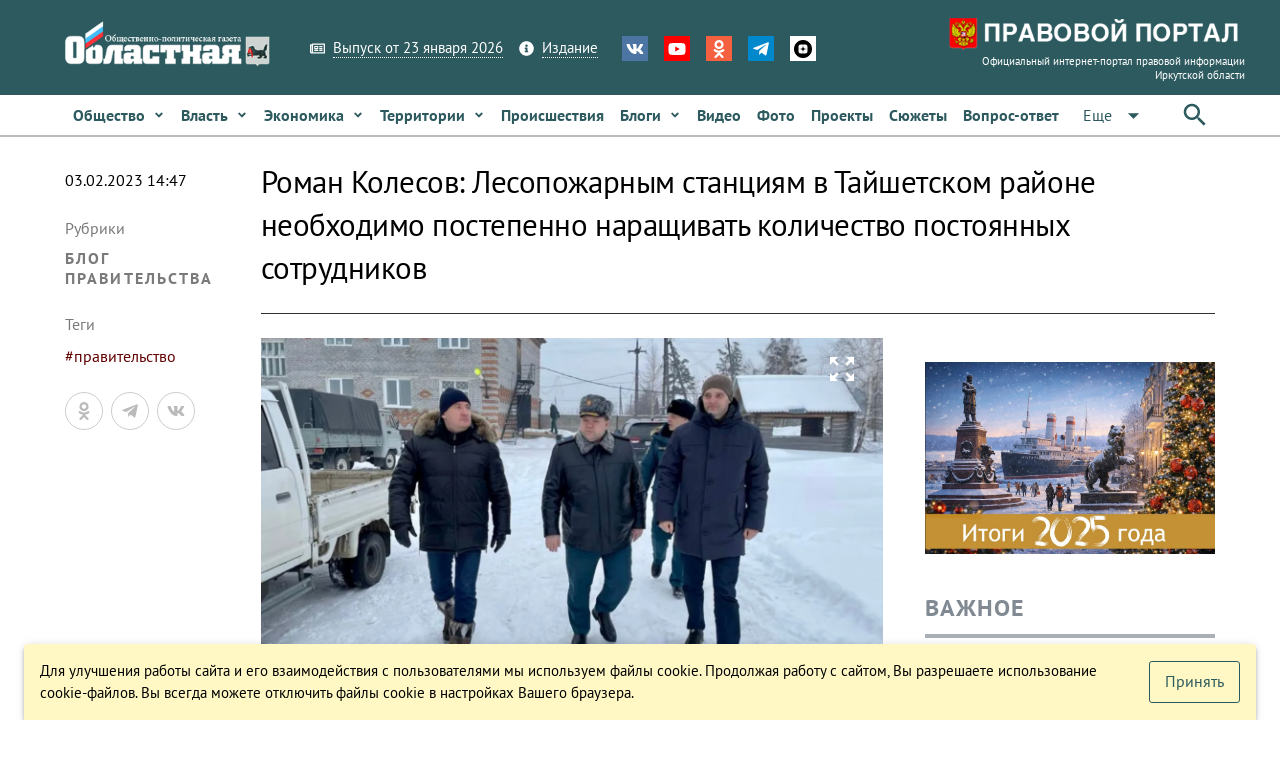

--- FILE ---
content_type: text/html; charset=utf-8
request_url: https://www.ogirk.ru/2023/02/03/roman-kolesov-lesopozharnym-stancijam-v-tajshetskom-rajone-neobhodimo-postepenno-narashhivat-kolichestvo-postojannyh-sotrudnikov/
body_size: 35125
content:
<!DOCTYPE html><html lang=ru dir=ltr ><head><base href=/ ><title>Роман Колесов: Лесопожарным станциям в Тайшетском районе необходимо постепенно наращивать количество постоянных сотрудников - Областная газета OGIRK.RU</title><meta property="description" content="03.02.2023 Сегодня в Тайшетском районе рабочая группа Правительства во главе с первым заместителем Губернатора Романом Колесовым проверяет подготовку к пожароопасному сезону 2023 года. Также в неё входит заместитель Председателя Правительства Владимир Читоркин. Проверки ведутся совместно с начальником ГУ МЧС России&hellip;" data-qmeta="0"><meta property="keywords" data-qmeta="1"><meta property="og:title" content="Роман Колесов: Лесопожарным станциям в Тайшетском районе необходимо постепенно наращивать количество постоянных сотрудников" data-qmeta="2"><meta property="og:description" content="03.02.2023 Сегодня в Тайшетском районе рабочая группа Правительства во главе с первым заместителем Губернатора Романом Колесовым проверяет подготовку к пожароопасному сезону 2023 года. Также в неё входит заместитель Председателя Правительства Владимир Читоркин. Проверки ведутся совместно с начальником ГУ МЧС России&hellip;" data-qmeta="3"><meta property="og:keywords" data-qmeta="4"><meta property="og:image" content="https://res.cloudinary.com/dcdjnkj8n/image/fetch/f_auto,c_thumb,w_900,h_676/https://www.ogirk.ru/wp-content/uploads/2023/02/img_20230203_wa0008.jpg" data-qmeta="5"><meta property="og:url" content="/2023/02/03/roman-kolesov-lesopozharnym-stancijam-v-tajshetskom-rajone-neobhodimo-postepenno-narashhivat-kolichestvo-postojannyh-sotrudnikov/" data-qmeta="6"><link rel="canonical" href="https://www.ogirk.ru/2023/02/03/roman-kolesov-lesopozharnym-stancijam-v-tajshetskom-rajone-neobhodimo-postepenno-narashhivat-kolichestvo-postojannyh-sotrudnikov/" data-qmeta="canonical"> <meta charset=utf-8><meta name=description content=""><meta name=format-detection content="telephone=no"><meta name=msapplication-tap-highlight content=no><meta name=viewport content="user-scalable=no,initial-scale=1,maximum-scale=1,minimum-scale=1,width=device-width"><meta name=yandex-verification content=84f5792cdc49a4f3><link rel=icon type=image/png href=statics/app-logo-128x128.png><link rel=icon type=image/png sizes=16x16 href=statics/icons/favicon-16x16.png><link rel=icon type=image/png sizes=32x32 href=statics/icons/favicon-32x32.png><link rel=icon type=image/ico href=statics/icons/favicon.ico><link rel="stylesheet" href="/css/app.3edfd7ce.css"></head><body class="desktop no-touch body--light" ><script>window.__Q_META__={"title":"Роман Колесов: Лесопожарным станциям в Тайшетском районе необходимо постепенно наращивать количество постоянных сотрудников - Областная газета OGIRK.RU","meta":[{"property":"description","content":"03.02.2023 Сегодня в Тайшетском районе рабочая группа Правительства во главе с первым заместителем Губернатора Романом Колесовым проверяет подготовку к пожароопасному сезону 2023 года. Также в неё входит заместитель Председателя Правительства Владимир Читоркин. Проверки ведутся совместно с начальником ГУ МЧС России&hellip;"},{"property":"keywords"},{"property":"og:title","content":"Роман Колесов: Лесопожарным станциям в Тайшетском районе необходимо постепенно наращивать количество постоянных сотрудников"},{"property":"og:description","content":"03.02.2023 Сегодня в Тайшетском районе рабочая группа Правительства во главе с первым заместителем Губернатора Романом Колесовым проверяет подготовку к пожароопасному сезону 2023 года. Также в неё входит заместитель Председателя Правительства Владимир Читоркин. Проверки ведутся совместно с начальником ГУ МЧС России&hellip;"},{"property":"og:keywords"},{"property":"og:image","content":"https://res.cloudinary.com/dcdjnkj8n/image/fetch/f_auto,c_thumb,w_900,h_676/https://www.ogirk.ru/wp-content/uploads/2023/02/img_20230203_wa0008.jpg"},{"property":"og:url","content":"/2023/02/03/roman-kolesov-lesopozharnym-stancijam-v-tajshetskom-rajone-neobhodimo-postepenno-narashhivat-kolichestvo-postojannyh-sotrudnikov/"}],"link":{"canonical":{"rel":"canonical","href":"https://www.ogirk.ru/2023/02/03/roman-kolesov-lesopozharnym-stancijam-v-tajshetskom-rajone-neobhodimo-postepenno-narashhivat-kolichestvo-postojannyh-sotrudnikov/"}},"htmlAttr":{},"bodyAttr":{}}</script> <script>var _tmr = window._tmr || (window._tmr = []);
    _tmr.push({id: "3073117", type: "pageView", start: (new Date()).getTime()});
    (function (d, w, id) {
      if (d.getElementById(id)) return;
      var ts = d.createElement("script"); ts.type = "text/javascript"; ts.async = true; ts.id = id;
      ts.src = "https://top-fwz1.mail.ru/js/code.js";
      var f = function () {var s = d.getElementsByTagName("script")[0]; s.parentNode.insertBefore(ts, s);};
      if (w.opera == "[object Opera]") { d.addEventListener("DOMContentLoaded", f, false); } else { f(); }
    })(document, window, "topmailru-code");</script><noscript><div><img src="https://top-fwz1.mail.ru/counter?id=3073117;js=na" style=border:0;position:absolute;left:-9999px; alt=Top.Mail.Ru></div></noscript><div id="q-app" data-server-rendered="true"><div><div class="q-layout q-layout--standard" style="min-height:0px;"><!----><!----><div class="com"><!----><!----><!----><!----><!----><!----><!----><!----></div><div class="com" data-v-5bbe1d2b><div class="header" data-v-5bbe1d2b><div class="header__top" data-v-5bbe1d2b><div class="container" data-v-5bbe1d2b><div class="row q-col-gutter-sm-lg q-col-gutter-xl-lg items-center" data-v-5bbe1d2b><div class="col-5 col-md-5 col-lg-5 col-xl-4" data-v-5bbe1d2b><a href="/" class="logo router-link-active" data-v-5bbe1d2b><img src="/statics/hds-logo.png" data-v-5bbe1d2b></a></div><div class="col-14 col-md-12 col-lg-13 col-xl-13" data-v-5bbe1d2b><div class="row items-center q-col-gutter-md-lg q-col-gutter-y-xs" data-v-5bbe1d2b><div class="col-24 col-md-auto" data-v-5bbe1d2b><div class="menu q-gutter-y-sm q-gutter-xs-x-md q-gutter-lg-x-md s-font-xs" data-v-5bbe1d2b><a href="/issue/og" class="menu__item s-link-wrapper" data-v-5bbe1d2b><svg aria-hidden="true" role="presentation" focusable="false" viewBox="0 0 576 512" class="s-link-icon  q-mr-sm q-icon notranslate" data-v-5bbe1d2b><path d="M552 64H112c-20.858 0-38.643 13.377-45.248 32H24c-13.255 0-24 10.745-24 24v272c0 30.928 25.072 56 56 56h496c13.255 0 24-10.745 24-24V88c0-13.255-10.745-24-24-24zM48 392V144h16v248c0 4.411-3.589 8-8 8s-8-3.589-8-8zm480 8H111.422c.374-2.614.578-5.283.578-8V112h416v288zM172 280h136c6.627 0 12-5.373 12-12v-96c0-6.627-5.373-12-12-12H172c-6.627 0-12 5.373-12 12v96c0 6.627 5.373 12 12 12zm28-80h80v40h-80v-40zm-40 140v-24c0-6.627 5.373-12 12-12h136c6.627 0 12 5.373 12 12v24c0 6.627-5.373 12-12 12H172c-6.627 0-12-5.373-12-12zm192 0v-24c0-6.627 5.373-12 12-12h104c6.627 0 12 5.373 12 12v24c0 6.627-5.373 12-12 12H364c-6.627 0-12-5.373-12-12zm0-144v-24c0-6.627 5.373-12 12-12h104c6.627 0 12 5.373 12 12v24c0 6.627-5.373 12-12 12H364c-6.627 0-12-5.373-12-12zm0 72v-24c0-6.627 5.373-12 12-12h104c6.627 0 12 5.373 12 12v24c0 6.627-5.373 12-12 12H364c-6.627 0-12-5.373-12-12z"></path></svg><span class="s-link" data-v-5bbe1d2b>Выпуск от 23 января 2026</span></a><a href="/page/info-about" class="menu__item s-link-wrapper" data-v-5bbe1d2b><svg aria-hidden="true" role="presentation" focusable="false" viewBox="0 0 512 512" class="s-link-icon q-mr-sm q-icon notranslate" data-v-5bbe1d2b><path d="M256 8C119.043 8 8 119.083 8 256c0 136.997 111.043 248 248 248s248-111.003 248-248C504 119.083 392.957 8 256 8zm0 110c23.196 0 42 18.804 42 42s-18.804 42-42 42-42-18.804-42-42 18.804-42 42-42zm56 254c0 6.627-5.373 12-12 12h-88c-6.627 0-12-5.373-12-12v-24c0-6.627 5.373-12 12-12h12v-64h-12c-6.627 0-12-5.373-12-12v-24c0-6.627 5.373-12 12-12h64c6.627 0 12 5.373 12 12v100h12c6.627 0 12 5.373 12 12v24z"></path></svg><span class="s-link" data-v-5bbe1d2b>Издание</span></a><!----></div></div><div class="col-24 col-md-auto s-align-center s-align-md-left" data-v-5bbe1d2b><div class=" icons inline-block q-gutter-md " data-v-5bbe1d2b><a href="https://vk.com/ogirk" target="_blank" class="icons__item" style="background-color:#4D75A3;" data-v-5bbe1d2b><svg aria-hidden="true" role="presentation" focusable="false" viewBox="0 0 576 512" class="q-icon notranslate text-white" style="font-size:18px;" data-v-5bbe1d2b><path d="M545 117.7c3.7-12.5 0-21.7-17.8-21.7h-58.9c-15 0-21.9 7.9-25.6 16.7 0 0-30 73.1-72.4 120.5-13.7 13.7-20 18.1-27.5 18.1-3.7 0-9.4-4.4-9.4-16.9V117.7c0-15-4.2-21.7-16.6-21.7h-92.6c-9.4 0-15 7-15 13.5 0 14.2 21.2 17.5 23.4 57.5v86.8c0 19-3.4 22.5-10.9 22.5-20 0-68.6-73.4-97.4-157.4-5.8-16.3-11.5-22.9-26.6-22.9H38.8c-16.8 0-20.2 7.9-20.2 16.7 0 15.6 20 93.1 93.1 195.5C160.4 378.1 229 416 291.4 416c37.5 0 42.1-8.4 42.1-22.9 0-66.8-3.4-73.1 15.4-73.1 8.7 0 23.7 4.4 58.7 38.1 40 40 46.6 57.9 69 57.9h58.9c16.8 0 25.3-8.4 20.4-25-11.2-34.9-86.9-106.7-90.3-111.5-8.7-11.2-6.2-16.2 0-26.2.1-.1 72-101.3 79.4-135.6z"></path></svg></a><a href="https://www.youtube.com/channel/UC5M9401ITV-nkfPMM75VUxQ?view_as=subscriber" target="_blank" class="icons__item" style="background-color:#FF0000;" data-v-5bbe1d2b><svg aria-hidden="true" role="presentation" focusable="false" viewBox="0 0 576 512" class="q-icon notranslate text-white" style="font-size:18px;" data-v-5bbe1d2b><path d="M549.655 124.083c-6.281-23.65-24.787-42.276-48.284-48.597C458.781 64 288 64 288 64S117.22 64 74.629 75.486c-23.497 6.322-42.003 24.947-48.284 48.597-11.412 42.867-11.412 132.305-11.412 132.305s0 89.438 11.412 132.305c6.281 23.65 24.787 41.5 48.284 47.821C117.22 448 288 448 288 448s170.78 0 213.371-11.486c23.497-6.321 42.003-24.171 48.284-47.821 11.412-42.867 11.412-132.305 11.412-132.305s0-89.438-11.412-132.305zm-317.51 213.508V175.185l142.739 81.205-142.739 81.201z"></path></svg></a><a href="https://ok.ru/ogirk" target="_blank" class="icons__item" style="background-color:#F56040;" data-v-5bbe1d2b><svg aria-hidden="true" role="presentation" focusable="false" viewBox="0 0 320 512" class="q-icon notranslate text-white" style="font-size:18px;" data-v-5bbe1d2b><path d="M275.1 334c-27.4 17.4-65.1 24.3-90 26.9l20.9 20.6 76.3 76.3c27.9 28.6-17.5 73.3-45.7 45.7-19.1-19.4-47.1-47.4-76.3-76.6L84 503.4c-28.2 27.5-73.6-17.6-45.4-45.7 19.4-19.4 47.1-47.4 76.3-76.3l20.6-20.6c-24.6-2.6-62.9-9.1-90.6-26.9-32.6-21-46.9-33.3-34.3-59 7.4-14.6 27.7-26.9 54.6-5.7 0 0 36.3 28.9 94.9 28.9s94.9-28.9 94.9-28.9c26.9-21.1 47.1-8.9 54.6 5.7 12.4 25.7-1.9 38-34.5 59.1zM30.3 129.7C30.3 58 88.6 0 160 0s129.7 58 129.7 129.7c0 71.4-58.3 129.4-129.7 129.4s-129.7-58-129.7-129.4zm66 0c0 35.1 28.6 63.7 63.7 63.7s63.7-28.6 63.7-63.7c0-35.4-28.6-64-63.7-64s-63.7 28.6-63.7 64z"></path></svg></a><a href="https://t.me/ogirk" target="_blank" class="icons__item" style="background-color:#0088cc;" data-v-5bbe1d2b><svg aria-hidden="true" role="presentation" focusable="false" viewBox="0 0 448 512" class="q-icon notranslate text-white" style="font-size:18px;" data-v-5bbe1d2b><path d="M446.7 98.6l-67.6 318.8c-5.1 22.5-18.4 28.1-37.3 17.5l-103-75.9-49.7 47.8c-5.5 5.5-10.1 10.1-20.7 10.1l7.4-104.9 190.9-172.5c8.3-7.4-1.8-11.5-12.9-4.1L117.8 284 16.2 252.2c-22.1-6.9-22.5-22.1 4.6-32.7L418.2 66.4c18.4-6.9 34.5 4.1 28.5 32.2z"></path></svg></a><a href="https://dzen.ru/id/5a8d27835f496759a80b6822" target="_blank" class="icons__item" style="background-color:#ffffff;" data-v-5bbe1d2b><img aria-hidden="true" role="presentation" src="/statics/icons/dzen.png" class="q-icon notranslate text-white" style="font-size:18px;" data-v-5bbe1d2b></a></div></div></div></div><div class="col-5 col-md-7 col-lg-6 col-xl-7 text-right" data-v-5bbe1d2b><a href="https://www.ogirk.ru/pravo/reestr" class="logo-pravo s-t-d-none" data-v-5bbe1d2b><img src="/statics/hds-logo-pravo.png" data-v-5bbe1d2b><div class="s-font-4xs" data-v-5bbe1d2b>
                Официальный интернет-портал правовой информации Иркутской области
              </div></a></div></div></div></div><div class="header__sticky" data-v-5bbe1d2b><div class="header__main" data-v-5bbe1d2b data-v-5bbe1d2b><div class="container" data-v-5bbe1d2b><div class="header__main__nav flex no-wrap items-center" data-v-5bbe1d2b><div class="header__normal__catalog__nav s-font-sm full-width com flex no-wrap items-center --font-size-inherit" style="width:calc(100% - 63px) !important;" data-v-5cc0072c data-v-5bbe1d2b><!----><div id="menu-item-0" class="item" data-v-5cc0072c><span class="item__native" data-v-5cc0072c><a tabindex="0" type="button" href="/category/social/" role="link" class="q-btn q-btn-item non-selectable no-outline q-btn--flat q-btn--rectangle text-primary q-btn--actionable q-focusable q-hoverable q-btn--wrap q-btn--dense  item__link q-px-sm q-py-sm no-underline text-weight-bold text-no-wrap --wrapper-dense" style="line-height:1.50em;" data-v-5cc0072c><span class="q-focus-helper"></span><span class="q-btn__wrapper col row q-anchor--skip"><span class="q-btn__content text-center col items-center q-anchor--skip justify-center row"><span class="block">Общество</span><svg aria-hidden="true" role="presentation" focusable="false" viewBox="0 0 320 512" class="q-ml-sm q-icon notranslate" style="font-size:12px;" data-v-5cc0072c><path d="M143 352.3L7 216.3c-9.4-9.4-9.4-24.6 0-33.9l22.6-22.6c9.4-9.4 24.6-9.4 33.9 0l96.4 96.4 96.4-96.4c9.4-9.4 24.6-9.4 33.9 0l22.6 22.6c9.4 9.4 9.4 24.6 0 33.9l-136 136c-9.2 9.4-24.4 9.4-33.8 0z"></path></svg><!----></span></span></a></span><!----></div><div id="menu-item-1" class="item" data-v-5cc0072c><span class="item__native" data-v-5cc0072c><a tabindex="0" type="button" href="/category/politics/" role="link" class="q-btn q-btn-item non-selectable no-outline q-btn--flat q-btn--rectangle text-primary q-btn--actionable q-focusable q-hoverable q-btn--wrap q-btn--dense  item__link q-px-sm q-py-sm no-underline text-weight-bold text-no-wrap --wrapper-dense" style="line-height:1.50em;" data-v-5cc0072c><span class="q-focus-helper"></span><span class="q-btn__wrapper col row q-anchor--skip"><span class="q-btn__content text-center col items-center q-anchor--skip justify-center row"><span class="block">Власть</span><svg aria-hidden="true" role="presentation" focusable="false" viewBox="0 0 320 512" class="q-ml-sm q-icon notranslate" style="font-size:12px;" data-v-5cc0072c><path d="M143 352.3L7 216.3c-9.4-9.4-9.4-24.6 0-33.9l22.6-22.6c9.4-9.4 24.6-9.4 33.9 0l96.4 96.4 96.4-96.4c9.4-9.4 24.6-9.4 33.9 0l22.6 22.6c9.4 9.4 9.4 24.6 0 33.9l-136 136c-9.2 9.4-24.4 9.4-33.8 0z"></path></svg><!----></span></span></a></span><!----></div><div id="menu-item-2" class="item" data-v-5cc0072c><span class="item__native" data-v-5cc0072c><a tabindex="0" type="button" href="/category/economic/" role="link" class="q-btn q-btn-item non-selectable no-outline q-btn--flat q-btn--rectangle text-primary q-btn--actionable q-focusable q-hoverable q-btn--wrap q-btn--dense  item__link q-px-sm q-py-sm no-underline text-weight-bold text-no-wrap --wrapper-dense" style="line-height:1.50em;" data-v-5cc0072c><span class="q-focus-helper"></span><span class="q-btn__wrapper col row q-anchor--skip"><span class="q-btn__content text-center col items-center q-anchor--skip justify-center row"><span class="block">Экономика</span><svg aria-hidden="true" role="presentation" focusable="false" viewBox="0 0 320 512" class="q-ml-sm q-icon notranslate" style="font-size:12px;" data-v-5cc0072c><path d="M143 352.3L7 216.3c-9.4-9.4-9.4-24.6 0-33.9l22.6-22.6c9.4-9.4 24.6-9.4 33.9 0l96.4 96.4 96.4-96.4c9.4-9.4 24.6-9.4 33.9 0l22.6 22.6c9.4 9.4 9.4 24.6 0 33.9l-136 136c-9.2 9.4-24.4 9.4-33.8 0z"></path></svg><!----></span></span></a></span><!----></div><div id="menu-item-3" class="item" data-v-5cc0072c><span class="item__native" data-v-5cc0072c><a tabindex="0" type="button" href="/category/territory/" role="link" class="q-btn q-btn-item non-selectable no-outline q-btn--flat q-btn--rectangle text-primary q-btn--actionable q-focusable q-hoverable q-btn--wrap q-btn--dense  item__link q-px-sm q-py-sm no-underline text-weight-bold text-no-wrap --wrapper-dense" style="line-height:1.50em;" data-v-5cc0072c><span class="q-focus-helper"></span><span class="q-btn__wrapper col row q-anchor--skip"><span class="q-btn__content text-center col items-center q-anchor--skip justify-center row"><span class="block">Территории</span><svg aria-hidden="true" role="presentation" focusable="false" viewBox="0 0 320 512" class="q-ml-sm q-icon notranslate" style="font-size:12px;" data-v-5cc0072c><path d="M143 352.3L7 216.3c-9.4-9.4-9.4-24.6 0-33.9l22.6-22.6c9.4-9.4 24.6-9.4 33.9 0l96.4 96.4 96.4-96.4c9.4-9.4 24.6-9.4 33.9 0l22.6 22.6c9.4 9.4 9.4 24.6 0 33.9l-136 136c-9.2 9.4-24.4 9.4-33.8 0z"></path></svg><!----></span></span></a></span><!----></div><div id="menu-item-4" class="item" data-v-5cc0072c><span class="item__native" data-v-5cc0072c><a tabindex="0" type="button" href="/category/incident/" role="link" class="q-btn q-btn-item non-selectable no-outline q-btn--flat q-btn--rectangle text-primary q-btn--actionable q-focusable q-hoverable q-btn--wrap q-btn--dense  item__link q-px-sm q-py-sm no-underline text-weight-bold text-no-wrap --wrapper-dense" style="line-height:1.50em;" data-v-5cc0072c><span class="q-focus-helper"></span><span class="q-btn__wrapper col row q-anchor--skip"><span class="q-btn__content text-center col items-center q-anchor--skip justify-center row"><span class="block">Происшествия</span><!----><!----></span></span></a></span><!----></div><div id="menu-item-5" class="item" data-v-5cc0072c><span class="item__native" data-v-5cc0072c><a tabindex="0" type="button" href="/category/blogs/" role="link" class="q-btn q-btn-item non-selectable no-outline q-btn--flat q-btn--rectangle text-primary q-btn--actionable q-focusable q-hoverable q-btn--wrap q-btn--dense  item__link q-px-sm q-py-sm no-underline text-weight-bold text-no-wrap --wrapper-dense" style="line-height:1.50em;" data-v-5cc0072c><span class="q-focus-helper"></span><span class="q-btn__wrapper col row q-anchor--skip"><span class="q-btn__content text-center col items-center q-anchor--skip justify-center row"><span class="block">Блоги</span><svg aria-hidden="true" role="presentation" focusable="false" viewBox="0 0 320 512" class="q-ml-sm q-icon notranslate" style="font-size:12px;" data-v-5cc0072c><path d="M143 352.3L7 216.3c-9.4-9.4-9.4-24.6 0-33.9l22.6-22.6c9.4-9.4 24.6-9.4 33.9 0l96.4 96.4 96.4-96.4c9.4-9.4 24.6-9.4 33.9 0l22.6 22.6c9.4 9.4 9.4 24.6 0 33.9l-136 136c-9.2 9.4-24.4 9.4-33.8 0z"></path></svg><!----></span></span></a></span><!----></div><div id="menu-item-6" class="item" data-v-5cc0072c><span class="item__native" data-v-5cc0072c><a tabindex="0" type="button" href="/video" role="link" class="q-btn q-btn-item non-selectable no-outline q-btn--flat q-btn--rectangle text-primary q-btn--actionable q-focusable q-hoverable q-btn--wrap q-btn--dense  item__link q-px-sm q-py-sm no-underline text-weight-bold text-no-wrap --wrapper-dense" style="line-height:1.50em;" data-v-5cc0072c><span class="q-focus-helper"></span><span class="q-btn__wrapper col row q-anchor--skip"><span class="q-btn__content text-center col items-center q-anchor--skip justify-center row"><span class="block">Видео</span><!----><!----></span></span></a></span><!----></div><div id="menu-item-7" class="item" data-v-5cc0072c><span class="item__native" data-v-5cc0072c><a tabindex="0" type="button" href="/foto" role="link" class="q-btn q-btn-item non-selectable no-outline q-btn--flat q-btn--rectangle text-primary q-btn--actionable q-focusable q-hoverable q-btn--wrap q-btn--dense  item__link q-px-sm q-py-sm no-underline text-weight-bold text-no-wrap --wrapper-dense" style="line-height:1.50em;" data-v-5cc0072c><span class="q-focus-helper"></span><span class="q-btn__wrapper col row q-anchor--skip"><span class="q-btn__content text-center col items-center q-anchor--skip justify-center row"><span class="block">Фото</span><!----><!----></span></span></a></span><!----></div><div id="menu-item-8" class="item" data-v-5cc0072c><span class="item__native" data-v-5cc0072c><a tabindex="0" type="button" href="/projects" role="link" class="q-btn q-btn-item non-selectable no-outline q-btn--flat q-btn--rectangle text-primary q-btn--actionable q-focusable q-hoverable q-btn--wrap q-btn--dense  item__link q-px-sm q-py-sm no-underline text-weight-bold text-no-wrap --wrapper-dense" style="line-height:1.50em;" data-v-5cc0072c><span class="q-focus-helper"></span><span class="q-btn__wrapper col row q-anchor--skip"><span class="q-btn__content text-center col items-center q-anchor--skip justify-center row"><span class="block">Проекты</span><!----><!----></span></span></a></span><!----></div><div id="menu-item-9" class="item" data-v-5cc0072c><span class="item__native" data-v-5cc0072c><a tabindex="0" type="button" href="/topics" role="link" class="q-btn q-btn-item non-selectable no-outline q-btn--flat q-btn--rectangle text-primary q-btn--actionable q-focusable q-hoverable q-btn--wrap q-btn--dense  item__link q-px-sm q-py-sm no-underline text-weight-bold text-no-wrap --wrapper-dense" style="line-height:1.50em;" data-v-5cc0072c><span class="q-focus-helper"></span><span class="q-btn__wrapper col row q-anchor--skip"><span class="q-btn__content text-center col items-center q-anchor--skip justify-center row"><span class="block">Сюжеты</span><!----><!----></span></span></a></span><!----></div><div id="menu-item-10" class="item" data-v-5cc0072c><span class="item__native" data-v-5cc0072c><a tabindex="0" type="button" href="/confs" role="link" class="q-btn q-btn-item non-selectable no-outline q-btn--flat q-btn--rectangle text-primary q-btn--actionable q-focusable q-hoverable q-btn--wrap q-btn--dense  item__link q-px-sm q-py-sm no-underline text-weight-bold text-no-wrap --wrapper-dense" style="line-height:1.50em;" data-v-5cc0072c><span class="q-focus-helper"></span><span class="q-btn__wrapper col row q-anchor--skip"><span class="q-btn__content text-center col items-center q-anchor--skip justify-center row"><span class="block">Вопрос-ответ</span><!----><!----></span></span></a></span><!----></div><div id="menu-item-11" class="item" data-v-5cc0072c><span class="item__native" data-v-5cc0072c><button tabindex="0" type="button" role="button" class="q-btn q-btn-item non-selectable no-outline q-btn--flat q-btn--rectangle text-primary q-btn--actionable q-focusable q-hoverable q-btn--wrap q-btn--dense  item__link q-px-sm q-py-sm no-underline text-weight-bold text-no-wrap --wrapper-dense" style="line-height:1.50em;" data-v-5cc0072c><span class="q-focus-helper"></span><span class="q-btn__wrapper col row q-anchor--skip"><span class="q-btn__content text-center col items-center q-anchor--skip justify-center row"><span class="block">Редакция</span><svg aria-hidden="true" role="presentation" focusable="false" viewBox="0 0 320 512" class="q-ml-sm q-icon notranslate" style="font-size:12px;" data-v-5cc0072c><path d="M143 352.3L7 216.3c-9.4-9.4-9.4-24.6 0-33.9l22.6-22.6c9.4-9.4 24.6-9.4 33.9 0l96.4 96.4 96.4-96.4c9.4-9.4 24.6-9.4 33.9 0l22.6 22.6c9.4 9.4 9.4 24.6 0 33.9l-136 136c-9.2 9.4-24.4 9.4-33.8 0z"></path></svg><!----></span></span></button></span><!----></div><!----></div><div class="q-space" data-v-5bbe1d2b></div><div data-v-5bbe1d2b><button tabindex="0" type="button" role="button" class="q-btn q-btn-item non-selectable no-outline q-btn--flat q-btn--rectangle text-primary q-btn--actionable q-focusable q-hoverable q-btn--wrap q-btn--dense" data-v-5bbe1d2b><span class="q-focus-helper"></span><span class="q-btn__wrapper col row q-anchor--skip"><span class="q-btn__content text-center col items-center q-anchor--skip justify-center row"><svg aria-hidden="true" role="presentation" focusable="false" viewBox="0 0 24 24" class="q-icon notranslate" style="font-size:30px;" data-v-5bbe1d2b><path d="M0 0h24v24H0z" style="fill:none;"></path><path d="M15.5 14h-.79l-.28-.27C15.41 12.59 16 11.11 16 9.5 16 5.91 13.09 3 9.5 3S3 5.91 3 9.5 5.91 16 9.5 16c1.61 0 3.09-.59 4.23-1.57l.27.28v.79l5 4.99L20.49 19l-4.99-5zm-6 0C7.01 14 5 11.99 5 9.5S7.01 5 9.5 5 14 7.01 14 9.5 11.99 14 9.5 14z"></path></svg></span></span></button></div></div></div></div></div><!----></div><!----></div><div class="q-page-container"><main class="q-page q-mt-md q-mt-md-lg q-mb-lg" style="min-height:calc(100vh - 0px);"><div data-id="0" infeed="[object Object]" class="item-page-post-post item-page-post-post-2col q-mb-xl" data-v-27089d7c><!----><div class="container" data-v-27089d7c><div class="row q-col-gutter-x-lg q-col-gutter-y-md" data-v-27089d7c><div id="page-left-col" class="col-24 col-lg-4" data-v-27089d7c><div class="com gt-md" style="height:100%;" data-v-21e64c62 data-v-27089d7c><!----><div class="c-date q-mb-lg q-mt-sm" data-v-21e64c62>
    03.02.2023 14:47
  </div><div class="c-cats q-mb-lg" data-v-21e64c62><div class="c-cats__label q-mb-sm" data-v-21e64c62>
      Рубрики
    </div><a href="/category/blog-gov/" class="c-cats__item q-mb-sm" data-v-21e64c62>
      Блог правительства
    </a></div><!----><!----><div class="c-tags q-mb-lg" data-v-21e64c62><div class="c-tags__label q-mb-sm" data-v-21e64c62>
      Теги
    </div><a href="/tag/pravitelstvo/" class="c-tags__item " data-v-21e64c62>
      #правительство
    </a></div><!----></div><div class="com lt-lg" data-v-1900f844 data-v-27089d7c><div role="tablist" class="q-tabs row no-wrap items-center c-tags__tabs q-mb-sm q-tabs--not-scrollable q-tabs--horizontal q-tabs__arrows--inside q-tabs--dense" data-v-1900f844><!----><div class="q-tabs__content row no-wrap items-center self-stretch hide-scrollbar q-tabs__content--align-left"><a href="/category/blog-gov/" tabindex="0" role="tab" class="q-tab relative-position self-stretch flex flex-center text-center q-pl-none q-pr-md q-tab--inactive q-focusable q-hoverable cursor-pointer" data-v-1900f844><div tabindex="-1" class="q-focus-helper"></div><div class="q-tab__content self-stretch flex-center relative-position q-anchor--skip non-selectable column"><div class="q-tab__label">#Блог правительства</div></div><div class="q-tab__indicator absolute-bottom"></div></a><a href="/tag/pravitelstvo/" tabindex="0" role="tab" class="q-tab relative-position self-stretch flex flex-center text-center q-pl-none q-pr-md q-tab--inactive q-focusable q-hoverable cursor-pointer" data-v-1900f844><div tabindex="-1" class="q-focus-helper"></div><div class="q-tab__content self-stretch flex-center relative-position q-anchor--skip non-selectable column"><div class="q-tab__label">#правительство</div></div><div class="q-tab__indicator absolute-bottom"></div></a></div><i aria-hidden="true" role="presentation" class="q-tabs__arrow q-tabs__arrow--left absolute q-tab__icon material-icons q-icon notranslate">chevron_left</i><i aria-hidden="true" role="presentation" class="q-tabs__arrow q-tabs__arrow--right absolute q-tab__icon material-icons q-icon notranslate q-tabs__arrow--faded">chevron_right</i></div><!----><!----><div class="flex items-center" data-v-1900f844><div class="c-date text-grey-7" data-v-1900f844>
      03.02.2023 14:47
    </div><div class="c-social q-ml-auto" data-v-1900f844><div class="c-social__inner" data-v-1900f844><div class="com el-share q-gutter-sm s-orientation-horizontal" data-v-3fa715de data-v-1900f844><!----><ShareNetwork media="https://res.cloudinary.com/dcdjnkj8n/image/fetch/f_auto,c_thumb,w_900,h_676/https://www.ogirk.ru/wp-content/uploads/2023/02/img_20230203_wa0008.jpg" network="odnoklassniki" title="Роман Колесов: Лесопожарным станциям в Тайшетском районе необходимо постепенно наращивать количество постоянных сотрудников" url="https://www.ogirk.ru/2023/02/03/roman-kolesov-lesopozharnym-stancijam-v-tajshetskom-rajone-neobhodimo-postepenno-narashhivat-kolichestvo-postojannyh-sotrudnikov/" class="c-item" data-v-3fa715de><svg aria-hidden="true" role="presentation" focusable="false" viewBox="0 0 320 512" class="c-item-icon q-icon notranslate" data-v-3fa715de><path d="M275.1 334c-27.4 17.4-65.1 24.3-90 26.9l20.9 20.6 76.3 76.3c27.9 28.6-17.5 73.3-45.7 45.7-19.1-19.4-47.1-47.4-76.3-76.6L84 503.4c-28.2 27.5-73.6-17.6-45.4-45.7 19.4-19.4 47.1-47.4 76.3-76.3l20.6-20.6c-24.6-2.6-62.9-9.1-90.6-26.9-32.6-21-46.9-33.3-34.3-59 7.4-14.6 27.7-26.9 54.6-5.7 0 0 36.3 28.9 94.9 28.9s94.9-28.9 94.9-28.9c26.9-21.1 47.1-8.9 54.6 5.7 12.4 25.7-1.9 38-34.5 59.1zM30.3 129.7C30.3 58 88.6 0 160 0s129.7 58 129.7 129.7c0 71.4-58.3 129.4-129.7 129.4s-129.7-58-129.7-129.4zm66 0c0 35.1 28.6 63.7 63.7 63.7s63.7-28.6 63.7-63.7c0-35.4-28.6-64-63.7-64s-63.7 28.6-63.7 64z"></path></svg><!----></ShareNetwork><ShareNetwork media="https://res.cloudinary.com/dcdjnkj8n/image/fetch/f_auto,c_thumb,w_900,h_676/https://www.ogirk.ru/wp-content/uploads/2023/02/img_20230203_wa0008.jpg" network="telegram" title="Роман Колесов: Лесопожарным станциям в Тайшетском районе необходимо постепенно наращивать количество постоянных сотрудников" url="https://www.ogirk.ru/2023/02/03/roman-kolesov-lesopozharnym-stancijam-v-tajshetskom-rajone-neobhodimo-postepenno-narashhivat-kolichestvo-postojannyh-sotrudnikov/" class="c-item" data-v-3fa715de><svg aria-hidden="true" role="presentation" focusable="false" viewBox="0 0 448 512" class="c-item-icon q-icon notranslate" data-v-3fa715de><path d="M446.7 98.6l-67.6 318.8c-5.1 22.5-18.4 28.1-37.3 17.5l-103-75.9-49.7 47.8c-5.5 5.5-10.1 10.1-20.7 10.1l7.4-104.9 190.9-172.5c8.3-7.4-1.8-11.5-12.9-4.1L117.8 284 16.2 252.2c-22.1-6.9-22.5-22.1 4.6-32.7L418.2 66.4c18.4-6.9 34.5 4.1 28.5 32.2z"></path></svg><!----></ShareNetwork><ShareNetwork media="https://res.cloudinary.com/dcdjnkj8n/image/fetch/f_auto,c_thumb,w_900,h_676/https://www.ogirk.ru/wp-content/uploads/2023/02/img_20230203_wa0008.jpg" network="vk" title="Роман Колесов: Лесопожарным станциям в Тайшетском районе необходимо постепенно наращивать количество постоянных сотрудников" url="https://www.ogirk.ru/2023/02/03/roman-kolesov-lesopozharnym-stancijam-v-tajshetskom-rajone-neobhodimo-postepenno-narashhivat-kolichestvo-postojannyh-sotrudnikov/" class="c-item" data-v-3fa715de><svg aria-hidden="true" role="presentation" focusable="false" viewBox="0 0 576 512" class="c-item-icon q-icon notranslate" data-v-3fa715de><path d="M545 117.7c3.7-12.5 0-21.7-17.8-21.7h-58.9c-15 0-21.9 7.9-25.6 16.7 0 0-30 73.1-72.4 120.5-13.7 13.7-20 18.1-27.5 18.1-3.7 0-9.4-4.4-9.4-16.9V117.7c0-15-4.2-21.7-16.6-21.7h-92.6c-9.4 0-15 7-15 13.5 0 14.2 21.2 17.5 23.4 57.5v86.8c0 19-3.4 22.5-10.9 22.5-20 0-68.6-73.4-97.4-157.4-5.8-16.3-11.5-22.9-26.6-22.9H38.8c-16.8 0-20.2 7.9-20.2 16.7 0 15.6 20 93.1 93.1 195.5C160.4 378.1 229 416 291.4 416c37.5 0 42.1-8.4 42.1-22.9 0-66.8-3.4-73.1 15.4-73.1 8.7 0 23.7 4.4 58.7 38.1 40 40 46.6 57.9 69 57.9h58.9c16.8 0 25.3-8.4 20.4-25-11.2-34.9-86.9-106.7-90.3-111.5-8.7-11.2-6.2-16.2 0-26.2.1-.1 72-101.3 79.4-135.6z"></path></svg><!----></ShareNetwork></div></div></div></div></div></div><div class="col-24 col-lg-20" data-v-27089d7c><div class="c-header q-pb-lg q-mb-lg" data-v-27089d7c><h1 class="c-header__title s-font-xxl s-font-md-4xl q-ma-none" data-v-27089d7c>
            Роман Колесов: Лесопожарным станциям в Тайшетском районе необходимо постепенно наращивать количество постоянных сотрудников
          </h1><!----></div><div class="row q-col-gutter-xl" data-v-27089d7c><div class="col-24 col-md-16" data-v-27089d7c><div class="c-body" style="min-height: 100%;" data-v-27089d7c><!----><div class="c-body__main" data-v-27089d7c><div class="com c-media q-mb-lg" data-v-c0bc9790 data-v-27089d7c><!----></div><!----><div class="c-body__content sm-content-style" data-v-27089d7c><p>03.02.2023</p>
<p>			Сегодня в Тайшетском районе рабочая группа Правительства во главе с первым заместителем Губернатора Романом Колесовым проверяет подготовку к пожароопасному сезону 2023 года. Также в неё входит заместитель Председателя Правительства Владимир Читоркин. Проверки ведутся совместно с начальником ГУ МЧС России по Иркутской области Вячеславом Федосеенко.</p>
<p>Роман Колесов провел совещание с мэром Тайшетского района Александром Величко, представителями МЧС и руководителями лесничеств. Обсуждалась подготовка всех формирований к тушению ландшафтных и лесных пожаров на территории муниципалитета, а также меры по защите населенных пунктов. После чего рабочая группа проинспектировала лесопожарную станцию (ЛПС) III типа и авиаотделение в Тайшетском лесничестве. На данной ЛПС находится 28 единиц пожарной техники, за последние два года в рамках федерального проекта «Сохранение лесов» нацпроекта «Экология» были приобретены новые трактор и снегоболотоход. Штатная численность сотрудников составляет 55 человек.</p>
<p>– Видим, что здесь велика доля сезонных рабочих, необходимо постепенно наращивать количество постоянных сотрудников. Сейчас идет активная работа по набору штата, уже есть 43 человека, предстоит трудоустроить еще 12. Руководство ЛПС докладывает, что укомплектование завершится в установленные сроки. Напомню, Губернатор Игорь Кобзев поставил задачу сделать это к 24 февраля, – рассказал Роман Колесов.</p>
<p>Штат Тайшетского авиаотделения составляет 22 человека, он полностью укомплектован постоянными работниками, 13 из них – это парашютисты-десантники. Сейчас завершается теоретическая подготовка, в скором времени у них начнутся воздушные тренировки. В прошлом году сотрудники этого авиаотделения участвовали в тушении лесных пожаров в Ханты-Мансийском автономном округе в рамках межрегионального маневрирования. </p>
<p>– В городе Пушкино на базе ФБУ &#8220;Авиалесоохрана&#8221; заканчивает обучение Корольков Иван Александрович, который станет постоянным лётчиком-наблюдателем в Тайшетском авиаотделении. Это представитель трудовой лесной династии. Его отец, Корольков Александр Евгеньевич, работает лесничим, за сезон 2022 года организовал тушение более 70 лесных пожаров. Мы очень ценим такие кадры, – отметил Владимир Читоркин. </p>
<p>Также проверена ЛПС II типа на территории Бирюсинского лесничества. Здесь имеется девять единиц пожарной техники. Штатная численность — 26 человек, 19 из них — постоянные работники, остальные будут набраны в ближайшее время. Как отметил Владимир Читоркин, некоторая техника требует ремонта, но запчасти, горюче-смазочные и расходные материалы закупаются, ЛПС будет полностью готова к началу пожароопасного сезона.</p>
</div><div class="widget c-body__related q-mt-lg q-py-md" data-v-3e4a364c data-v-27089d7c><div class="w-header items-center" data-v-3e4a364c><div class="w-header__title" data-v-3e4a364c><span data-v-3e4a364c>
         Читайте также
      </span></div><!----><!----></div><div class="w-body" data-v-3e4a364c><div data-v-7b4ab7ea data-v-27089d7c><div class="query-items query-items-grid" data-v-276d5cee data-v-27089d7c><div class=" row " style=";" data-v-276d5cee></div></div><!----></div></div></div></div><!----></div></div><div class="col-24 col-md-8" data-v-27089d7c><div data-v-1c8d9d9f data-v-27089d7c><div class="q-gutter-y-xl"><div id="ad-zone-2" class="c-zone q-pt-lg" data-v-1b1d29ee data-v-1c8d9d9f><div class="query-items query-items-grid q-gutter-lg" data-v-276d5cee data-v-1c8d9d9f><div class="q-col-gutter-y-lg row " style=";" data-v-276d5cee><div id="qi-694b91157e2ba9987707ab42" title="qi-item-ad-banner" class="query-item qi-type-sm-ad-item qi-item-ad-banner col-24" data-v-7aa1c6f4 data-v-276d5cee><div class="i-content text-center" data-v-7aa1c6f4><div class="i-media" data-v-7aa1c6f4><div class="i-thumb" data-v-7aa1c6f4><a href="https://www.ogirk.ru/tag/itogi-2025-goda/?erid=2dss" target="_blank" data-v-7aa1c6f4><img class="i-thumb__img" style="width:100%;" data-v-7aa1c6f4></a></div></div></div></div></div></div><!----></div><div class="widget" data-v-3e4a364c data-v-1c8d9d9f><div class="w-header items-center" data-v-3e4a364c><div class="w-header__title" data-v-3e4a364c><span data-v-3e4a364c>
         Важное
      </span></div><!----><!----></div><div class="w-body" data-v-3e4a364c><div data-v-7b4ab7ea data-v-1c8d9d9f><div class="query-items query-items-grid" data-v-276d5cee data-v-1c8d9d9f><div class=" row " style=";" data-v-276d5cee><div id="qi-69719e2df6682612bc079952" title="qi-item-3" class="query-item qi-type-post qi-item-3 col-24" data-v-21766965 data-v-276d5cee><div class="i-content q-py-md s-border-bottom" data-v-21766965><div class="i-row row q-col-gutter-md q-col-gutter-md" data-v-21766965><div class="col-8 " data-v-21766965><div class="i-media" data-v-21766965><div class="i-thumb" data-v-21766965><a href="/2026/01/22/4-4-milliarda-rublej-potratili-v-priangare-na-remont-shkol-s-2022-goda/" data-v-21766965><div class="i-thumb__holder" data-v-21766965><div class="i-thumb__res__holder" style="padding-bottom:66.67%;" data-v-21766965></div><div class="i-thumb__res__bimg" data-v-21766965></div></div></a></div></div></div><div class="col-16 " data-v-21766965><div class="i-info" data-v-21766965><!----><a href="/2026/01/22/4-4-milliarda-rublej-potratili-v-priangare-na-remont-shkol-s-2022-goda/" data-v-21766965><h3 class="i-title q-ma-none s-font-md " data-v-21766965>
              4,4 миллиарда рублей направили в Приангарье на ремонт школ с 2022 года
            </h3></a></div></div></div></div></div><div id="qi-697045a55636f5fef106d072" title="qi-item-3" class="query-item qi-type-post qi-item-3 col-24" data-v-21766965 data-v-276d5cee><div class="i-content q-py-md s-border-bottom" data-v-21766965><div class="i-row row q-col-gutter-md q-col-gutter-md" data-v-21766965><div class="col-8 " data-v-21766965><div class="i-media" data-v-21766965><div class="i-thumb" data-v-21766965><a href="/2026/01/21/razvitie-vysshego-obrazovanija-i-nauki-v-priangare-gubernator-igor-kobzev-obsudil-s-ministrom-valeriem-falkovym/" data-v-21766965><div class="i-thumb__holder" data-v-21766965><div class="i-thumb__res__holder" style="padding-bottom:66.67%;" data-v-21766965></div><div class="i-thumb__res__bimg" data-v-21766965></div></div></a></div></div></div><div class="col-16 " data-v-21766965><div class="i-info" data-v-21766965><!----><a href="/2026/01/21/razvitie-vysshego-obrazovanija-i-nauki-v-priangare-gubernator-igor-kobzev-obsudil-s-ministrom-valeriem-falkovym/" data-v-21766965><h3 class="i-title q-ma-none s-font-md " data-v-21766965>
              Развитие высшего образования и науки в Приангарье губернатор Игорь Кобзев обсудил с министром Валерием Фальковым
            </h3></a></div></div></div></div></div><div id="qi-696da5eed5828335e2084972" title="qi-item-3" class="query-item qi-type-post qi-item-3 col-24" data-v-21766965 data-v-276d5cee><div class="i-content q-py-md s-border-bottom" data-v-21766965><div class="i-row row q-col-gutter-md q-col-gutter-md" data-v-21766965><div class="col-8 " data-v-21766965><div class="i-media" data-v-21766965><div class="i-thumb" data-v-21766965><a href="/2026/01/19/bolee-43-mlrd-rublej-napravili-na-realizaciju-nacproektov-v-irkutskoj-oblasti/" data-v-21766965><div class="i-thumb__holder" data-v-21766965><div class="i-thumb__res__holder" style="padding-bottom:66.67%;" data-v-21766965></div><div class="i-thumb__res__bimg" data-v-21766965></div></div></a></div></div></div><div class="col-16 " data-v-21766965><div class="i-info" data-v-21766965><!----><a href="/2026/01/19/bolee-43-mlrd-rublej-napravili-na-realizaciju-nacproektov-v-irkutskoj-oblasti/" data-v-21766965><h3 class="i-title q-ma-none s-font-md " data-v-21766965>
              Более 43 млрд рублей направили на реализацию нацпроектов в Иркутской области
            </h3></a></div></div></div></div></div><div id="qi-6969fdd5d37dd05afa0a9e52" title="qi-item-3" class="query-item qi-type-post qi-item-3 col-24" data-v-21766965 data-v-276d5cee><div class="i-content q-py-md s-border-bottom" data-v-21766965><div class="i-row row q-col-gutter-md q-col-gutter-md" data-v-21766965><div class="col-8 " data-v-21766965><div class="i-media" data-v-21766965><div class="i-thumb" data-v-21766965><a href="/2026/01/16/25-novyh-obektov-zdravoohranenija-vozvedut-v-selah-priangarja-v-2026-godu/" data-v-21766965><div class="i-thumb__holder" data-v-21766965><div class="i-thumb__res__holder" style="padding-bottom:66.67%;" data-v-21766965></div><div class="i-thumb__res__bimg" data-v-21766965></div></div></a></div></div></div><div class="col-16 " data-v-21766965><div class="i-info" data-v-21766965><!----><a href="/2026/01/16/25-novyh-obektov-zdravoohranenija-vozvedut-v-selah-priangarja-v-2026-godu/" data-v-21766965><h3 class="i-title q-ma-none s-font-md " data-v-21766965>
              25 новых объектов здравоохранения возведут в селах Приангарья в 2026 году
            </h3></a></div></div></div></div></div></div></div><!----></div></div></div><!----><div class="widget" data-v-3e4a364c data-v-1c8d9d9f><div class="w-header items-center" data-v-3e4a364c><div class="w-header__title" data-v-3e4a364c><a href="/foto" data-v-3e4a364c>
        Фоторепортажи
      </a></div><!----><div class="w-header__more" data-v-3e4a364c><a href="/foto" data-v-3e4a364c>
        все
        <i aria-hidden="true" role="presentation" class="fas fa-angle-right q-icon notranslate" style="font-size:18px;" data-v-3e4a364c> </i></a></div></div><div class="w-body" data-v-3e4a364c><div class="query-items query-items-grid" data-v-276d5cee data-v-1c8d9d9f><div class=" row " style=";" data-v-276d5cee><div id="qi-69732cd9738b37cddd068bc2" title="qi-item-1" class="query-item qi-type-post qi-item-1 col-24" data-v-26f4f51d data-v-276d5cee><div class="i-content" data-v-26f4f51d><!----><div class="i-media" data-v-26f4f51d><button tabindex="0" type="button" role="button" class="q-btn q-btn-item non-selectable no-outline i-format style-1 q-btn--standard q-btn--rectangle q-btn--actionable q-focusable q-hoverable q-btn--wrap q-btn--dense" style="font-size:14px;pointer-events:none;" data-v-26f4f51d><span class="q-focus-helper"></span><span class="q-btn__wrapper col row q-anchor--skip"><span class="q-btn__content text-center col items-center q-anchor--skip justify-center row"><span class="block">фото</span><svg aria-hidden="true" role="presentation" focusable="false" viewBox="0 0 576 512" class="q-ml-sm q-icon notranslate" style="font-size:12px;" data-v-26f4f51d><path d="M480 416v16c0 26.51-21.49 48-48 48H48c-26.51 0-48-21.49-48-48V176c0-26.51 21.49-48 48-48h16v48H54a6 6 0 0 0-6 6v244a6 6 0 0 0 6 6h372a6 6 0 0 0 6-6v-10h48zm42-336H150a6 6 0 0 0-6 6v244a6 6 0 0 0 6 6h372a6 6 0 0 0 6-6V86a6 6 0 0 0-6-6zm6-48c26.51 0 48 21.49 48 48v256c0 26.51-21.49 48-48 48H144c-26.51 0-48-21.49-48-48V80c0-26.51 21.49-48 48-48h384zM264 144c0 22.091-17.909 40-40 40s-40-17.909-40-40 17.909-40 40-40 40 17.909 40 40zm-72 96l39.515-39.515c4.686-4.686 12.284-4.686 16.971 0L288 240l103.515-103.515c4.686-4.686 12.284-4.686 16.971 0L480 208v80H192v-48z"></path></svg></span></span></button><div class="i-thumb" data-v-26f4f51d><a href="/2026/01/23/v-muzee-russkij-samovar-goroda-kasimova-nashli-raritet-iz-poselka-zamzor/" style="display:block;" data-v-26f4f51d><div class="i-thumb__holder" data-v-26f4f51d><div class="i-thumb__res__holder bg-grey-3" style="padding-bottom:50%;" data-v-26f4f51d></div><div class="i-thumb__res__bimg" data-v-26f4f51d></div></div></a></div><div class="i-terms -style1 q-ma-md q-px-xs" data-v-26f4f51d><span class="i-terms-item" data-v-26f4f51d>
          Общество
        </span></div><div class="i-info q-pb-md s-overlay" data-v-26f4f51d><a href="/2026/01/23/v-muzee-russkij-samovar-goroda-kasimova-nashli-raritet-iz-poselka-zamzor/" class="block q-pt-lg q-px-md" data-v-26f4f51d><h3 class="i-title q-ma-none s-font-lg " data-v-26f4f51d>
            В музее «Русский самовар» города Касимова нашли раритет из поселка Замзор
          </h3></a><div class="q-mt-xs" data-v-26f4f51d data-v-26f4f51d><a href="/2026/01/23/v-muzee-russkij-samovar-goroda-kasimova-nashli-raritet-iz-poselka-zamzor/" class="block q-px-md" data-v-26f4f51d><h4 class="i-subtitle q-ma-none q-mt-sm s-font-sm " data-v-26f4f51d>
                
              </h4><div class="i-meta flex items-center q-mt-sm" data-v-26f4f51d><div class="i-date" data-v-26f4f51d>
                  23 января 2026 в 16:09
                </div><div class="q-space" data-v-26f4f51d></div><div data-v-848b6ad6 data-v-26f4f51d></div></div></a></div></div></div></div></div></div></div></div></div><div id="ad-zone-4" class="c-zone q-pt-lg" data-v-1b1d29ee data-v-1c8d9d9f><div class="query-items query-items-grid q-gutter-lg" data-v-276d5cee data-v-1c8d9d9f><div class="q-col-gutter-y-lg row " style=";" data-v-276d5cee><div id="qi-681c1c52422e1743350e62c2" title="qi-item-ad-banner" class="query-item qi-type-sm-ad-item qi-item-ad-banner col-24" data-v-7aa1c6f4 data-v-276d5cee><div class="i-content text-center" data-v-7aa1c6f4><div class="i-media" data-v-7aa1c6f4><div class="i-thumb" data-v-7aa1c6f4><a href="https://www.ogirk.ru/tag/svjaz-pokolenij/" target="_blank" data-v-7aa1c6f4><img class="i-thumb__img" style="width:100%;" data-v-7aa1c6f4></a></div></div></div></div></div></div><!----></div><div class="widget" data-v-3e4a364c data-v-1c8d9d9f><div class="w-header items-center" data-v-3e4a364c><div class="w-header__title" data-v-3e4a364c><span data-v-3e4a364c>
         Читаемое
      </span></div><!----><!----></div><div class="w-body" data-v-3e4a364c><div data-v-7b4ab7ea data-v-1c8d9d9f><div class="query-items query-items-grid" data-v-276d5cee data-v-1c8d9d9f><div class="q-col-gutter-md row " style=";" data-v-276d5cee><div id="qi-69747a99c1e2b5a941026352" title="qi-item-index" class="query-item qi-type-post qi-item-index col-24" data-v-a079f2c8 data-v-276d5cee><div class="i-row row no-wrap " data-v-a079f2c8><div class="i-col1 col col-shrink text-center " data-v-a079f2c8><div class="i-index q-px-md q-py-xs " data-v-a079f2c8>
        1
      </div></div><div class="i-col2 col " data-v-a079f2c8><a href="/2026/01/24/programma-vyhodnogo-dnja-zarabotala-v-centre-aktivnogo-dolgoletija-impuls-v-irkutske/" data-v-a079f2c8><div class="i-info" data-v-a079f2c8><div class="i-title q-ma-none" data-v-a079f2c8>
            Программа выходного дня заработала в Центре активного долголетия «Импульс» в Иркутске
          </div></div></a></div></div></div><div id="qi-69747805b3e029a3e7005422" title="qi-item-index" class="query-item qi-type-post qi-item-index col-24" data-v-a079f2c8 data-v-276d5cee><div class="i-row row no-wrap " data-v-a079f2c8><div class="i-col1 col col-shrink text-center " data-v-a079f2c8><div class="i-index q-px-md q-py-xs " data-v-a079f2c8>
        2
      </div></div><div class="i-col2 col " data-v-a079f2c8><a href="/2026/01/24/rabotodateli-irkutskoj-oblasti-mogut-kompensirovat-chast-zatrat-na-vyplatu-zarplaty-pri-trudoustrojstve-sotrudnikov/" data-v-a079f2c8><div class="i-info" data-v-a079f2c8><div class="i-title q-ma-none" data-v-a079f2c8>
            Работодатели Иркутской области могут компенсировать часть затрат на выплату зарплаты при трудоустройстве сотрудников
          </div></div></a></div></div></div><div id="qi-697472a2ff2b945eef05a4e2" title="qi-item-index" class="query-item qi-type-post qi-item-index col-24" data-v-a079f2c8 data-v-276d5cee><div class="i-row row no-wrap " data-v-a079f2c8><div class="i-col1 col col-shrink text-center " data-v-a079f2c8><div class="i-index q-px-md q-py-xs " data-v-a079f2c8>
        3
      </div></div><div class="i-col2 col " data-v-a079f2c8><a href="/2026/01/24/zhiteljam-priangarja-vydeleno-bolee-350-tys-kubometrov-drevesiny-dlja-sobstvennyh-nuzhd/" data-v-a079f2c8><div class="i-info" data-v-a079f2c8><div class="i-title q-ma-none" data-v-a079f2c8>
            Жителям Приангарья выделено более 350 тыс. кубометров древесины для собственных нужд
          </div></div></a></div></div></div><div id="qi-697468527583fbdc7d00c792" title="qi-item-index" class="query-item qi-type-post qi-item-index col-24" data-v-a079f2c8 data-v-276d5cee><div class="i-row row no-wrap " data-v-a079f2c8><div class="i-col1 col col-shrink text-center " data-v-a079f2c8><div class="i-index q-px-md q-py-xs " data-v-a079f2c8>
        4
      </div></div><div class="i-col2 col " data-v-a079f2c8><a href="/2026/01/24/vladimir-rodionov-centr-aktivnogo-dolgoletija-impuls-v-irkutske-rasshirjaet-svoi-granicy/" data-v-a079f2c8><div class="i-info" data-v-a079f2c8><div class="i-title q-ma-none" data-v-a079f2c8>
            Владимир Родионов: Центр активного долголетия «Импульс» в Иркутске расширяет свои границы
          </div></div></a></div></div></div></div></div><!----></div></div></div><div class="widget" data-v-3e4a364c data-v-1c8d9d9f><div class="w-header items-center" data-v-3e4a364c><div class="w-header__title" data-v-3e4a364c><span data-v-3e4a364c>
         Проекты
      </span></div><!----><!----></div><div class="w-body" data-v-3e4a364c><div class="query-items query-items-grid" data-v-276d5cee data-v-1c8d9d9f><div class="q-col-gutter-md row " style=";" data-v-276d5cee><div id="qi-68b155781655918344065392" title="qi-item-hub-banner-col" class="query-item qi-type-sm-hub-post qi-item-hub-banner-col col-24" data-v-405bb3f2 data-v-276d5cee><div class="i-content" data-v-405bb3f2><div class="i-media" data-v-405bb3f2><!----><!----><div class="i-info q-pb-md" style="background-image:\n            linear-gradient(-180deg,\n            rgba(37, 90, 117, 0) 7%,\n            rgba(37, 90, 117, 0.08) 12%,\n            rgba(37, 90, 117, 0.16) 17%,\n            rgba(37, 90, 117, 0.22) 21%,\n            rgba(37, 90, 117, 0.32) 26%,\n            rgba(37, 90, 117, 0.42) 32%,\n            rgba(37, 90, 117, 0.52) 38%,\n            rgba(37, 90, 117, 0.62) 47%,\n            rgba(37, 90, 117, 0.72) 57%,\n            rgba(37, 90, 117, 0.82) 65%)\n          ;" data-v-405bb3f2><a href="https://www.ogirk.ru/tag/zvezdy-govorjat-o-zolote/?erid=2VtzqvWrM2n" target="_blank" class="block q-pt-xl q-px-md" data-v-405bb3f2><h3 class="i-title q-ma-none" data-v-405bb3f2>Звезды говорят о золоте</h3></a><!----></div></div></div></div><div id="qi-6852c661a3b5244fce097452" title="qi-item-hub-banner-col" class="query-item qi-type-sm-hub-post qi-item-hub-banner-col col-24" data-v-405bb3f2 data-v-276d5cee><div class="i-content" data-v-405bb3f2><div class="i-media" data-v-405bb3f2><!----><!----><div class="i-info q-pb-md" style="background-image:\n            linear-gradient(-180deg,\n            rgba(37, 90, 117, 0) 7%,\n            rgba(37, 90, 117, 0.08) 12%,\n            rgba(37, 90, 117, 0.16) 17%,\n            rgba(37, 90, 117, 0.22) 21%,\n            rgba(37, 90, 117, 0.32) 26%,\n            rgba(37, 90, 117, 0.42) 32%,\n            rgba(37, 90, 117, 0.52) 38%,\n            rgba(37, 90, 117, 0.62) 47%,\n            rgba(37, 90, 117, 0.72) 57%,\n            rgba(37, 90, 117, 0.82) 65%)\n          ;" data-v-405bb3f2><a href="https://www.ogirk.ru/80-let-pobedi" target="_blank" class="block q-pt-xl q-px-md" data-v-405bb3f2><h3 class="i-title q-ma-none" data-v-405bb3f2>80 лет Победы</h3></a><!----></div></div></div></div><div id="qi-67d05195d86356edaf06ba82" title="qi-item-hub-banner-col" class="query-item qi-type-sm-hub-post qi-item-hub-banner-col col-24" data-v-405bb3f2 data-v-276d5cee><div class="i-content" data-v-405bb3f2><div class="i-media" data-v-405bb3f2><!----><!----><div class="i-info q-pb-md" style="background-image:\n            linear-gradient(-180deg,\n            rgba(37, 90, 117, 0) 7%,\n            rgba(37, 90, 117, 0.08) 12%,\n            rgba(37, 90, 117, 0.16) 17%,\n            rgba(37, 90, 117, 0.22) 21%,\n            rgba(37, 90, 117, 0.32) 26%,\n            rgba(37, 90, 117, 0.42) 32%,\n            rgba(37, 90, 117, 0.52) 38%,\n            rgba(37, 90, 117, 0.62) 47%,\n            rgba(37, 90, 117, 0.72) 57%,\n            rgba(37, 90, 117, 0.82) 65%)\n          ;" data-v-405bb3f2><a href="http://irkobl.tilda.ws/itogi23" target="_blank" class="block q-pt-xl q-px-md" data-v-405bb3f2><h3 class="i-title q-ma-none" data-v-405bb3f2>Итоги 2023 года</h3></a><!----></div></div></div></div><div id="qi-67d05195d86356edaf06ba83" title="qi-item-hub-banner-col" class="query-item qi-type-sm-hub-post qi-item-hub-banner-col col-24" data-v-405bb3f2 data-v-276d5cee><div class="i-content" data-v-405bb3f2><div class="i-media" data-v-405bb3f2><!----><!----><div class="i-info q-pb-md" style="background-image:\n            linear-gradient(-180deg,\n            rgba(37, 90, 117, 0) 7%,\n            rgba(37, 90, 117, 0.08) 12%,\n            rgba(37, 90, 117, 0.16) 17%,\n            rgba(37, 90, 117, 0.22) 21%,\n            rgba(37, 90, 117, 0.32) 26%,\n            rgba(37, 90, 117, 0.42) 32%,\n            rgba(37, 90, 117, 0.52) 38%,\n            rgba(37, 90, 117, 0.62) 47%,\n            rgba(37, 90, 117, 0.72) 57%,\n            rgba(37, 90, 117, 0.82) 65%)\n          ;" data-v-405bb3f2><a href="https://www.ogirk.ru/itogi-2024" target="_blank" class="block q-pt-xl q-px-md" data-v-405bb3f2><h3 class="i-title q-ma-none" data-v-405bb3f2>Итоги 2024 года</h3></a><!----></div></div></div></div></div></div></div></div></div></div></div></div></div></div></div></div></main></div><div data-v-46fa28ce><div class="container q-mt-md q-mb-md flex" data-v-46fa28ce><div style="max-width: 300px; align-self: end;" data-v-46fa28ce><div class="row q-col-gutter-x-md" data-v-46fa28ce><div class="col-12" data-v-46fa28ce><a href="https://pos.gosuslugi.ru/og/org-activities?reg_code=25&utm_source=vk1&utm_medium=25&utm_campaign=1183850008760" target="_blank" data-v-46fa28ce><img src="/statics/pos/opinion.png" data-v-46fa28ce></a></div><div class="col-12" data-v-46fa28ce><a href="https://pos.gosuslugi.ru/form/?opaId=217359&utm_source=vk&utm_medium=25&utm_campaign=1183850008760" target="_blank" data-v-46fa28ce><img src="/statics/pos/problem.png" data-v-46fa28ce></a></div></div></div></div><div class="com" data-v-46fa28ce><!----><div class="footer q-py-lg" data-v-46fa28ce><div class="container" data-v-46fa28ce><div class="row q-col-gutter-lg" data-v-46fa28ce><div class="col-24 col-lg-14" data-v-46fa28ce><div class="row q-col-gutter-md  text-center" data-v-46fa28ce><div class="col-24 col-sm-12 col-md-8 c-menu" data-v-46fa28ce><div class="c-menu-header" data-v-46fa28ce>ИЗДАНИЕ</div><ul class="c-menu-items" data-v-46fa28ce><li data-v-46fa28ce><a href="/page/info-about" data-v-46fa28ce><span data-v-46fa28ce>О газете</span></a></li><li data-v-46fa28ce><a href="/page/info-about/podpiska" data-v-46fa28ce><span data-v-46fa28ce>Подписка</span></a></li><li data-v-46fa28ce><a href="/page/advert/issue" data-v-46fa28ce><span data-v-46fa28ce>Реклама в газете</span></a></li><li data-v-46fa28ce><a href="/advert/site/banner" data-v-46fa28ce><span data-v-46fa28ce>Реклама на сайте</span></a></li><li data-v-46fa28ce><a href="/calendar" data-v-46fa28ce><span data-v-46fa28ce>Календарь материалов</span></a></li><li data-v-46fa28ce><a href="/authors/" data-v-46fa28ce><span data-v-46fa28ce>Авторы</span></a></li><li data-v-46fa28ce><a href="/tags/activity/" data-v-46fa28ce><span data-v-46fa28ce>Теги</span></a></li><li data-v-46fa28ce><a href="/page/contact" data-v-46fa28ce><span data-v-46fa28ce>Контакты</span></a></li></ul></div><div class="col-24 col-sm-12 col-md-8 c-menu" data-v-46fa28ce><div class="c-menu-header" data-v-46fa28ce>ОФИЦИАЛЬНО</div><ul class="c-menu-items" data-v-46fa28ce><li data-v-46fa28ce><a href="https://www.ogirk.ru/pravo/reestr" data-v-46fa28ce><span data-v-46fa28ce>Правовой портал</span></a></li><li data-v-46fa28ce><a href="/group-official/" data-v-46fa28ce><span data-v-46fa28ce>Информация о деятельности ОГАУ «Медиа-центр «Приангарье»</span></a></li><li data-v-46fa28ce><a href="/anti-corruption/laws/" data-v-46fa28ce><span data-v-46fa28ce>Противодействие коррупции</span></a></li><li data-v-46fa28ce><a href="/ohrana-truda/" data-v-46fa28ce><span data-v-46fa28ce>Охрана труда и техника безопасности</span></a></li><li data-v-46fa28ce><a href="/zakupki/" data-v-46fa28ce><span data-v-46fa28ce>Закупочная деятельность</span></a></li><li data-v-46fa28ce><a href="/wp-content/uploads/Политика обработки персональных данных.pdf" target="_blank" data-v-46fa28ce><span data-v-46fa28ce>Политика обработки персональных данных</span></a></li></ul></div><div class="col-24 col-sm-12 col-md-8 c-menu" data-v-46fa28ce><div class="c-menu-header" data-v-46fa28ce>СОЦИАЛЬНЫЕ СЕТИ</div><ul class="c-menu-items" data-v-46fa28ce><li data-v-46fa28ce><a href="https://t.me/ogirk" data-v-46fa28ce><svg aria-hidden="true" role="presentation" focusable="false" viewBox="0 0 448 512" class="q-mr-sm q-icon notranslate" data-v-46fa28ce><path d="M446.7 98.6l-67.6 318.8c-5.1 22.5-18.4 28.1-37.3 17.5l-103-75.9-49.7 47.8c-5.5 5.5-10.1 10.1-20.7 10.1l7.4-104.9 190.9-172.5c8.3-7.4-1.8-11.5-12.9-4.1L117.8 284 16.2 252.2c-22.1-6.9-22.5-22.1 4.6-32.7L418.2 66.4c18.4-6.9 34.5 4.1 28.5 32.2z"></path></svg><span data-v-46fa28ce>Telegram</span></a></li><li data-v-46fa28ce><a href="https://vk.com/ogirk" data-v-46fa28ce><svg aria-hidden="true" role="presentation" focusable="false" viewBox="0 0 576 512" class="q-mr-sm q-icon notranslate" data-v-46fa28ce><path d="M545 117.7c3.7-12.5 0-21.7-17.8-21.7h-58.9c-15 0-21.9 7.9-25.6 16.7 0 0-30 73.1-72.4 120.5-13.7 13.7-20 18.1-27.5 18.1-3.7 0-9.4-4.4-9.4-16.9V117.7c0-15-4.2-21.7-16.6-21.7h-92.6c-9.4 0-15 7-15 13.5 0 14.2 21.2 17.5 23.4 57.5v86.8c0 19-3.4 22.5-10.9 22.5-20 0-68.6-73.4-97.4-157.4-5.8-16.3-11.5-22.9-26.6-22.9H38.8c-16.8 0-20.2 7.9-20.2 16.7 0 15.6 20 93.1 93.1 195.5C160.4 378.1 229 416 291.4 416c37.5 0 42.1-8.4 42.1-22.9 0-66.8-3.4-73.1 15.4-73.1 8.7 0 23.7 4.4 58.7 38.1 40 40 46.6 57.9 69 57.9h58.9c16.8 0 25.3-8.4 20.4-25-11.2-34.9-86.9-106.7-90.3-111.5-8.7-11.2-6.2-16.2 0-26.2.1-.1 72-101.3 79.4-135.6z"></path></svg><span data-v-46fa28ce>Vkontakte</span></a></li><li data-v-46fa28ce><a href="https://ok.ru/ogirk" data-v-46fa28ce><svg aria-hidden="true" role="presentation" focusable="false" viewBox="0 0 448 512" class="q-mr-sm q-icon notranslate" data-v-46fa28ce><path d="M184.2 177.1c0-22.1 17.9-40 39.8-40s39.8 17.9 39.8 40c0 22-17.9 39.8-39.8 39.8s-39.8-17.9-39.8-39.8zM448 80v352c0 26.5-21.5 48-48 48H48c-26.5 0-48-21.5-48-48V80c0-26.5 21.5-48 48-48h352c26.5 0 48 21.5 48 48zm-305.1 97.1c0 44.6 36.4 80.9 81.1 80.9s81.1-36.2 81.1-80.9c0-44.8-36.4-81.1-81.1-81.1s-81.1 36.2-81.1 81.1zm174.5 90.7c-4.6-9.1-17.3-16.8-34.1-3.6 0 0-22.7 18-59.3 18s-59.3-18-59.3-18c-16.8-13.2-29.5-5.5-34.1 3.6-7.9 16.1 1.1 23.7 21.4 37 17.3 11.1 41.2 15.2 56.6 16.8l-12.9 12.9c-18.2 18-35.5 35.5-47.7 47.7-17.6 17.6 10.7 45.8 28.4 28.6l47.7-47.9c18.2 18.2 35.7 35.7 47.7 47.9 17.6 17.2 46-10.7 28.6-28.6l-47.7-47.7-13-12.9c15.5-1.6 39.1-5.9 56.2-16.8 20.4-13.3 29.3-21 21.5-37z"></path></svg><span data-v-46fa28ce>Одноклассники</span></a></li><li data-v-46fa28ce><a href="https://www.youtube.com/channel/UC5M9401ITV-nkfPMM75VUxQ?view_as=subscriber" data-v-46fa28ce><svg aria-hidden="true" role="presentation" focusable="false" viewBox="0 0 576 512" class="q-mr-sm q-icon notranslate" data-v-46fa28ce><path d="M549.655 124.083c-6.281-23.65-24.787-42.276-48.284-48.597C458.781 64 288 64 288 64S117.22 64 74.629 75.486c-23.497 6.322-42.003 24.947-48.284 48.597-11.412 42.867-11.412 132.305-11.412 132.305s0 89.438 11.412 132.305c6.281 23.65 24.787 41.5 48.284 47.821C117.22 448 288 448 288 448s170.78 0 213.371-11.486c23.497-6.321 42.003-24.171 48.284-47.821 11.412-42.867 11.412-132.305 11.412-132.305s0-89.438-11.412-132.305zm-317.51 213.508V175.185l142.739 81.205-142.739 81.201z"></path></svg><span data-v-46fa28ce>Youtube</span></a></li></ul></div></div></div><div class="col-24 col-lg-10 c-info" data-v-46fa28ce><h3 class="c-info-copyright q-ma-none q-mb-md" data-v-46fa28ce>Официальный интернет-портал правовой информации Иркутской
              области</h3><div class="c-info-desc" data-v-46fa28ce><p data-v-46fa28ce>
                Официальный интернет-портал правовой информации Иркутской области. Зарегистрировано Федеральной
                Службой по надзору в сфере связи, информационных технологий и массовых коммуникаций, серия ЭЛ
                №ФС77-73560 от 24 августа 2018 года. Учредитель: областное государственное автономное учреждение
                &quot;Медиа-центр &quot;Приангарье&quot;.
              </p><p data-v-46fa28ce>
                Главный редактор: Люстрицкий Дмитрий Георгиевич.
              </p><p data-v-46fa28ce>
                Сайт содержит материалы, охраняемые авторским правом, и средства индивидуализации (логотипы, фирменные
                знаки). Любое использование информации, размещенной на сайте, допускается только при указании
                гиперссылки на www.ogirk.ru как источник. К нарушителям применяются все меры, предусмотренные ст. 1301
                ГК РФ.
              </p><p data-v-46fa28ce>
                Возрастное ограничение: 16+
              </p><p data-v-46fa28ce>
                Мнение авторов может не совпадать с позицией редакции.
              </p></div><div class="c-info-link q-mb-sm" data-v-46fa28ce>
              Телефон редакции: (3952) 200-628, 200-638
            </div><div class="c-info-link q-mb-sm" data-v-46fa28ce>
              Факс редакции: (3952) 200-674
            </div><div class="c-info-link q-mb-sm" data-v-46fa28ce>
              Адрес электронной почты редакции сайта: <a href="mailto:site@ogirk.ru" data-v-46fa28ce>site@ogirk.ru</a></div><h3 class="c-info-copyright q-ma-none q-mb-md" data-v-46fa28ce>© 2023 ОГАУ «Медиа-центр «Приангарье»</h3></div></div></div></div></div></div></div></div><!----></div><script>window.__INITIAL_STATE__={"pageData":{"routeId":"\u002F2023\u002F02\u002F03\u002Froman-kolesov-lesopozharnym-stancijam-v-tajshetskom-rajone-neobhodimo-postepenno-narashhivat-kolichestvo-postojannyh-sotrudnikov\u002F","entity":{"_id":"63dcaf89c4734f7f6a024d42","nid":485913,"title":"Роман Колесов: Лесопожарным станциям в Тайшетском районе необходимо постепенно наращивать количество постоянных сотрудников","slug":"roman-kolesov-lesopozharnym-stancijam-v-tajshetskom-rajone-neobhodimo-postepenno-narashhivat-kolichestvo-postojannyh-sotrudnikov","codePath":"roman-kolesov-lesopozharnym-stancijam-v-tajshetskom-rajone-neobhodimo-postepenno-narashhivat-kolichestvo-postojannyh-sotrudnikov","format":"","url":"\u002F2023\u002F02\u002F03\u002Froman-kolesov-lesopozharnym-stancijam-v-tajshetskom-rajone-neobhodimo-postepenno-narashhivat-kolichestvo-postojannyh-sotrudnikov\u002F","created":"1675435648000","type":"post","excerpt":"03.02.2023 Сегодня в Тайшетском районе рабочая группа Правительства во главе с первым заместителем Губернатора Романом Колесовым проверяет подготовку к пожароопасному сезону 2023 года. Также в неё входит заместитель Председателя Правительства Владимир Читоркин. Проверки ведутся совместно с начальником ГУ МЧС России&hellip;","meta":[],"taxonomy":{"post_tag":[3381],"category":[3999]},"share":{"url":"https:\u002F\u002Fwww.ogirk.ru\u002F2023\u002F02\u002F03\u002Froman-kolesov-lesopozharnym-stancijam-v-tajshetskom-rajone-neobhodimo-postepenno-narashhivat-kolichestvo-postojannyh-sotrudnikov\u002F","image":"https:\u002F\u002Fres.cloudinary.com\u002Fdcdjnkj8n\u002Fimage\u002Ffetch\u002Ff_auto,c_thumb,w_900,h_676\u002Fhttps:\u002F\u002Fwww.ogirk.ru\u002Fwp-content\u002Fuploads\u002F2023\u002F02\u002Fimg_20230203_wa0008.jpg"},"editUrl":"\u002Fwp-admin\u002Fpost.php?post=485913&action=edit","contentFormatted":"\u003Cp\u003E03.02.2023\u003C\u002Fp\u003E\n\u003Cp\u003E\t\t\tСегодня в Тайшетском районе рабочая группа Правительства во главе с первым заместителем Губернатора Романом Колесовым проверяет подготовку к пожароопасному сезону 2023 года. Также в неё входит заместитель Председателя Правительства Владимир Читоркин. Проверки ведутся совместно с начальником ГУ МЧС России по Иркутской области Вячеславом Федосеенко.\u003C\u002Fp\u003E\n\u003Cp\u003EРоман Колесов провел совещание с мэром Тайшетского района Александром Величко, представителями МЧС и руководителями лесничеств. Обсуждалась подготовка всех формирований к тушению ландшафтных и лесных пожаров на территории муниципалитета, а также меры по защите населенных пунктов. После чего рабочая группа проинспектировала лесопожарную станцию (ЛПС) III типа и авиаотделение в Тайшетском лесничестве. На данной ЛПС находится 28 единиц пожарной техники, за последние два года в рамках федерального проекта «Сохранение лесов» нацпроекта «Экология» были приобретены новые трактор и снегоболотоход. Штатная численность сотрудников составляет 55 человек.\u003C\u002Fp\u003E\n\u003Cp\u003E– Видим, что здесь велика доля сезонных рабочих, необходимо постепенно наращивать количество постоянных сотрудников. Сейчас идет активная работа по набору штата, уже есть 43 человека, предстоит трудоустроить еще 12. Руководство ЛПС докладывает, что укомплектование завершится в установленные сроки. Напомню, Губернатор Игорь Кобзев поставил задачу сделать это к 24 февраля, – рассказал Роман Колесов.\u003C\u002Fp\u003E\n\u003Cp\u003EШтат Тайшетского авиаотделения составляет 22 человека, он полностью укомплектован постоянными работниками, 13 из них – это парашютисты-десантники. Сейчас завершается теоретическая подготовка, в скором времени у них начнутся воздушные тренировки. В прошлом году сотрудники этого авиаотделения участвовали в тушении лесных пожаров в Ханты-Мансийском автономном округе в рамках межрегионального маневрирования. \u003C\u002Fp\u003E\n\u003Cp\u003E– В городе Пушкино на базе ФБУ &#8220;Авиалесоохрана&#8221; заканчивает обучение Корольков Иван Александрович, который станет постоянным лётчиком-наблюдателем в Тайшетском авиаотделении. Это представитель трудовой лесной династии. Его отец, Корольков Александр Евгеньевич, работает лесничим, за сезон 2022 года организовал тушение более 70 лесных пожаров. Мы очень ценим такие кадры, – отметил Владимир Читоркин. \u003C\u002Fp\u003E\n\u003Cp\u003EТакже проверена ЛПС II типа на территории Бирюсинского лесничества. Здесь имеется девять единиц пожарной техники. Штатная численность — 26 человек, 19 из них — постоянные работники, остальные будут набраны в ближайшее время. Как отметил Владимир Читоркин, некоторая техника требует ремонта, но запчасти, горюче-смазочные и расходные материалы закупаются, ЛПС будет полностью готова к началу пожароопасного сезона.\u003C\u002Fp\u003E\n","builder":null,"builderType":null,"hub":null,"terms":[{"_id":"5f7cce0205df2341ea79ae34","nid":3381,"name":"правительство","taxonomy":"post_tag","slug":"pravitelstvo","url":"\u002Ftag\u002Fpravitelstvo\u002F","parent":0,"lastActivity":"2020-10-08T11:41:33.000Z","postCount":16858,"meta":[],"editUrl":"\u002Fwp-admin\u002Fterm.php?taxonomy=category&tag_ID=3381","__typename":"Term"},{"_id":"5f7ccdce05df2341ea79ad08","nid":3999,"name":"Блог правительства","taxonomy":"category","slug":"blog-gov","url":"\u002Fcategory\u002Fblog-gov\u002F","parent":3998,"lastActivity":"2020-10-08T11:21:20.000Z","postCount":14155,"meta":[],"editUrl":"\u002Fwp-admin\u002Fterm.php?taxonomy=category&tag_ID=3999","__typename":"Term"}],"image":{"post_id":485914,"src":"\u002Fwp-content\u002Fuploads\u002F2023\u002F02\u002Fimg_20230203_wa0008.jpg","thumbs":{"m1.9":{"src":"https:\u002F\u002Fres.cloudinary.com\u002Fdcdjnkj8n\u002Fimage\u002Ffetch\u002Ff_auto,c_thumb,w_500,h_263\u002Fhttps:\u002F\u002Fwww.ogirk.ru\u002Fwp-content\u002Fuploads\u002F2023\u002F02\u002Fimg_20230203_wa0008.jpg"},"d1.25":{"src":"https:\u002F\u002Fres.cloudinary.com\u002Fdcdjnkj8n\u002Fimage\u002Ffetch\u002Ff_auto,c_thumb,w_1300,h_1040\u002Fhttps:\u002F\u002Fwww.ogirk.ru\u002Fwp-content\u002Fuploads\u002F2023\u002F02\u002Fimg_20230203_wa0008.jpg"},"d1.9":{"src":"https:\u002F\u002Fres.cloudinary.com\u002Fdcdjnkj8n\u002Fimage\u002Ffetch\u002Ff_auto,c_thumb,w_1300,h_684\u002Fhttps:\u002F\u002Fwww.ogirk.ru\u002Fwp-content\u002Fuploads\u002F2023\u002F02\u002Fimg_20230203_wa0008.jpg"},"d1.6":{"src":"https:\u002F\u002Fres.cloudinary.com\u002Fdcdjnkj8n\u002Fimage\u002Ffetch\u002Ff_auto,c_thumb,w_1300,h_812\u002Fhttps:\u002F\u002Fwww.ogirk.ru\u002Fwp-content\u002Fuploads\u002F2023\u002F02\u002Fimg_20230203_wa0008.jpg"}},"author":"","caption":"","__typename":"Image"},"gallery":[{"post_id":485914,"src":"\u002Fwp-content\u002Fuploads\u002F2023\u002F02\u002Fimg_20230203_wa0008.jpg","thumbs":{"d1.25":{"src":"https:\u002F\u002Fres.cloudinary.com\u002Fdcdjnkj8n\u002Fimage\u002Ffetch\u002Ff_auto,c_thumb,w_1300,h_1040\u002Fhttps:\u002F\u002Fwww.ogirk.ru\u002Fwp-content\u002Fuploads\u002F2023\u002F02\u002Fimg_20230203_wa0008.jpg"},"m1.9":{"src":"https:\u002F\u002Fres.cloudinary.com\u002Fdcdjnkj8n\u002Fimage\u002Ffetch\u002Ff_auto,c_thumb,w_500,h_263\u002Fhttps:\u002F\u002Fwww.ogirk.ru\u002Fwp-content\u002Fuploads\u002F2023\u002F02\u002Fimg_20230203_wa0008.jpg"},"d1.9":{"src":"https:\u002F\u002Fres.cloudinary.com\u002Fdcdjnkj8n\u002Fimage\u002Ffetch\u002Ff_auto,c_thumb,w_1300,h_684\u002Fhttps:\u002F\u002Fwww.ogirk.ru\u002Fwp-content\u002Fuploads\u002F2023\u002F02\u002Fimg_20230203_wa0008.jpg"},"d1.6":{"src":"https:\u002F\u002Fres.cloudinary.com\u002Fdcdjnkj8n\u002Fimage\u002Ffetch\u002Ff_auto,c_thumb,w_1300,h_812\u002Fhttps:\u002F\u002Fwww.ogirk.ru\u002Fwp-content\u002Fuploads\u002F2023\u002F02\u002Fimg_20230203_wa0008.jpg"}},"author":"","caption":"","gallery_crop_disable":false,"facefind_disable":true,"__typename":"Image"}],"textAuthor":[],"fotoAuthor":[],"__typename":"Post"}},"pageRouteData":{},"app":{"siteMode":"","specialMode":false,"terms":[],"menu":[],"menuItems":[{"menu":"primary","title":"Общество","url":"\u002Fcategory\u002Fsocial\u002F","native":null,"entityNid":1435,"iconImage":null,"dropdown":{"is":"nav-submenu-cat","block":true},"children":[{"menu":null,"title":"Здоровье","url":"\u002Fcategory\u002Fhealth\u002F","native":null,"entityNid":1441,"iconImage":null,"children":null,"__typename":"MenuItem"},{"menu":null,"title":"Культура","url":"\u002Fcategory\u002Fculture\u002F","native":null,"entityNid":1438,"iconImage":null,"children":null,"__typename":"MenuItem"},{"menu":null,"title":"Мнение","url":"\u002Fcategory\u002Fopinion\u002F","native":null,"entityNid":1446,"iconImage":null,"children":null,"__typename":"MenuItem"},{"menu":null,"title":"Наука и образование","url":"\u002Fcategory\u002Fscience\u002F","native":null,"entityNid":1444,"iconImage":null,"children":null,"__typename":"MenuItem"},{"menu":null,"title":"Спорт","url":"\u002Fcategory\u002Fsport\u002F","native":null,"entityNid":1437,"iconImage":null,"children":null,"__typename":"MenuItem"},{"menu":null,"title":"Экология","url":"\u002Fcategory\u002Fecology\u002F","native":null,"entityNid":4025,"iconImage":null,"children":null,"__typename":"MenuItem"}],"__typename":"MenuItem"},{"menu":"primary","title":"Власть","url":"\u002Fcategory\u002Fpolitics\u002F","native":null,"entityNid":1434,"iconImage":null,"dropdown":{"is":"nav-submenu-cat","block":true},"children":[{"menu":null,"title":"Закон","url":"\u002Fcategory\u002Flaw\u002F","native":null,"entityNid":1440,"iconImage":null,"children":null,"__typename":"MenuItem"},{"menu":null,"title":"Муниципалитет","url":"\u002Fcategory\u002Fmunicipality\u002F","native":null,"entityNid":4027,"iconImage":null,"children":null,"__typename":"MenuItem"},{"menu":null,"title":"Парламент","url":"\u002Fcategory\u002Fparlament\u002F","native":null,"entityNid":4028,"iconImage":null,"children":null,"__typename":"MenuItem"},{"menu":null,"title":"Правительство","url":"\u002Fcategory\u002Fgovernment\u002F","native":null,"entityNid":3970,"iconImage":null,"children":null,"__typename":"MenuItem"}],"__typename":"MenuItem"},{"menu":"primary","title":"Экономика","url":"\u002Fcategory\u002Feconomic\u002F","native":null,"entityNid":1436,"iconImage":null,"dropdown":{"is":"nav-submenu-cat","block":true},"children":[{"menu":null,"title":"Сельское хозяйство","url":"\u002Fcategory\u002Fselhoz\u002F","native":null,"entityNid":3987,"iconImage":null,"children":null,"__typename":"MenuItem"},{"menu":null,"title":"Строительство и жилье","url":"\u002Fcategory\u002Frealty\u002F","native":null,"entityNid":3985,"iconImage":null,"children":null,"__typename":"MenuItem"},{"menu":null,"title":"Транспорт и дороги","url":"\u002Fcategory\u002Froads\u002F","native":null,"entityNid":1442,"iconImage":null,"children":null,"__typename":"MenuItem"},{"menu":null,"title":"Финансы","url":"\u002Fcategory\u002Ffinance\u002F","native":null,"entityNid":4029,"iconImage":null,"children":null,"__typename":"MenuItem"}],"__typename":"MenuItem"},{"menu":"primary","title":"Территории","url":"\u002Fcategory\u002Fterritory\u002F","native":null,"entityNid":1443,"iconImage":null,"dropdown":{"is":"nav-submenu-cat-ter","block":true,"childFetchEvent":"click","childsScroll":true},"children":[{"menu":null,"title":"Аларский район","url":"\u002Fcategory\u002Falarskij-rajon\u002F","native":null,"entityNid":6315,"iconImage":null,"children":null,"__typename":"MenuItem"},{"menu":null,"title":"Ангарский городской округ","url":"\u002Fcategory\u002Fangarskij-gorodskoj-okrug\u002F","native":null,"entityNid":6316,"iconImage":null,"children":null,"__typename":"MenuItem"},{"menu":null,"title":"Ангарский район","url":"\u002Fcategory\u002Fangarskij-rajon\u002F","native":null,"entityNid":7826,"iconImage":null,"children":null,"__typename":"MenuItem"},{"menu":null,"title":"Балаганский район","url":"\u002Fcategory\u002Fbalaganskij-rajon\u002F","native":null,"entityNid":6317,"iconImage":null,"children":null,"__typename":"MenuItem"},{"menu":null,"title":"Баяндаевский район","url":"\u002Fcategory\u002Fbayandaevskij-rajon\u002F","native":null,"entityNid":6318,"iconImage":null,"children":null,"__typename":"MenuItem"},{"menu":null,"title":"Бодайбинский район","url":"\u002Fcategory\u002Fbodajbinskij-rajon\u002F","native":null,"entityNid":6321,"iconImage":null,"children":null,"__typename":"MenuItem"},{"menu":null,"title":"Боханский район","url":"\u002Fcategory\u002Fbohanskij-rajon\u002F","native":null,"entityNid":6319,"iconImage":null,"children":null,"__typename":"MenuItem"},{"menu":null,"title":"Братский район","url":"\u002Fcategory\u002Fbratskij-rajon\u002F","native":null,"entityNid":6320,"iconImage":null,"children":null,"__typename":"MenuItem"},{"menu":null,"title":"Жигаловский район","url":"\u002Fcategory\u002Fzhigalovskij-rajon\u002F","native":null,"entityNid":6333,"iconImage":null,"children":null,"__typename":"MenuItem"},{"menu":null,"title":"Заларинский район","url":"\u002Fcategory\u002Fzalarinskij-rajon\u002F","native":null,"entityNid":6334,"iconImage":null,"children":null,"__typename":"MenuItem"},{"menu":null,"title":"Зиминский район","url":"\u002Fcategory\u002Fziminskij-rajon\u002F","native":null,"entityNid":6335,"iconImage":null,"children":null,"__typename":"MenuItem"},{"menu":null,"title":"Иркутский район","url":"\u002Fcategory\u002Firkutskij-rajon\u002F","native":null,"entityNid":6336,"iconImage":null,"children":null,"__typename":"MenuItem"},{"menu":null,"title":"Казачинско-Ленский район","url":"\u002Fcategory\u002Fkazachinsko-lenskij-rajon\u002F","native":null,"entityNid":6337,"iconImage":null,"children":null,"__typename":"MenuItem"},{"menu":null,"title":"Катангский район","url":"\u002Fcategory\u002Fkatangskij-rajon\u002F","native":null,"entityNid":6339,"iconImage":null,"children":null,"__typename":"MenuItem"},{"menu":null,"title":"Качугский район","url":"\u002Fcategory\u002Fkachugskij-rajon\u002F","native":null,"entityNid":6340,"iconImage":null,"children":null,"__typename":"MenuItem"},{"menu":null,"title":"Киренский район","url":"\u002Fcategory\u002Fkirenskij-rajon\u002F","native":null,"entityNid":6341,"iconImage":null,"children":null,"__typename":"MenuItem"},{"menu":null,"title":"Киренскский район","url":"\u002Fcategory\u002Fkirenskskij-rajon\u002F","native":null,"entityNid":7827,"iconImage":null,"children":null,"__typename":"MenuItem"},{"menu":null,"title":"Куйтунский район","url":"\u002Fcategory\u002Fkujtunskij-rajon\u002F","native":null,"entityNid":6342,"iconImage":null,"children":null,"__typename":"MenuItem"},{"menu":null,"title":"Мамско-Чуйский район","url":"\u002Fcategory\u002Fmamsko-chujskij-rajon\u002F","native":null,"entityNid":6343,"iconImage":null,"children":null,"__typename":"MenuItem"},{"menu":null,"title":"Нижнеилимский район","url":"\u002Fcategory\u002Fnizhneilimskij-rajon\u002F","native":null,"entityNid":6345,"iconImage":null,"children":null,"__typename":"MenuItem"},{"menu":null,"title":"Нижнеудинский район","url":"\u002Fcategory\u002Fnizhneudinskij-rajon\u002F","native":null,"entityNid":6344,"iconImage":null,"children":null,"__typename":"MenuItem"},{"menu":null,"title":"Нукутский район","url":"\u002Fcategory\u002Fnukutskij-rajon\u002F","native":null,"entityNid":6346,"iconImage":null,"children":null,"__typename":"MenuItem"},{"menu":null,"title":"Ольхонский район","url":"\u002Fcategory\u002Folhonskij-rajon\u002F","native":null,"entityNid":6347,"iconImage":null,"children":null,"__typename":"MenuItem"},{"menu":null,"title":"Осинский район","url":"\u002Fcategory\u002Fosinskij-rajon\u002F","native":null,"entityNid":6348,"iconImage":null,"children":null,"__typename":"MenuItem"},{"menu":null,"title":"Слюдянский район","url":"\u002Fcategory\u002Fslyudyanskij-rajon\u002F","native":null,"entityNid":6349,"iconImage":null,"children":null,"__typename":"MenuItem"},{"menu":null,"title":"Тайшетский район","url":"\u002Fcategory\u002Ftajshetskij-rajon\u002F","native":null,"entityNid":6350,"iconImage":null,"children":null,"__typename":"MenuItem"},{"menu":null,"title":"Тулунский район","url":"\u002Fcategory\u002Ftulunskij-rajon\u002F","native":null,"entityNid":6351,"iconImage":null,"children":null,"__typename":"MenuItem"},{"menu":null,"title":"Усольский район","url":"\u002Fcategory\u002Fusolskij-rajon\u002F","native":null,"entityNid":6352,"iconImage":null,"children":null,"__typename":"MenuItem"},{"menu":null,"title":"Усть-Илимский район","url":"\u002Fcategory\u002Fust-ilimskij-rajon\u002F","native":null,"entityNid":6353,"iconImage":null,"children":null,"__typename":"MenuItem"},{"menu":null,"title":"Усть-Кутский район","url":"\u002Fcategory\u002Fust-kutskij-rajon\u002F","native":null,"entityNid":6354,"iconImage":null,"children":null,"__typename":"MenuItem"},{"menu":null,"title":"Усть-Ордынский","url":"\u002Fcategory\u002Fust-ordynskij\u002F","native":null,"entityNid":6375,"iconImage":null,"children":null,"__typename":"MenuItem"},{"menu":null,"title":"Усть-Удинский район","url":"\u002Fcategory\u002Fust-udinskij-rajon\u002F","native":null,"entityNid":6355,"iconImage":null,"children":null,"__typename":"MenuItem"},{"menu":null,"title":"Черемховский район","url":"\u002Fcategory\u002Fcheremhovskij-rajon\u002F","native":null,"entityNid":6356,"iconImage":null,"children":null,"__typename":"MenuItem"},{"menu":null,"title":"Чунский район","url":"\u002Fcategory\u002Fchunskij-rajon\u002F","native":null,"entityNid":6357,"iconImage":null,"children":null,"__typename":"MenuItem"},{"menu":null,"title":"Шелеховский район","url":"\u002Fcategory\u002Fshelehovskij-rajon\u002F","native":null,"entityNid":6358,"iconImage":null,"children":null,"__typename":"MenuItem"},{"menu":null,"title":"Эхирит-Булагатский район","url":"\u002Fcategory\u002Fehirit-bulagatskij-rajon\u002F","native":null,"entityNid":6359,"iconImage":null,"children":null,"__typename":"MenuItem"}],"__typename":"MenuItem"},{"menu":"primary","title":"Происшествия","url":"\u002Fcategory\u002Fincident\u002F","native":null,"entityNid":1439,"iconImage":null,"dropdown":null,"children":null,"__typename":"MenuItem"},{"menu":"primary","title":"Блоги","url":"\u002Fcategory\u002Fblogs\u002F","native":null,"entityNid":3998,"iconImage":null,"dropdown":{"is":"nav-submenu-cat","block":true},"children":[{"menu":null,"title":"Блог Законодательного собрания","url":"\u002Fcategory\u002Fblog-zs\u002F","native":null,"entityNid":3997,"iconImage":null,"children":null,"__typename":"MenuItem"},{"menu":null,"title":"Блог правительства","url":"\u002Fcategory\u002Fblog-gov\u002F","native":null,"entityNid":3999,"iconImage":null,"children":null,"__typename":"MenuItem"}],"__typename":"MenuItem"},{"menu":"primary","title":"Видео","url":"\u002Fvideo","native":null,"entityNid":null,"iconImage":null,"dropdown":null,"children":null,"__typename":"MenuItem"},{"menu":"primary","title":"Фото","url":"\u002Ffoto","native":null,"entityNid":null,"iconImage":null,"dropdown":null,"children":null,"__typename":"MenuItem"},{"menu":"primary","title":"Проекты","url":"\u002Fprojects","native":null,"entityNid":null,"iconImage":null,"dropdown":null,"children":null,"__typename":"MenuItem"},{"menu":"primary","title":"Сюжеты","url":"\u002Ftopics","native":null,"entityNid":null,"iconImage":null,"dropdown":null,"children":null,"__typename":"MenuItem"},{"menu":"primary","title":"Вопрос-ответ","url":"\u002Fconfs","native":null,"entityNid":null,"iconImage":null,"dropdown":null,"children":null,"__typename":"MenuItem"},{"menu":"primary","title":"Редакция","url":null,"native":null,"entityNid":null,"iconImage":null,"dropdown":null,"children":[{"menu":null,"title":"О газете","url":"\u002Fpage\u002Finfo-about","native":null,"entityNid":null,"iconImage":null,"children":null,"__typename":"MenuItem"},{"menu":null,"title":"Выпуски газеты","url":"\u002Fissue\u002Fog","native":null,"entityNid":null,"iconImage":null,"children":[{"menu":null,"title":"Областная газета","url":"\u002Fissue\u002Fog","native":null,"entityNid":null,"iconImage":null,"__typename":"MenuItem"},{"menu":null,"title":"Спецвыпуск областной","url":"\u002Fissue\u002Fogspec","native":null,"entityNid":null,"iconImage":null,"__typename":"MenuItem"},{"menu":null,"title":"Панорама округа","url":"\u002Fissue\u002Fpanorama","native":null,"entityNid":null,"iconImage":null,"__typename":"MenuItem"},{"menu":null,"title":"Православный вестник","url":"\u002Fissue\u002Fvestnik","native":null,"entityNid":null,"iconImage":null,"__typename":"MenuItem"}],"__typename":"MenuItem"},{"menu":null,"title":"Авторы","url":"\u002Fauthors","native":null,"entityNid":null,"iconImage":null,"children":null,"__typename":"MenuItem"},{"menu":null,"title":"Реклама","url":"\u002Fadvert","native":null,"entityNid":null,"iconImage":null,"children":[{"menu":null,"title":"Баннерная реклама","url":"\u002Fadvert\u002Fsite\u002Fbanner","native":null,"entityNid":null,"iconImage":null,"__typename":"MenuItem"},{"menu":null,"title":"Тизерная реклама","url":"\u002Fadvert\u002Fsite\u002Fteaser","native":null,"entityNid":null,"iconImage":null,"__typename":"MenuItem"},{"menu":null,"title":"Реклама в газете","url":"\u002Fpage\u002Fadvert\u002Fissue","native":null,"entityNid":null,"iconImage":null,"__typename":"MenuItem"},{"menu":null,"title":"Услуги пресс-центра","url":"\u002Fpage\u002Fadvert\u002Fpress-center","native":null,"entityNid":null,"iconImage":null,"__typename":"MenuItem"},{"menu":null,"title":"Изготовление рекламы","url":"\u002Fpage\u002Fadvert\u002Fproduction","native":null,"entityNid":null,"iconImage":null,"__typename":"MenuItem"}],"__typename":"MenuItem"}],"__typename":"MenuItem"},{"menu":"primary-mobile","title":"Новости","url":"\u002F","native":null,"entityNid":null,"iconImage":null,"dropdown":null,"children":[{"menu":null,"title":"Главная","url":"\u002F","native":null,"entityNid":null,"iconImage":null,"children":null,"__typename":"MenuItem"},{"menu":null,"title":"Общество","url":"\u002Fcategory\u002Fsocial","native":null,"entityNid":null,"iconImage":null,"children":null,"__typename":"MenuItem"},{"menu":null,"title":"Происшествия","url":"\u002Fcategory\u002Fincident","native":null,"entityNid":null,"iconImage":null,"children":null,"__typename":"MenuItem"},{"menu":null,"title":"Власть","url":"\u002Fcategory\u002Fpolitics","native":null,"entityNid":null,"iconImage":null,"children":null,"__typename":"MenuItem"},{"menu":null,"title":"Экономика","url":"\u002Fcategory\u002Feconomic","native":null,"entityNid":null,"iconImage":null,"children":null,"__typename":"MenuItem"},{"menu":null,"title":"Территории","url":"\u002Fcategory\u002Fterritory","native":null,"entityNid":null,"iconImage":null,"children":null,"__typename":"MenuItem"}],"__typename":"MenuItem"},{"menu":"primary-mobile","title":"Видео","url":"\u002Fvideo","native":null,"entityNid":null,"iconImage":null,"dropdown":null,"children":null,"__typename":"MenuItem"},{"menu":"primary-mobile","title":"Фото","url":"\u002Ffoto","native":null,"entityNid":null,"iconImage":null,"dropdown":null,"children":null,"__typename":"MenuItem"},{"menu":"primary-mobile","title":"Выпуски","url":"\u002Fissue\u002Fog","native":null,"entityNid":null,"iconImage":null,"dropdown":null,"children":[{"menu":null,"title":"Областная газета","url":"\u002Fissue\u002Fog","native":null,"entityNid":null,"iconImage":null,"children":null,"__typename":"MenuItem"},{"menu":null,"title":"Спецвыпуск областной","url":"\u002Fissue\u002Fogspec","native":null,"entityNid":null,"iconImage":null,"children":null,"__typename":"MenuItem"},{"menu":null,"title":"Панорама округа","url":"\u002Fissue\u002Fpanorama","native":null,"entityNid":null,"iconImage":null,"children":null,"__typename":"MenuItem"},{"menu":null,"title":"Православный вестник","url":"\u002Fissue\u002Fvestnik","native":null,"entityNid":null,"iconImage":null,"children":null,"__typename":"MenuItem"}],"__typename":"MenuItem"},{"menu":"primary-mobile","title":"Проекты","url":"\u002Fprojects","native":null,"entityNid":null,"iconImage":null,"dropdown":null,"children":[],"__typename":"MenuItem"},{"menu":"primary-mobile","title":"Правовой портал","url":"https:\u002F\u002Fwww.ogirk.ru\u002Fpravo\u002Freestr","native":null,"entityNid":null,"iconImage":null,"dropdown":null,"children":null,"__typename":"MenuItem"}],"contextLoaded":false,"page":{"breadcrumbs":[],"viewModes":[],"viewMode":null},"dialog":{"drawer-left":{"value":true},"search":{"value":false},"player":{"value":false,"props":{"source":{}},"state":{"playing":false,"progress":0}},"login":{"value":false},"mview":{"value":false},"gallery":{"value":false,"props":{"source":{}},"state":{}},"stream":{"value":false,"props":{"source":{}},"state":{}},"lightbox":{"value":false},"contacts":{"value":false}},"cacheFragmentData":{},"cacheFragmentQueries":{}},"screen":{"serverScreen":{"name":"lg","lt":{"sm":false,"md":false,"lg":false,"xl":true},"gt":{"xs":true,"sm":true,"md":true,"lg":false}},"screen":{"width":0,"height":0,"name":"xs","sizes":{"sm":600,"md":1024,"lg":1440,"xl":1920},"lt":{"sm":true,"md":true,"lg":true,"xl":true},"gt":{"xs":false,"sm":false,"md":false,"lg":false},"xs":true,"sm":false,"md":false,"lg":false,"xl":false}},"ad":{"adZones":[{"_id":"5f7ccd0e05df2341ea79a897","nid":6214,"name":"Главный баннер колонки","taxonomy":"sm-ad-zone","slug":"2","url":null,"parent":0,"lastActivity":null,"postCount":null,"meta":{"zone_limit":1,"zone_height":410,"zone_size":"365 x 410","zone_price_front":15000,"zone_price_internal":12000,"zone_price_all":24000},"editUrl":"\u002Fwp-admin\u002Fterm.php?taxonomy=category&tag_ID=6214","__typename":"Term"},{"_id":"5f7ccd0e05df2341ea79a896","nid":6215,"name":"Вторичный баннер колонки","taxonomy":"sm-ad-zone","slug":"4","url":null,"parent":0,"lastActivity":null,"postCount":null,"meta":{"zone_limit":2,"zone_height":400,"zone_size":"365 х 400","zone_price_front":12000,"zone_price_internal":9000,"zone_price_all":21000},"editUrl":"\u002Fwp-admin\u002Fterm.php?taxonomy=category&tag_ID=6215","__typename":"Term"},{"_id":"5f7ccd0e05df2341ea79a893","nid":6218,"name":"Горизонтальный под контентом","taxonomy":"sm-ad-zone","slug":"6","url":null,"parent":0,"lastActivity":null,"postCount":null,"meta":{"zone_height":100,"zone_size":"654 x 100","zone_price_all":3500,"zone_private":1},"editUrl":"\u002Fwp-admin\u002Fterm.php?taxonomy=category&tag_ID=6218","__typename":"Term"},{"_id":"5f7cccda05df2341ea79a773","nid":6532,"name":"Баннер фиксированный вверху страницы (растяжка в шапке)","taxonomy":"sm-ad-zone","slug":"1","url":null,"parent":0,"lastActivity":null,"postCount":null,"meta":{"zone_limit":1,"zone_height":250,"zone_height_mobile":80,"zone_size":"1920 х 250","zone_price_front":20000,"zone_price_internal":15000,"zone_price_all":25000},"editUrl":"\u002Fwp-admin\u002Fterm.php?taxonomy=category&tag_ID=6532","__typename":"Term"},{"_id":"5f7cccda05df2341ea79a770","nid":6536,"name":"Главная: Горизонтальный под плиткой","taxonomy":"sm-ad-zone","slug":"3","url":null,"parent":0,"lastActivity":null,"postCount":null,"meta":{"zone_limit":1,"zone_height":120,"zone_size":"600 х 120","zone_price_front":18000},"editUrl":"\u002Fwp-admin\u002Fterm.php?taxonomy=category&tag_ID=6536","__typename":"Term"},{"_id":"5f7ccc8a05df2341ea79a59b","nid":7159,"name":"Баннер бюджет в ротации","taxonomy":"sm-ad-zone","slug":"5","url":null,"parent":0,"lastActivity":null,"postCount":null,"meta":{"zone_limit":3,"zone_height":250,"zone_size":"365 x 250","zone_price_front":5000,"zone_price_all":8000},"editUrl":"\u002Fwp-admin\u002Fterm.php?taxonomy=category&tag_ID=7159","__typename":"Term"},{"_id":"5f7ccc3b05df2341ea79a3c4","nid":7834,"name":"Растяжка под шапкой","taxonomy":"sm-ad-zone","slug":"8","url":null,"parent":0,"lastActivity":null,"postCount":null,"meta":{"zone_height":210,"zone_size":"1220 x 210","zone_price_front":6000,"zone_price_all":9000,"zone_private":1},"editUrl":"\u002Fwp-admin\u002Fterm.php?taxonomy=category&tag_ID=7834","__typename":"Term"},{"_id":"5f7ccc3a05df2341ea79a3c0","nid":7839,"name":"Баннеры ОГ","taxonomy":"sm-ad-zone","slug":"11","url":null,"parent":0,"lastActivity":null,"postCount":null,"meta":{"zone_limit":3,"zone_private":1},"editUrl":"\u002Fwp-admin\u002Fterm.php?taxonomy=category&tag_ID=7839","__typename":"Term"}],"adTeaserZones":[{"_id":"60235e10208f4e02c279cd54","nid":7906,"name":"T4","taxonomy":"sm-ad-teaser-zone","slug":"4","url":null,"parent":0,"lastActivity":null,"postCount":null,"meta":{"zone_queries":[{"query":"page.front.news","position":2}]},"editUrl":"\u002Fwp-admin\u002Fterm.php?taxonomy=category&tag_ID=7906","__typename":"Term"},{"_id":"60235af8f26b0b00745d0d8e","nid":7905,"name":"T3","taxonomy":"sm-ad-teaser-zone","slug":"3","url":null,"parent":0,"lastActivity":null,"postCount":null,"meta":{"zone_queries":[{"query":"page.front.catSocial","position":"1-2"}]},"editUrl":"\u002Fwp-admin\u002Fterm.php?taxonomy=category&tag_ID=7905","__typename":"Term"},{"_id":"60235af8f26b0b00745d0d8d","nid":7904,"name":"T2","taxonomy":"sm-ad-teaser-zone","slug":"2","url":null,"parent":0,"lastActivity":null,"postCount":null,"meta":{"zone_queries":[{"query":"page.front.topLine","position":3}]},"editUrl":"\u002Fwp-admin\u002Fterm.php?taxonomy=category&tag_ID=7904","__typename":"Term"},{"_id":"60235af8f26b0b00745d0d8c","nid":7903,"name":"T1","taxonomy":"sm-ad-teaser-zone","slug":"1","url":null,"parent":0,"lastActivity":null,"postCount":null,"meta":{"zone_queries":[{"query":"page.front.topGrid","position":"2-2"}]},"editUrl":"\u002Fwp-admin\u002Fterm.php?taxonomy=category&tag_ID=7903","__typename":"Term"}],"adDemoBannerZone":"","adDemoTeaserZone":""}}</script><script src="/js/runtime.206f1e09.js" defer></script><script src="/js/vendor.d3ebd57d.js" defer></script><script src="/js/app.bf375f21.js" defer></script> <script>window.__APOLLO_STATE__={"defaultClient":{"ROOT_QUERY.app_public_GetMenuItems.0":{"menu":"primary","title":"Общество","url":"\u002Fcategory\u002Fsocial\u002F","native":null,"entityNid":1435,"iconImage":null,"dropdown":{"type":"json","json":{"is":"nav-submenu-cat","block":true}},"children":[{"type":"id","generated":true,"id":"ROOT_QUERY.app_public_GetMenuItems.0.children.0","typename":"MenuItem"},{"type":"id","generated":true,"id":"ROOT_QUERY.app_public_GetMenuItems.0.children.1","typename":"MenuItem"},{"type":"id","generated":true,"id":"ROOT_QUERY.app_public_GetMenuItems.0.children.2","typename":"MenuItem"},{"type":"id","generated":true,"id":"ROOT_QUERY.app_public_GetMenuItems.0.children.3","typename":"MenuItem"},{"type":"id","generated":true,"id":"ROOT_QUERY.app_public_GetMenuItems.0.children.4","typename":"MenuItem"},{"type":"id","generated":true,"id":"ROOT_QUERY.app_public_GetMenuItems.0.children.5","typename":"MenuItem"}],"__typename":"MenuItem"},"ROOT_QUERY.app_public_GetMenuItems.0.children.0":{"menu":null,"title":"Здоровье","url":"\u002Fcategory\u002Fhealth\u002F","native":null,"entityNid":1441,"iconImage":null,"children":null,"__typename":"MenuItem"},"ROOT_QUERY.app_public_GetMenuItems.0.children.1":{"menu":null,"title":"Культура","url":"\u002Fcategory\u002Fculture\u002F","native":null,"entityNid":1438,"iconImage":null,"children":null,"__typename":"MenuItem"},"ROOT_QUERY.app_public_GetMenuItems.0.children.2":{"menu":null,"title":"Мнение","url":"\u002Fcategory\u002Fopinion\u002F","native":null,"entityNid":1446,"iconImage":null,"children":null,"__typename":"MenuItem"},"ROOT_QUERY.app_public_GetMenuItems.0.children.3":{"menu":null,"title":"Наука и образование","url":"\u002Fcategory\u002Fscience\u002F","native":null,"entityNid":1444,"iconImage":null,"children":null,"__typename":"MenuItem"},"ROOT_QUERY.app_public_GetMenuItems.0.children.4":{"menu":null,"title":"Спорт","url":"\u002Fcategory\u002Fsport\u002F","native":null,"entityNid":1437,"iconImage":null,"children":null,"__typename":"MenuItem"},"ROOT_QUERY.app_public_GetMenuItems.0.children.5":{"menu":null,"title":"Экология","url":"\u002Fcategory\u002Fecology\u002F","native":null,"entityNid":4025,"iconImage":null,"children":null,"__typename":"MenuItem"},"ROOT_QUERY.app_public_GetMenuItems.1":{"menu":"primary","title":"Власть","url":"\u002Fcategory\u002Fpolitics\u002F","native":null,"entityNid":1434,"iconImage":null,"dropdown":{"type":"json","json":{"is":"nav-submenu-cat","block":true}},"children":[{"type":"id","generated":true,"id":"ROOT_QUERY.app_public_GetMenuItems.1.children.0","typename":"MenuItem"},{"type":"id","generated":true,"id":"ROOT_QUERY.app_public_GetMenuItems.1.children.1","typename":"MenuItem"},{"type":"id","generated":true,"id":"ROOT_QUERY.app_public_GetMenuItems.1.children.2","typename":"MenuItem"},{"type":"id","generated":true,"id":"ROOT_QUERY.app_public_GetMenuItems.1.children.3","typename":"MenuItem"}],"__typename":"MenuItem"},"ROOT_QUERY.app_public_GetMenuItems.1.children.0":{"menu":null,"title":"Закон","url":"\u002Fcategory\u002Flaw\u002F","native":null,"entityNid":1440,"iconImage":null,"children":null,"__typename":"MenuItem"},"ROOT_QUERY.app_public_GetMenuItems.1.children.1":{"menu":null,"title":"Муниципалитет","url":"\u002Fcategory\u002Fmunicipality\u002F","native":null,"entityNid":4027,"iconImage":null,"children":null,"__typename":"MenuItem"},"ROOT_QUERY.app_public_GetMenuItems.1.children.2":{"menu":null,"title":"Парламент","url":"\u002Fcategory\u002Fparlament\u002F","native":null,"entityNid":4028,"iconImage":null,"children":null,"__typename":"MenuItem"},"ROOT_QUERY.app_public_GetMenuItems.1.children.3":{"menu":null,"title":"Правительство","url":"\u002Fcategory\u002Fgovernment\u002F","native":null,"entityNid":3970,"iconImage":null,"children":null,"__typename":"MenuItem"},"ROOT_QUERY.app_public_GetMenuItems.2":{"menu":"primary","title":"Экономика","url":"\u002Fcategory\u002Feconomic\u002F","native":null,"entityNid":1436,"iconImage":null,"dropdown":{"type":"json","json":{"is":"nav-submenu-cat","block":true}},"children":[{"type":"id","generated":true,"id":"ROOT_QUERY.app_public_GetMenuItems.2.children.0","typename":"MenuItem"},{"type":"id","generated":true,"id":"ROOT_QUERY.app_public_GetMenuItems.2.children.1","typename":"MenuItem"},{"type":"id","generated":true,"id":"ROOT_QUERY.app_public_GetMenuItems.2.children.2","typename":"MenuItem"},{"type":"id","generated":true,"id":"ROOT_QUERY.app_public_GetMenuItems.2.children.3","typename":"MenuItem"}],"__typename":"MenuItem"},"ROOT_QUERY.app_public_GetMenuItems.2.children.0":{"menu":null,"title":"Сельское хозяйство","url":"\u002Fcategory\u002Fselhoz\u002F","native":null,"entityNid":3987,"iconImage":null,"children":null,"__typename":"MenuItem"},"ROOT_QUERY.app_public_GetMenuItems.2.children.1":{"menu":null,"title":"Строительство и жилье","url":"\u002Fcategory\u002Frealty\u002F","native":null,"entityNid":3985,"iconImage":null,"children":null,"__typename":"MenuItem"},"ROOT_QUERY.app_public_GetMenuItems.2.children.2":{"menu":null,"title":"Транспорт и дороги","url":"\u002Fcategory\u002Froads\u002F","native":null,"entityNid":1442,"iconImage":null,"children":null,"__typename":"MenuItem"},"ROOT_QUERY.app_public_GetMenuItems.2.children.3":{"menu":null,"title":"Финансы","url":"\u002Fcategory\u002Ffinance\u002F","native":null,"entityNid":4029,"iconImage":null,"children":null,"__typename":"MenuItem"},"ROOT_QUERY.app_public_GetMenuItems.3":{"menu":"primary","title":"Территории","url":"\u002Fcategory\u002Fterritory\u002F","native":null,"entityNid":1443,"iconImage":null,"dropdown":{"type":"json","json":{"is":"nav-submenu-cat-ter","block":true,"childFetchEvent":"click","childsScroll":true}},"children":[{"type":"id","generated":true,"id":"ROOT_QUERY.app_public_GetMenuItems.3.children.0","typename":"MenuItem"},{"type":"id","generated":true,"id":"ROOT_QUERY.app_public_GetMenuItems.3.children.1","typename":"MenuItem"},{"type":"id","generated":true,"id":"ROOT_QUERY.app_public_GetMenuItems.3.children.2","typename":"MenuItem"},{"type":"id","generated":true,"id":"ROOT_QUERY.app_public_GetMenuItems.3.children.3","typename":"MenuItem"},{"type":"id","generated":true,"id":"ROOT_QUERY.app_public_GetMenuItems.3.children.4","typename":"MenuItem"},{"type":"id","generated":true,"id":"ROOT_QUERY.app_public_GetMenuItems.3.children.5","typename":"MenuItem"},{"type":"id","generated":true,"id":"ROOT_QUERY.app_public_GetMenuItems.3.children.6","typename":"MenuItem"},{"type":"id","generated":true,"id":"ROOT_QUERY.app_public_GetMenuItems.3.children.7","typename":"MenuItem"},{"type":"id","generated":true,"id":"ROOT_QUERY.app_public_GetMenuItems.3.children.8","typename":"MenuItem"},{"type":"id","generated":true,"id":"ROOT_QUERY.app_public_GetMenuItems.3.children.9","typename":"MenuItem"},{"type":"id","generated":true,"id":"ROOT_QUERY.app_public_GetMenuItems.3.children.10","typename":"MenuItem"},{"type":"id","generated":true,"id":"ROOT_QUERY.app_public_GetMenuItems.3.children.11","typename":"MenuItem"},{"type":"id","generated":true,"id":"ROOT_QUERY.app_public_GetMenuItems.3.children.12","typename":"MenuItem"},{"type":"id","generated":true,"id":"ROOT_QUERY.app_public_GetMenuItems.3.children.13","typename":"MenuItem"},{"type":"id","generated":true,"id":"ROOT_QUERY.app_public_GetMenuItems.3.children.14","typename":"MenuItem"},{"type":"id","generated":true,"id":"ROOT_QUERY.app_public_GetMenuItems.3.children.15","typename":"MenuItem"},{"type":"id","generated":true,"id":"ROOT_QUERY.app_public_GetMenuItems.3.children.16","typename":"MenuItem"},{"type":"id","generated":true,"id":"ROOT_QUERY.app_public_GetMenuItems.3.children.17","typename":"MenuItem"},{"type":"id","generated":true,"id":"ROOT_QUERY.app_public_GetMenuItems.3.children.18","typename":"MenuItem"},{"type":"id","generated":true,"id":"ROOT_QUERY.app_public_GetMenuItems.3.children.19","typename":"MenuItem"},{"type":"id","generated":true,"id":"ROOT_QUERY.app_public_GetMenuItems.3.children.20","typename":"MenuItem"},{"type":"id","generated":true,"id":"ROOT_QUERY.app_public_GetMenuItems.3.children.21","typename":"MenuItem"},{"type":"id","generated":true,"id":"ROOT_QUERY.app_public_GetMenuItems.3.children.22","typename":"MenuItem"},{"type":"id","generated":true,"id":"ROOT_QUERY.app_public_GetMenuItems.3.children.23","typename":"MenuItem"},{"type":"id","generated":true,"id":"ROOT_QUERY.app_public_GetMenuItems.3.children.24","typename":"MenuItem"},{"type":"id","generated":true,"id":"ROOT_QUERY.app_public_GetMenuItems.3.children.25","typename":"MenuItem"},{"type":"id","generated":true,"id":"ROOT_QUERY.app_public_GetMenuItems.3.children.26","typename":"MenuItem"},{"type":"id","generated":true,"id":"ROOT_QUERY.app_public_GetMenuItems.3.children.27","typename":"MenuItem"},{"type":"id","generated":true,"id":"ROOT_QUERY.app_public_GetMenuItems.3.children.28","typename":"MenuItem"},{"type":"id","generated":true,"id":"ROOT_QUERY.app_public_GetMenuItems.3.children.29","typename":"MenuItem"},{"type":"id","generated":true,"id":"ROOT_QUERY.app_public_GetMenuItems.3.children.30","typename":"MenuItem"},{"type":"id","generated":true,"id":"ROOT_QUERY.app_public_GetMenuItems.3.children.31","typename":"MenuItem"},{"type":"id","generated":true,"id":"ROOT_QUERY.app_public_GetMenuItems.3.children.32","typename":"MenuItem"},{"type":"id","generated":true,"id":"ROOT_QUERY.app_public_GetMenuItems.3.children.33","typename":"MenuItem"},{"type":"id","generated":true,"id":"ROOT_QUERY.app_public_GetMenuItems.3.children.34","typename":"MenuItem"},{"type":"id","generated":true,"id":"ROOT_QUERY.app_public_GetMenuItems.3.children.35","typename":"MenuItem"}],"__typename":"MenuItem"},"ROOT_QUERY.app_public_GetMenuItems.3.children.0":{"menu":null,"title":"Аларский район","url":"\u002Fcategory\u002Falarskij-rajon\u002F","native":null,"entityNid":6315,"iconImage":null,"children":null,"__typename":"MenuItem"},"ROOT_QUERY.app_public_GetMenuItems.3.children.1":{"menu":null,"title":"Ангарский городской округ","url":"\u002Fcategory\u002Fangarskij-gorodskoj-okrug\u002F","native":null,"entityNid":6316,"iconImage":null,"children":null,"__typename":"MenuItem"},"ROOT_QUERY.app_public_GetMenuItems.3.children.2":{"menu":null,"title":"Ангарский район","url":"\u002Fcategory\u002Fangarskij-rajon\u002F","native":null,"entityNid":7826,"iconImage":null,"children":null,"__typename":"MenuItem"},"ROOT_QUERY.app_public_GetMenuItems.3.children.3":{"menu":null,"title":"Балаганский район","url":"\u002Fcategory\u002Fbalaganskij-rajon\u002F","native":null,"entityNid":6317,"iconImage":null,"children":null,"__typename":"MenuItem"},"ROOT_QUERY.app_public_GetMenuItems.3.children.4":{"menu":null,"title":"Баяндаевский район","url":"\u002Fcategory\u002Fbayandaevskij-rajon\u002F","native":null,"entityNid":6318,"iconImage":null,"children":null,"__typename":"MenuItem"},"ROOT_QUERY.app_public_GetMenuItems.3.children.5":{"menu":null,"title":"Бодайбинский район","url":"\u002Fcategory\u002Fbodajbinskij-rajon\u002F","native":null,"entityNid":6321,"iconImage":null,"children":null,"__typename":"MenuItem"},"ROOT_QUERY.app_public_GetMenuItems.3.children.6":{"menu":null,"title":"Боханский район","url":"\u002Fcategory\u002Fbohanskij-rajon\u002F","native":null,"entityNid":6319,"iconImage":null,"children":null,"__typename":"MenuItem"},"ROOT_QUERY.app_public_GetMenuItems.3.children.7":{"menu":null,"title":"Братский район","url":"\u002Fcategory\u002Fbratskij-rajon\u002F","native":null,"entityNid":6320,"iconImage":null,"children":null,"__typename":"MenuItem"},"ROOT_QUERY.app_public_GetMenuItems.3.children.8":{"menu":null,"title":"Жигаловский район","url":"\u002Fcategory\u002Fzhigalovskij-rajon\u002F","native":null,"entityNid":6333,"iconImage":null,"children":null,"__typename":"MenuItem"},"ROOT_QUERY.app_public_GetMenuItems.3.children.9":{"menu":null,"title":"Заларинский район","url":"\u002Fcategory\u002Fzalarinskij-rajon\u002F","native":null,"entityNid":6334,"iconImage":null,"children":null,"__typename":"MenuItem"},"ROOT_QUERY.app_public_GetMenuItems.3.children.10":{"menu":null,"title":"Зиминский район","url":"\u002Fcategory\u002Fziminskij-rajon\u002F","native":null,"entityNid":6335,"iconImage":null,"children":null,"__typename":"MenuItem"},"ROOT_QUERY.app_public_GetMenuItems.3.children.11":{"menu":null,"title":"Иркутский район","url":"\u002Fcategory\u002Firkutskij-rajon\u002F","native":null,"entityNid":6336,"iconImage":null,"children":null,"__typename":"MenuItem"},"ROOT_QUERY.app_public_GetMenuItems.3.children.12":{"menu":null,"title":"Казачинско-Ленский район","url":"\u002Fcategory\u002Fkazachinsko-lenskij-rajon\u002F","native":null,"entityNid":6337,"iconImage":null,"children":null,"__typename":"MenuItem"},"ROOT_QUERY.app_public_GetMenuItems.3.children.13":{"menu":null,"title":"Катангский район","url":"\u002Fcategory\u002Fkatangskij-rajon\u002F","native":null,"entityNid":6339,"iconImage":null,"children":null,"__typename":"MenuItem"},"ROOT_QUERY.app_public_GetMenuItems.3.children.14":{"menu":null,"title":"Качугский район","url":"\u002Fcategory\u002Fkachugskij-rajon\u002F","native":null,"entityNid":6340,"iconImage":null,"children":null,"__typename":"MenuItem"},"ROOT_QUERY.app_public_GetMenuItems.3.children.15":{"menu":null,"title":"Киренский район","url":"\u002Fcategory\u002Fkirenskij-rajon\u002F","native":null,"entityNid":6341,"iconImage":null,"children":null,"__typename":"MenuItem"},"ROOT_QUERY.app_public_GetMenuItems.3.children.16":{"menu":null,"title":"Киренскский район","url":"\u002Fcategory\u002Fkirenskskij-rajon\u002F","native":null,"entityNid":7827,"iconImage":null,"children":null,"__typename":"MenuItem"},"ROOT_QUERY.app_public_GetMenuItems.3.children.17":{"menu":null,"title":"Куйтунский район","url":"\u002Fcategory\u002Fkujtunskij-rajon\u002F","native":null,"entityNid":6342,"iconImage":null,"children":null,"__typename":"MenuItem"},"ROOT_QUERY.app_public_GetMenuItems.3.children.18":{"menu":null,"title":"Мамско-Чуйский район","url":"\u002Fcategory\u002Fmamsko-chujskij-rajon\u002F","native":null,"entityNid":6343,"iconImage":null,"children":null,"__typename":"MenuItem"},"ROOT_QUERY.app_public_GetMenuItems.3.children.19":{"menu":null,"title":"Нижнеилимский район","url":"\u002Fcategory\u002Fnizhneilimskij-rajon\u002F","native":null,"entityNid":6345,"iconImage":null,"children":null,"__typename":"MenuItem"},"ROOT_QUERY.app_public_GetMenuItems.3.children.20":{"menu":null,"title":"Нижнеудинский район","url":"\u002Fcategory\u002Fnizhneudinskij-rajon\u002F","native":null,"entityNid":6344,"iconImage":null,"children":null,"__typename":"MenuItem"},"ROOT_QUERY.app_public_GetMenuItems.3.children.21":{"menu":null,"title":"Нукутский район","url":"\u002Fcategory\u002Fnukutskij-rajon\u002F","native":null,"entityNid":6346,"iconImage":null,"children":null,"__typename":"MenuItem"},"ROOT_QUERY.app_public_GetMenuItems.3.children.22":{"menu":null,"title":"Ольхонский район","url":"\u002Fcategory\u002Folhonskij-rajon\u002F","native":null,"entityNid":6347,"iconImage":null,"children":null,"__typename":"MenuItem"},"ROOT_QUERY.app_public_GetMenuItems.3.children.23":{"menu":null,"title":"Осинский район","url":"\u002Fcategory\u002Fosinskij-rajon\u002F","native":null,"entityNid":6348,"iconImage":null,"children":null,"__typename":"MenuItem"},"ROOT_QUERY.app_public_GetMenuItems.3.children.24":{"menu":null,"title":"Слюдянский район","url":"\u002Fcategory\u002Fslyudyanskij-rajon\u002F","native":null,"entityNid":6349,"iconImage":null,"children":null,"__typename":"MenuItem"},"ROOT_QUERY.app_public_GetMenuItems.3.children.25":{"menu":null,"title":"Тайшетский район","url":"\u002Fcategory\u002Ftajshetskij-rajon\u002F","native":null,"entityNid":6350,"iconImage":null,"children":null,"__typename":"MenuItem"},"ROOT_QUERY.app_public_GetMenuItems.3.children.26":{"menu":null,"title":"Тулунский район","url":"\u002Fcategory\u002Ftulunskij-rajon\u002F","native":null,"entityNid":6351,"iconImage":null,"children":null,"__typename":"MenuItem"},"ROOT_QUERY.app_public_GetMenuItems.3.children.27":{"menu":null,"title":"Усольский район","url":"\u002Fcategory\u002Fusolskij-rajon\u002F","native":null,"entityNid":6352,"iconImage":null,"children":null,"__typename":"MenuItem"},"ROOT_QUERY.app_public_GetMenuItems.3.children.28":{"menu":null,"title":"Усть-Илимский район","url":"\u002Fcategory\u002Fust-ilimskij-rajon\u002F","native":null,"entityNid":6353,"iconImage":null,"children":null,"__typename":"MenuItem"},"ROOT_QUERY.app_public_GetMenuItems.3.children.29":{"menu":null,"title":"Усть-Кутский район","url":"\u002Fcategory\u002Fust-kutskij-rajon\u002F","native":null,"entityNid":6354,"iconImage":null,"children":null,"__typename":"MenuItem"},"ROOT_QUERY.app_public_GetMenuItems.3.children.30":{"menu":null,"title":"Усть-Ордынский","url":"\u002Fcategory\u002Fust-ordynskij\u002F","native":null,"entityNid":6375,"iconImage":null,"children":null,"__typename":"MenuItem"},"ROOT_QUERY.app_public_GetMenuItems.3.children.31":{"menu":null,"title":"Усть-Удинский район","url":"\u002Fcategory\u002Fust-udinskij-rajon\u002F","native":null,"entityNid":6355,"iconImage":null,"children":null,"__typename":"MenuItem"},"ROOT_QUERY.app_public_GetMenuItems.3.children.32":{"menu":null,"title":"Черемховский район","url":"\u002Fcategory\u002Fcheremhovskij-rajon\u002F","native":null,"entityNid":6356,"iconImage":null,"children":null,"__typename":"MenuItem"},"ROOT_QUERY.app_public_GetMenuItems.3.children.33":{"menu":null,"title":"Чунский район","url":"\u002Fcategory\u002Fchunskij-rajon\u002F","native":null,"entityNid":6357,"iconImage":null,"children":null,"__typename":"MenuItem"},"ROOT_QUERY.app_public_GetMenuItems.3.children.34":{"menu":null,"title":"Шелеховский район","url":"\u002Fcategory\u002Fshelehovskij-rajon\u002F","native":null,"entityNid":6358,"iconImage":null,"children":null,"__typename":"MenuItem"},"ROOT_QUERY.app_public_GetMenuItems.3.children.35":{"menu":null,"title":"Эхирит-Булагатский район","url":"\u002Fcategory\u002Fehirit-bulagatskij-rajon\u002F","native":null,"entityNid":6359,"iconImage":null,"children":null,"__typename":"MenuItem"},"ROOT_QUERY.app_public_GetMenuItems.4":{"menu":"primary","title":"Происшествия","url":"\u002Fcategory\u002Fincident\u002F","native":null,"entityNid":1439,"iconImage":null,"dropdown":null,"children":null,"__typename":"MenuItem"},"ROOT_QUERY.app_public_GetMenuItems.5":{"menu":"primary","title":"Блоги","url":"\u002Fcategory\u002Fblogs\u002F","native":null,"entityNid":3998,"iconImage":null,"dropdown":{"type":"json","json":{"is":"nav-submenu-cat","block":true}},"children":[{"type":"id","generated":true,"id":"ROOT_QUERY.app_public_GetMenuItems.5.children.0","typename":"MenuItem"},{"type":"id","generated":true,"id":"ROOT_QUERY.app_public_GetMenuItems.5.children.1","typename":"MenuItem"}],"__typename":"MenuItem"},"ROOT_QUERY.app_public_GetMenuItems.5.children.0":{"menu":null,"title":"Блог Законодательного собрания","url":"\u002Fcategory\u002Fblog-zs\u002F","native":null,"entityNid":3997,"iconImage":null,"children":null,"__typename":"MenuItem"},"ROOT_QUERY.app_public_GetMenuItems.5.children.1":{"menu":null,"title":"Блог правительства","url":"\u002Fcategory\u002Fblog-gov\u002F","native":null,"entityNid":3999,"iconImage":null,"children":null,"__typename":"MenuItem"},"ROOT_QUERY.app_public_GetMenuItems.6":{"menu":"primary","title":"Видео","url":"\u002Fvideo","native":null,"entityNid":null,"iconImage":null,"dropdown":null,"children":null,"__typename":"MenuItem"},"ROOT_QUERY.app_public_GetMenuItems.7":{"menu":"primary","title":"Фото","url":"\u002Ffoto","native":null,"entityNid":null,"iconImage":null,"dropdown":null,"children":null,"__typename":"MenuItem"},"ROOT_QUERY.app_public_GetMenuItems.8":{"menu":"primary","title":"Проекты","url":"\u002Fprojects","native":null,"entityNid":null,"iconImage":null,"dropdown":null,"children":null,"__typename":"MenuItem"},"ROOT_QUERY.app_public_GetMenuItems.9":{"menu":"primary","title":"Сюжеты","url":"\u002Ftopics","native":null,"entityNid":null,"iconImage":null,"dropdown":null,"children":null,"__typename":"MenuItem"},"ROOT_QUERY.app_public_GetMenuItems.10":{"menu":"primary","title":"Вопрос-ответ","url":"\u002Fconfs","native":null,"entityNid":null,"iconImage":null,"dropdown":null,"children":null,"__typename":"MenuItem"},"ROOT_QUERY.app_public_GetMenuItems.11":{"menu":"primary","title":"Редакция","url":null,"native":null,"entityNid":null,"iconImage":null,"dropdown":null,"children":[{"type":"id","generated":true,"id":"ROOT_QUERY.app_public_GetMenuItems.11.children.0","typename":"MenuItem"},{"type":"id","generated":true,"id":"ROOT_QUERY.app_public_GetMenuItems.11.children.1","typename":"MenuItem"},{"type":"id","generated":true,"id":"ROOT_QUERY.app_public_GetMenuItems.11.children.2","typename":"MenuItem"},{"type":"id","generated":true,"id":"ROOT_QUERY.app_public_GetMenuItems.11.children.3","typename":"MenuItem"}],"__typename":"MenuItem"},"ROOT_QUERY.app_public_GetMenuItems.11.children.0":{"menu":null,"title":"О газете","url":"\u002Fpage\u002Finfo-about","native":null,"entityNid":null,"iconImage":null,"children":null,"__typename":"MenuItem"},"ROOT_QUERY.app_public_GetMenuItems.11.children.1":{"menu":null,"title":"Выпуски газеты","url":"\u002Fissue\u002Fog","native":null,"entityNid":null,"iconImage":null,"children":[{"type":"id","generated":true,"id":"ROOT_QUERY.app_public_GetMenuItems.11.children.1.children.0","typename":"MenuItem"},{"type":"id","generated":true,"id":"ROOT_QUERY.app_public_GetMenuItems.11.children.1.children.1","typename":"MenuItem"},{"type":"id","generated":true,"id":"ROOT_QUERY.app_public_GetMenuItems.11.children.1.children.2","typename":"MenuItem"},{"type":"id","generated":true,"id":"ROOT_QUERY.app_public_GetMenuItems.11.children.1.children.3","typename":"MenuItem"}],"__typename":"MenuItem"},"ROOT_QUERY.app_public_GetMenuItems.11.children.1.children.0":{"menu":null,"title":"Областная газета","url":"\u002Fissue\u002Fog","native":null,"entityNid":null,"iconImage":null,"__typename":"MenuItem"},"ROOT_QUERY.app_public_GetMenuItems.11.children.1.children.1":{"menu":null,"title":"Спецвыпуск областной","url":"\u002Fissue\u002Fogspec","native":null,"entityNid":null,"iconImage":null,"__typename":"MenuItem"},"ROOT_QUERY.app_public_GetMenuItems.11.children.1.children.2":{"menu":null,"title":"Панорама округа","url":"\u002Fissue\u002Fpanorama","native":null,"entityNid":null,"iconImage":null,"__typename":"MenuItem"},"ROOT_QUERY.app_public_GetMenuItems.11.children.1.children.3":{"menu":null,"title":"Православный вестник","url":"\u002Fissue\u002Fvestnik","native":null,"entityNid":null,"iconImage":null,"__typename":"MenuItem"},"ROOT_QUERY.app_public_GetMenuItems.11.children.2":{"menu":null,"title":"Авторы","url":"\u002Fauthors","native":null,"entityNid":null,"iconImage":null,"children":null,"__typename":"MenuItem"},"ROOT_QUERY.app_public_GetMenuItems.11.children.3":{"menu":null,"title":"Реклама","url":"\u002Fadvert","native":null,"entityNid":null,"iconImage":null,"children":[{"type":"id","generated":true,"id":"ROOT_QUERY.app_public_GetMenuItems.11.children.3.children.0","typename":"MenuItem"},{"type":"id","generated":true,"id":"ROOT_QUERY.app_public_GetMenuItems.11.children.3.children.1","typename":"MenuItem"},{"type":"id","generated":true,"id":"ROOT_QUERY.app_public_GetMenuItems.11.children.3.children.2","typename":"MenuItem"},{"type":"id","generated":true,"id":"ROOT_QUERY.app_public_GetMenuItems.11.children.3.children.3","typename":"MenuItem"},{"type":"id","generated":true,"id":"ROOT_QUERY.app_public_GetMenuItems.11.children.3.children.4","typename":"MenuItem"}],"__typename":"MenuItem"},"ROOT_QUERY.app_public_GetMenuItems.11.children.3.children.0":{"menu":null,"title":"Баннерная реклама","url":"\u002Fadvert\u002Fsite\u002Fbanner","native":null,"entityNid":null,"iconImage":null,"__typename":"MenuItem"},"ROOT_QUERY.app_public_GetMenuItems.11.children.3.children.1":{"menu":null,"title":"Тизерная реклама","url":"\u002Fadvert\u002Fsite\u002Fteaser","native":null,"entityNid":null,"iconImage":null,"__typename":"MenuItem"},"ROOT_QUERY.app_public_GetMenuItems.11.children.3.children.2":{"menu":null,"title":"Реклама в газете","url":"\u002Fpage\u002Fadvert\u002Fissue","native":null,"entityNid":null,"iconImage":null,"__typename":"MenuItem"},"ROOT_QUERY.app_public_GetMenuItems.11.children.3.children.3":{"menu":null,"title":"Услуги пресс-центра","url":"\u002Fpage\u002Fadvert\u002Fpress-center","native":null,"entityNid":null,"iconImage":null,"__typename":"MenuItem"},"ROOT_QUERY.app_public_GetMenuItems.11.children.3.children.4":{"menu":null,"title":"Изготовление рекламы","url":"\u002Fpage\u002Fadvert\u002Fproduction","native":null,"entityNid":null,"iconImage":null,"__typename":"MenuItem"},"ROOT_QUERY.app_public_GetMenuItems.12":{"menu":"primary-mobile","title":"Новости","url":"\u002F","native":null,"entityNid":null,"iconImage":null,"dropdown":null,"children":[{"type":"id","generated":true,"id":"ROOT_QUERY.app_public_GetMenuItems.12.children.0","typename":"MenuItem"},{"type":"id","generated":true,"id":"ROOT_QUERY.app_public_GetMenuItems.12.children.1","typename":"MenuItem"},{"type":"id","generated":true,"id":"ROOT_QUERY.app_public_GetMenuItems.12.children.2","typename":"MenuItem"},{"type":"id","generated":true,"id":"ROOT_QUERY.app_public_GetMenuItems.12.children.3","typename":"MenuItem"},{"type":"id","generated":true,"id":"ROOT_QUERY.app_public_GetMenuItems.12.children.4","typename":"MenuItem"},{"type":"id","generated":true,"id":"ROOT_QUERY.app_public_GetMenuItems.12.children.5","typename":"MenuItem"}],"__typename":"MenuItem"},"ROOT_QUERY.app_public_GetMenuItems.12.children.0":{"menu":null,"title":"Главная","url":"\u002F","native":null,"entityNid":null,"iconImage":null,"children":null,"__typename":"MenuItem"},"ROOT_QUERY.app_public_GetMenuItems.12.children.1":{"menu":null,"title":"Общество","url":"\u002Fcategory\u002Fsocial","native":null,"entityNid":null,"iconImage":null,"children":null,"__typename":"MenuItem"},"ROOT_QUERY.app_public_GetMenuItems.12.children.2":{"menu":null,"title":"Происшествия","url":"\u002Fcategory\u002Fincident","native":null,"entityNid":null,"iconImage":null,"children":null,"__typename":"MenuItem"},"ROOT_QUERY.app_public_GetMenuItems.12.children.3":{"menu":null,"title":"Власть","url":"\u002Fcategory\u002Fpolitics","native":null,"entityNid":null,"iconImage":null,"children":null,"__typename":"MenuItem"},"ROOT_QUERY.app_public_GetMenuItems.12.children.4":{"menu":null,"title":"Экономика","url":"\u002Fcategory\u002Feconomic","native":null,"entityNid":null,"iconImage":null,"children":null,"__typename":"MenuItem"},"ROOT_QUERY.app_public_GetMenuItems.12.children.5":{"menu":null,"title":"Территории","url":"\u002Fcategory\u002Fterritory","native":null,"entityNid":null,"iconImage":null,"children":null,"__typename":"MenuItem"},"ROOT_QUERY.app_public_GetMenuItems.13":{"menu":"primary-mobile","title":"Видео","url":"\u002Fvideo","native":null,"entityNid":null,"iconImage":null,"dropdown":null,"children":null,"__typename":"MenuItem"},"ROOT_QUERY.app_public_GetMenuItems.14":{"menu":"primary-mobile","title":"Фото","url":"\u002Ffoto","native":null,"entityNid":null,"iconImage":null,"dropdown":null,"children":null,"__typename":"MenuItem"},"ROOT_QUERY.app_public_GetMenuItems.15":{"menu":"primary-mobile","title":"Выпуски","url":"\u002Fissue\u002Fog","native":null,"entityNid":null,"iconImage":null,"dropdown":null,"children":[{"type":"id","generated":true,"id":"ROOT_QUERY.app_public_GetMenuItems.15.children.0","typename":"MenuItem"},{"type":"id","generated":true,"id":"ROOT_QUERY.app_public_GetMenuItems.15.children.1","typename":"MenuItem"},{"type":"id","generated":true,"id":"ROOT_QUERY.app_public_GetMenuItems.15.children.2","typename":"MenuItem"},{"type":"id","generated":true,"id":"ROOT_QUERY.app_public_GetMenuItems.15.children.3","typename":"MenuItem"}],"__typename":"MenuItem"},"ROOT_QUERY.app_public_GetMenuItems.15.children.0":{"menu":null,"title":"Областная газета","url":"\u002Fissue\u002Fog","native":null,"entityNid":null,"iconImage":null,"children":null,"__typename":"MenuItem"},"ROOT_QUERY.app_public_GetMenuItems.15.children.1":{"menu":null,"title":"Спецвыпуск областной","url":"\u002Fissue\u002Fogspec","native":null,"entityNid":null,"iconImage":null,"children":null,"__typename":"MenuItem"},"ROOT_QUERY.app_public_GetMenuItems.15.children.2":{"menu":null,"title":"Панорама округа","url":"\u002Fissue\u002Fpanorama","native":null,"entityNid":null,"iconImage":null,"children":null,"__typename":"MenuItem"},"ROOT_QUERY.app_public_GetMenuItems.15.children.3":{"menu":null,"title":"Православный вестник","url":"\u002Fissue\u002Fvestnik","native":null,"entityNid":null,"iconImage":null,"children":null,"__typename":"MenuItem"},"ROOT_QUERY.app_public_GetMenuItems.16":{"menu":"primary-mobile","title":"Проекты","url":"\u002Fprojects","native":null,"entityNid":null,"iconImage":null,"dropdown":null,"children":[],"__typename":"MenuItem"},"ROOT_QUERY.app_public_GetMenuItems.17":{"menu":"primary-mobile","title":"Правовой портал","url":"https:\u002F\u002Fwww.ogirk.ru\u002Fpravo\u002Freestr","native":null,"entityNid":null,"iconImage":null,"dropdown":null,"children":null,"__typename":"MenuItem"},"ROOT_QUERY":{"app_public_GetMenuItems":[{"type":"id","generated":true,"id":"ROOT_QUERY.app_public_GetMenuItems.0","typename":"MenuItem"},{"type":"id","generated":true,"id":"ROOT_QUERY.app_public_GetMenuItems.1","typename":"MenuItem"},{"type":"id","generated":true,"id":"ROOT_QUERY.app_public_GetMenuItems.2","typename":"MenuItem"},{"type":"id","generated":true,"id":"ROOT_QUERY.app_public_GetMenuItems.3","typename":"MenuItem"},{"type":"id","generated":true,"id":"ROOT_QUERY.app_public_GetMenuItems.4","typename":"MenuItem"},{"type":"id","generated":true,"id":"ROOT_QUERY.app_public_GetMenuItems.5","typename":"MenuItem"},{"type":"id","generated":true,"id":"ROOT_QUERY.app_public_GetMenuItems.6","typename":"MenuItem"},{"type":"id","generated":true,"id":"ROOT_QUERY.app_public_GetMenuItems.7","typename":"MenuItem"},{"type":"id","generated":true,"id":"ROOT_QUERY.app_public_GetMenuItems.8","typename":"MenuItem"},{"type":"id","generated":true,"id":"ROOT_QUERY.app_public_GetMenuItems.9","typename":"MenuItem"},{"type":"id","generated":true,"id":"ROOT_QUERY.app_public_GetMenuItems.10","typename":"MenuItem"},{"type":"id","generated":true,"id":"ROOT_QUERY.app_public_GetMenuItems.11","typename":"MenuItem"},{"type":"id","generated":true,"id":"ROOT_QUERY.app_public_GetMenuItems.12","typename":"MenuItem"},{"type":"id","generated":true,"id":"ROOT_QUERY.app_public_GetMenuItems.13","typename":"MenuItem"},{"type":"id","generated":true,"id":"ROOT_QUERY.app_public_GetMenuItems.14","typename":"MenuItem"},{"type":"id","generated":true,"id":"ROOT_QUERY.app_public_GetMenuItems.15","typename":"MenuItem"},{"type":"id","generated":true,"id":"ROOT_QUERY.app_public_GetMenuItems.16","typename":"MenuItem"},{"type":"id","generated":true,"id":"ROOT_QUERY.app_public_GetMenuItems.17","typename":"MenuItem"}],"getTermsList({\"cache\":\"TEMP_MD\",\"filter\":{\"taxonomies\":[\"sm-ad-zone\"]},\"nav\":{\"limit\":100}})":[{"type":"id","generated":false,"id":"Term:5f7ccd0e05df2341ea79a897","typename":"Term"},{"type":"id","generated":false,"id":"Term:5f7ccd0e05df2341ea79a896","typename":"Term"},{"type":"id","generated":false,"id":"Term:5f7ccd0e05df2341ea79a893","typename":"Term"},{"type":"id","generated":false,"id":"Term:5f7cccda05df2341ea79a773","typename":"Term"},{"type":"id","generated":false,"id":"Term:5f7cccda05df2341ea79a770","typename":"Term"},{"type":"id","generated":false,"id":"Term:5f7ccc8a05df2341ea79a59b","typename":"Term"},{"type":"id","generated":false,"id":"Term:5f7ccc3b05df2341ea79a3c4","typename":"Term"},{"type":"id","generated":false,"id":"Term:5f7ccc3a05df2341ea79a3c0","typename":"Term"}],"getTermsList({\"cache\":\"TEMP_MD\",\"filter\":{\"taxonomies\":[\"sm-ad-teaser-zone\"]},\"nav\":{\"limit\":100}})":[{"type":"id","generated":false,"id":"Term:60235e10208f4e02c279cd54","typename":"Term"},{"type":"id","generated":false,"id":"Term:60235af8f26b0b00745d0d8e","typename":"Term"},{"type":"id","generated":false,"id":"Term:60235af8f26b0b00745d0d8d","typename":"Term"},{"type":"id","generated":false,"id":"Term:60235af8f26b0b00745d0d8c","typename":"Term"}],"getPosts({\"alterable\":false,\"cache\":\"TEMP_MD\",\"filter\":{\"tax\":[{\"ids\":[6214,6215,6536,7838,6215,7839,7159],\"taxonomy\":\"sm-ad-zone\"}],\"type\":\"sm-ad-item\"},\"nav\":{\"limit\":100,\"sortAscending\":true,\"sortField\":\"menuOrder\"},\"queryId\":\"layout.header.desktop.ads\",\"view\":\"public\"})":{"type":"id","generated":true,"id":"$ROOT_QUERY.getPosts({\"alterable\":false,\"cache\":\"TEMP_MD\",\"filter\":{\"tax\":[{\"ids\":[6214,6215,6536,7838,6215,7839,7159],\"taxonomy\":\"sm-ad-zone\"}],\"type\":\"sm-ad-item\"},\"nav\":{\"limit\":100,\"sortAscending\":true,\"sortField\":\"menuOrder\"},\"queryId\":\"layout.header.desktop.ads\",\"view\":\"public\"})","typename":"PostsConnection"},"getPosts({\"alterable\":false,\"cache\":\"TEMP_MD\",\"filter\":{\"type\":\"sm-issue-print\"},\"nav\":{\"limit\":1},\"queryId\":\"layout.header.desktop.issues\",\"view\":\"public\"})":{"type":"id","generated":true,"id":"$ROOT_QUERY.getPosts({\"alterable\":false,\"cache\":\"TEMP_MD\",\"filter\":{\"type\":\"sm-issue-print\"},\"nav\":{\"limit\":1},\"queryId\":\"layout.header.desktop.issues\",\"view\":\"public\"})","typename":"PostsConnection"},"getPosts({\"alterable\":false,\"filter\":{\"type\":\"post\"},\"nav\":{\"limit\":10},\"queryId\":\"query-item.otherPosts\",\"view\":\"public\"})":{"type":"id","generated":true,"id":"$ROOT_QUERY.getPosts({\"alterable\":false,\"filter\":{\"type\":\"post\"},\"nav\":{\"limit\":10},\"queryId\":\"query-item.otherPosts\",\"view\":\"public\"})","typename":"PostsConnection"},"getPosts({\"alterable\":false,\"cache\":\"TEMP_MD\",\"filter\":{\"tax\":[{\"ids\":[6214,6215,6536,7838,6215,7839,7159],\"taxonomy\":\"sm-ad-zone\"}],\"type\":\"sm-ad-item\"},\"nav\":{\"limit\":100,\"sortAscending\":true,\"sortField\":\"menuOrder\"},\"queryId\":\"layout.sidebar.article.ads\",\"view\":\"public\"})":{"type":"id","generated":true,"id":"$ROOT_QUERY.getPosts({\"alterable\":false,\"cache\":\"TEMP_MD\",\"filter\":{\"tax\":[{\"ids\":[6214,6215,6536,7838,6215,7839,7159],\"taxonomy\":\"sm-ad-zone\"}],\"type\":\"sm-ad-item\"},\"nav\":{\"limit\":100,\"sortAscending\":true,\"sortField\":\"menuOrder\"},\"queryId\":\"layout.sidebar.article.ads\",\"view\":\"public\"})","typename":"PostsConnection"},"getPosts({\"alterable\":false,\"cache\":\"TEMP_MD\",\"filter\":{\"tax\":[{\"slug\":\"frontpage-top\",\"taxonomy\":\"sm-role\"}],\"type\":\"post\"},\"nav\":{\"limit\":4},\"queryId\":\"layout.sidebar.article.important\",\"view\":\"public\"})":{"type":"id","generated":true,"id":"$ROOT_QUERY.getPosts({\"alterable\":false,\"cache\":\"TEMP_MD\",\"filter\":{\"tax\":[{\"slug\":\"frontpage-top\",\"taxonomy\":\"sm-role\"}],\"type\":\"post\"},\"nav\":{\"limit\":4},\"queryId\":\"layout.sidebar.article.important\",\"view\":\"public\"})","typename":"PostsConnection"},"getPosts({\"alterable\":false,\"cache\":\"TEMP_MD\",\"filter\":{\"tax\":[{\"slug\":\"quote\",\"taxonomy\":\"sm-role\"}],\"type\":\"post\"},\"nav\":{\"limit\":4},\"queryId\":\"layout.sidebar.article.quotes\",\"view\":\"public\"})":{"type":"id","generated":true,"id":"$ROOT_QUERY.getPosts({\"alterable\":false,\"cache\":\"TEMP_MD\",\"filter\":{\"tax\":[{\"slug\":\"quote\",\"taxonomy\":\"sm-role\"}],\"type\":\"post\"},\"nav\":{\"limit\":4},\"queryId\":\"layout.sidebar.article.quotes\",\"view\":\"public\"})","typename":"PostsConnection"},"getPosts({\"alterable\":false,\"cache\":\"TEMP_MD\",\"filter\":{\"format\":\"gallery\",\"type\":\"post\"},\"nav\":{\"limit\":1},\"queryId\":\"layout.sidebar.article.fotoreports\",\"view\":\"public\"})":{"type":"id","generated":true,"id":"$ROOT_QUERY.getPosts({\"alterable\":false,\"cache\":\"TEMP_MD\",\"filter\":{\"format\":\"gallery\",\"type\":\"post\"},\"nav\":{\"limit\":1},\"queryId\":\"layout.sidebar.article.fotoreports\",\"view\":\"public\"})","typename":"PostsConnection"},"getPosts({\"alterable\":false,\"cache\":\"TEMP_MD\",\"filter\":{\"tax\":[{\"slugs\":[\"projects\",\"landing\"],\"taxonomy\":\"sm-hub-type\"}],\"type\":\"sm-hub-post\"},\"nav\":{\"limit\":4},\"queryId\":\"layout.sidebar.article.hubsProjects\",\"view\":\"public\"})":{"type":"id","generated":true,"id":"$ROOT_QUERY.getPosts({\"alterable\":false,\"cache\":\"TEMP_MD\",\"filter\":{\"tax\":[{\"slugs\":[\"projects\",\"landing\"],\"taxonomy\":\"sm-hub-type\"}],\"type\":\"sm-hub-post\"},\"nav\":{\"limit\":4},\"queryId\":\"layout.sidebar.article.hubsProjects\",\"view\":\"public\"})","typename":"PostsConnection"},"getPosts({\"alterable\":false,\"cache\":\"TEMP_MD\",\"filter\":{\"type\":\"post\"},\"nav\":{\"limit\":4},\"queryId\":\"layout.sidebar.article.popular\",\"view\":\"public\"})":{"type":"id","generated":true,"id":"$ROOT_QUERY.getPosts({\"alterable\":false,\"cache\":\"TEMP_MD\",\"filter\":{\"type\":\"post\"},\"nav\":{\"limit\":4},\"queryId\":\"layout.sidebar.article.popular\",\"view\":\"public\"})","typename":"PostsConnection"}},"Term:5f7ccd0e05df2341ea79a897":{"_id":"5f7ccd0e05df2341ea79a897","nid":6214,"name":"Главный баннер колонки","taxonomy":"sm-ad-zone","slug":"2","url":null,"parent":0,"lastActivity":null,"postCount":null,"meta":{"type":"json","json":{"zone_limit":1,"zone_height":410,"zone_size":"365 x 410","zone_price_front":15000,"zone_price_internal":12000,"zone_price_all":24000}},"editUrl":"\u002Fwp-admin\u002Fterm.php?taxonomy=category&tag_ID=6214","__typename":"Term"},"Term:5f7ccd0e05df2341ea79a896":{"_id":"5f7ccd0e05df2341ea79a896","nid":6215,"name":"Вторичный баннер колонки","taxonomy":"sm-ad-zone","slug":"4","url":null,"parent":0,"lastActivity":null,"postCount":null,"meta":{"type":"json","json":{"zone_limit":2,"zone_height":400,"zone_size":"365 х 400","zone_price_front":12000,"zone_price_internal":9000,"zone_price_all":21000}},"editUrl":"\u002Fwp-admin\u002Fterm.php?taxonomy=category&tag_ID=6215","__typename":"Term"},"Term:5f7ccd0e05df2341ea79a893":{"_id":"5f7ccd0e05df2341ea79a893","nid":6218,"name":"Горизонтальный под контентом","taxonomy":"sm-ad-zone","slug":"6","url":null,"parent":0,"lastActivity":null,"postCount":null,"meta":{"type":"json","json":{"zone_height":100,"zone_size":"654 x 100","zone_price_all":3500,"zone_private":1}},"editUrl":"\u002Fwp-admin\u002Fterm.php?taxonomy=category&tag_ID=6218","__typename":"Term"},"Term:5f7cccda05df2341ea79a773":{"_id":"5f7cccda05df2341ea79a773","nid":6532,"name":"Баннер фиксированный вверху страницы (растяжка в шапке)","taxonomy":"sm-ad-zone","slug":"1","url":null,"parent":0,"lastActivity":null,"postCount":null,"meta":{"type":"json","json":{"zone_limit":1,"zone_height":250,"zone_height_mobile":80,"zone_size":"1920 х 250","zone_price_front":20000,"zone_price_internal":15000,"zone_price_all":25000}},"editUrl":"\u002Fwp-admin\u002Fterm.php?taxonomy=category&tag_ID=6532","__typename":"Term"},"Term:5f7cccda05df2341ea79a770":{"_id":"5f7cccda05df2341ea79a770","nid":6536,"name":"Главная: Горизонтальный под плиткой","taxonomy":"sm-ad-zone","slug":"3","url":null,"parent":0,"lastActivity":null,"postCount":null,"meta":{"type":"json","json":{"zone_limit":1,"zone_height":120,"zone_size":"600 х 120","zone_price_front":18000}},"editUrl":"\u002Fwp-admin\u002Fterm.php?taxonomy=category&tag_ID=6536","__typename":"Term"},"Term:5f7ccc8a05df2341ea79a59b":{"_id":"5f7ccc8a05df2341ea79a59b","nid":7159,"name":"Баннер бюджет в ротации","taxonomy":"sm-ad-zone","slug":"5","url":null,"parent":0,"lastActivity":null,"postCount":null,"meta":{"type":"json","json":{"zone_limit":3,"zone_height":250,"zone_size":"365 x 250","zone_price_front":5000,"zone_price_all":8000}},"editUrl":"\u002Fwp-admin\u002Fterm.php?taxonomy=category&tag_ID=7159","__typename":"Term"},"Term:5f7ccc3b05df2341ea79a3c4":{"_id":"5f7ccc3b05df2341ea79a3c4","nid":7834,"name":"Растяжка под шапкой","taxonomy":"sm-ad-zone","slug":"8","url":null,"parent":0,"lastActivity":null,"postCount":null,"meta":{"type":"json","json":{"zone_height":210,"zone_size":"1220 x 210","zone_price_front":6000,"zone_price_all":9000,"zone_private":1}},"editUrl":"\u002Fwp-admin\u002Fterm.php?taxonomy=category&tag_ID=7834","__typename":"Term"},"Term:5f7ccc3a05df2341ea79a3c0":{"_id":"5f7ccc3a05df2341ea79a3c0","nid":7839,"name":"Баннеры ОГ","taxonomy":"sm-ad-zone","slug":"11","url":null,"parent":0,"lastActivity":null,"postCount":null,"meta":{"type":"json","json":{"zone_limit":3,"zone_private":1}},"editUrl":"\u002Fwp-admin\u002Fterm.php?taxonomy=category&tag_ID=7839","__typename":"Term"},"Term:60235e10208f4e02c279cd54":{"_id":"60235e10208f4e02c279cd54","nid":7906,"name":"T4","taxonomy":"sm-ad-teaser-zone","slug":"4","url":null,"parent":0,"lastActivity":null,"postCount":null,"meta":{"type":"json","json":{"zone_queries":[{"query":"page.front.news","position":2}]}},"editUrl":"\u002Fwp-admin\u002Fterm.php?taxonomy=category&tag_ID=7906","__typename":"Term"},"Term:60235af8f26b0b00745d0d8e":{"_id":"60235af8f26b0b00745d0d8e","nid":7905,"name":"T3","taxonomy":"sm-ad-teaser-zone","slug":"3","url":null,"parent":0,"lastActivity":null,"postCount":null,"meta":{"type":"json","json":{"zone_queries":[{"query":"page.front.catSocial","position":"1-2"}]}},"editUrl":"\u002Fwp-admin\u002Fterm.php?taxonomy=category&tag_ID=7905","__typename":"Term"},"Term:60235af8f26b0b00745d0d8d":{"_id":"60235af8f26b0b00745d0d8d","nid":7904,"name":"T2","taxonomy":"sm-ad-teaser-zone","slug":"2","url":null,"parent":0,"lastActivity":null,"postCount":null,"meta":{"type":"json","json":{"zone_queries":[{"query":"page.front.topLine","position":3}]}},"editUrl":"\u002Fwp-admin\u002Fterm.php?taxonomy=category&tag_ID=7904","__typename":"Term"},"Term:60235af8f26b0b00745d0d8c":{"_id":"60235af8f26b0b00745d0d8c","nid":7903,"name":"T1","taxonomy":"sm-ad-teaser-zone","slug":"1","url":null,"parent":0,"lastActivity":null,"postCount":null,"meta":{"type":"json","json":{"zone_queries":[{"query":"page.front.topGrid","position":"2-2"}]}},"editUrl":"\u002Fwp-admin\u002Fterm.php?taxonomy=category&tag_ID=7903","__typename":"Term"},"Post:694b91157e2ba9987707ab42":{"_id":"694b91157e2ba9987707ab42","nid":638436,"title":"Итоги 2025 года","slug":"itogi-2025-goda","codePath":"itogi-2025-goda","format":"","url":"\u002Fad\u002Fitogi-2025-goda\u002F","created":"1766588801000","type":"sm-ad-item","excerpt":"","meta":{"type":"json","json":{"er_token":"2dss","sm_ad_image":"\u002Fwp-content\u002Fuploads\u002Fsm-ad-item\u002F2025\u002F12\u002F2025-12-22_10-12-40-2025.jpg","sm_ad_link":"https:\u002F\u002Fwww.ogirk.ru\u002Ftag\u002Fitogi-2025-goda\u002F","sm_ad_format":"image","sm_ad_start":"01.06.2022 00:00","sm_ad_end":"30.06.2022 00:00"}},"taxonomy":{"type":"json","json":{"sm-ad-zone":[6214]}},"share":{"type":"json","json":{"url":"https:\u002F\u002Fwww.ogirk.ru\u002Fad\u002Fitogi-2025-goda\u002F"}},"editUrl":"\u002Fwp-admin\u002Fpost.php?post=638436&action=edit","terms({\"tax\":[\"sm-ad-zone\"]})":[{"type":"id","generated":false,"id":"Term:5f7ccd0e05df2341ea79a897","typename":"Term"}],"image({\"hook\":true})":{"type":"id","generated":true,"id":"$Post:694b91157e2ba9987707ab42.image({\"hook\":true})","typename":"Image"},"__typename":"Post"},"$Post:694b91157e2ba9987707ab42.image({\"hook\":true})":{"post_id":null,"src":"\u002Fwp-content\u002Fuploads\u002Ftheme\u002Fsajt-seryj-1.jpg","thumbs({\"size\":\"d2.4\",\"sizes\":[]})":{"type":"json","json":{"d2.4":{"src":"https:\u002F\u002Fres.cloudinary.com\u002Fdcdjnkj8n\u002Fimage\u002Ffetch\u002Ff_auto,c_thumb,g_custom:face,w_1300,h_541\u002Fhttps:\u002F\u002Fwww.ogirk.ru\u002Fwp-content\u002Fuploads\u002Ftheme\u002Fsajt-seryj-1.jpg","sizeId":"d2.4"},"_size":{"src":"https:\u002F\u002Fres.cloudinary.com\u002Fdcdjnkj8n\u002Fimage\u002Ffetch\u002Ff_auto,c_thumb,g_custom:face,w_1300,h_541\u002Fhttps:\u002F\u002Fwww.ogirk.ru\u002Fwp-content\u002Fuploads\u002Ftheme\u002Fsajt-seryj-1.jpg","sizeId":"d2.4"}}},"author":null,"caption":null,"__typename":"Image"},"Post:681c1c52422e1743350e62c2":{"_id":"681c1c52422e1743350e62c2","nid":604584,"title":"Связь поколений","slug":"svjaz-pokolenij","codePath":"svjaz-pokolenij","format":"","url":"\u002Fad\u002Fsvjaz-pokolenij\u002F","created":"1746701190000","type":"sm-ad-item","excerpt":"","meta":{"type":"json","json":{"sm_ad_image":"\u002Fwp-content\u002Fuploads\u002Fsm-ad-item\u002F2025\u002F05\u002F2025-05-07_08-50-24.jpg","sm_ad_link":"https:\u002F\u002Fwww.ogirk.ru\u002Ftag\u002Fsvjaz-pokolenij\u002F","sm_ad_format":"image","sm_ad_start":"02.12.2022 15:22","sm_ad_end":"09.12.2022 15:22","banner_bg_image":"\u002Fwp-content\u002Fuploads\u002Fsm-ad-item\u002F2025\u002F05\u002F2025-05-07_08-50-24.jpg"}},"taxonomy":{"type":"json","json":{"sm-ad-zone":[6215]}},"share":{"type":"json","json":{"url":"https:\u002F\u002Fwww.ogirk.ru\u002Fad\u002Fsvjaz-pokolenij\u002F"}},"editUrl":"\u002Fwp-admin\u002Fpost.php?post=604584&action=edit","terms({\"tax\":[\"sm-ad-zone\"]})":[{"type":"id","generated":false,"id":"Term:5f7ccd0e05df2341ea79a896","typename":"Term"}],"image({\"hook\":true})":{"type":"id","generated":true,"id":"$Post:681c1c52422e1743350e62c2.image({\"hook\":true})","typename":"Image"},"__typename":"Post"},"$Post:681c1c52422e1743350e62c2.image({\"hook\":true})":{"post_id":null,"src":"\u002Fwp-content\u002Fuploads\u002Ftheme\u002Fsajt-seryj-1.jpg","thumbs({\"size\":\"d2.4\",\"sizes\":[]})":{"type":"json","json":{"d2.4":{"src":"https:\u002F\u002Fres.cloudinary.com\u002Fdcdjnkj8n\u002Fimage\u002Ffetch\u002Ff_auto,c_thumb,g_custom:face,w_1300,h_541\u002Fhttps:\u002F\u002Fwww.ogirk.ru\u002Fwp-content\u002Fuploads\u002Ftheme\u002Fsajt-seryj-1.jpg","sizeId":"d2.4"},"_size":{"src":"https:\u002F\u002Fres.cloudinary.com\u002Fdcdjnkj8n\u002Fimage\u002Ffetch\u002Ff_auto,c_thumb,g_custom:face,w_1300,h_541\u002Fhttps:\u002F\u002Fwww.ogirk.ru\u002Fwp-content\u002Fuploads\u002Ftheme\u002Fsajt-seryj-1.jpg","sizeId":"d2.4"}}},"author":null,"caption":null,"__typename":"Image"},"Post:67d258057f7a72551602a222":{"_id":"67d258057f7a72551602a222","nid":595454,"title":"Служба по контракту","slug":"zakony-marta","codePath":"zakony-marta","format":"","url":"\u002Fad\u002Fzakony-marta\u002F","created":"1741867092000","type":"sm-ad-item","excerpt":"","meta":{"type":"json","json":{"er_token":"2dss","sm_ad_image":"\u002Fwp-content\u002Fuploads\u002Fpost\u002F2025\u002F03\u002Fbanner-kontrakt_montazhnaja-oblast-1-scaled.jpg","sm_ad_link":"https:\u002F\u002Fwww.ogirk.ru\u002F2025\u002F03\u002F12\u002Fedinovremennuju-vyplatu-voennosluzhashhim-irkutskoj-oblasti-uchastvujushhim-v-svo-po-kontraktu-uvelichat-do-1-mln-rublej\u002F","sm_ad_format":"image","sm_ad_start":"01.06.2022 00:00","sm_ad_end":"30.06.2022 00:00"}},"taxonomy":{"type":"json","json":{"sm-ad-zone":[6215]}},"share":{"type":"json","json":{"url":"https:\u002F\u002Fwww.ogirk.ru\u002Fad\u002Fzakony-marta\u002F"}},"editUrl":"\u002Fwp-admin\u002Fpost.php?post=595454&action=edit","terms({\"tax\":[\"sm-ad-zone\"]})":[{"type":"id","generated":false,"id":"Term:5f7ccd0e05df2341ea79a896","typename":"Term"}],"image({\"hook\":true})":{"type":"id","generated":true,"id":"$Post:67d258057f7a72551602a222.image({\"hook\":true})","typename":"Image"},"__typename":"Post"},"$Post:67d258057f7a72551602a222.image({\"hook\":true})":{"post_id":null,"src":"\u002Fwp-content\u002Fuploads\u002Ftheme\u002Fsajt-seryj-1.jpg","thumbs({\"size\":\"d2.4\",\"sizes\":[]})":{"type":"json","json":{"d2.4":{"src":"https:\u002F\u002Fres.cloudinary.com\u002Fdcdjnkj8n\u002Fimage\u002Ffetch\u002Ff_auto,c_thumb,g_custom:face,w_1300,h_541\u002Fhttps:\u002F\u002Fwww.ogirk.ru\u002Fwp-content\u002Fuploads\u002Ftheme\u002Fsajt-seryj-1.jpg","sizeId":"d2.4"},"_size":{"src":"https:\u002F\u002Fres.cloudinary.com\u002Fdcdjnkj8n\u002Fimage\u002Ffetch\u002Ff_auto,c_thumb,g_custom:face,w_1300,h_541\u002Fhttps:\u002F\u002Fwww.ogirk.ru\u002Fwp-content\u002Fuploads\u002Ftheme\u002Fsajt-seryj-1.jpg","sizeId":"d2.4"}}},"author":null,"caption":null,"__typename":"Image"},"Post:692d24558b67732b400ad252":{"_id":"692d24558b67732b400ad252","nid":570013,"title":"Законы января","slug":"koncert","codePath":"koncert","format":"","url":"\u002Fad\u002Fkoncert\u002F","created":"1727426565000","type":"sm-ad-item","excerpt":"","meta":{"type":"json","json":{"er_token":"2dss","sm_ad_image":"\u002Fwp-content\u002Fuploads\u002Fpost\u002F2025\u002F12\u002Fresult_nybz1iwzozsalwimrzahvtxihkpn4usw.jpg","sm_ad_link":"https:\u002F\u002Fwww.ogirk.ru\u002F2025\u002F12\u002F31\u002Fkakie-zakony-vstupajut-v-silu-v-janvare-2026-goda\u002F","sm_ad_format":"image","sm_ad_start":"01.06.2022 00:00","sm_ad_end":"30.06.2022 00:00"}},"taxonomy":{"type":"json","json":{"sm-ad-zone":[6215]}},"share":{"type":"json","json":{"url":"https:\u002F\u002Fwww.ogirk.ru\u002Fad\u002Fkoncert\u002F"}},"editUrl":"\u002Fwp-admin\u002Fpost.php?post=570013&action=edit","terms({\"tax\":[\"sm-ad-zone\"]})":[{"type":"id","generated":false,"id":"Term:5f7ccd0e05df2341ea79a896","typename":"Term"}],"image({\"hook\":true})":{"type":"id","generated":true,"id":"$Post:692d24558b67732b400ad252.image({\"hook\":true})","typename":"Image"},"__typename":"Post"},"$Post:692d24558b67732b400ad252.image({\"hook\":true})":{"post_id":null,"src":"\u002Fwp-content\u002Fuploads\u002Ftheme\u002Fsajt-seryj-1.jpg","thumbs({\"size\":\"d2.4\",\"sizes\":[]})":{"type":"json","json":{"d2.4":{"src":"https:\u002F\u002Fres.cloudinary.com\u002Fdcdjnkj8n\u002Fimage\u002Ffetch\u002Ff_auto,c_thumb,g_custom:face,w_1300,h_541\u002Fhttps:\u002F\u002Fwww.ogirk.ru\u002Fwp-content\u002Fuploads\u002Ftheme\u002Fsajt-seryj-1.jpg","sizeId":"d2.4"},"_size":{"src":"https:\u002F\u002Fres.cloudinary.com\u002Fdcdjnkj8n\u002Fimage\u002Ffetch\u002Ff_auto,c_thumb,g_custom:face,w_1300,h_541\u002Fhttps:\u002F\u002Fwww.ogirk.ru\u002Fwp-content\u002Fuploads\u002Ftheme\u002Fsajt-seryj-1.jpg","sizeId":"d2.4"}}},"author":null,"caption":null,"__typename":"Image"},"Post:66c5778f64bee1aa5c059d42":{"_id":"66c5778f64bee1aa5c059d42","nid":563496,"title":"Россия","slug":"rossija","codePath":"rossija","format":"","url":"\u002Fad\u002Frossija\u002F","created":"1724246027000","type":"sm-ad-item","excerpt":"","meta":{"type":"json","json":{"er_token":"2dss","sm_ad_image":"\u002Fwp-content\u002Fuploads\u002Fsm-ad-item\u002F2024\u002F08\u002Fcentr_1920h1080.png","sm_ad_link":"https:\u002F\u002Frussia.ru\u002F","sm_ad_format":"image","sm_ad_start":"01.06.2022 00:00","sm_ad_end":"30.06.2022 00:00","banner_bg_image":"\u002Fwp-content\u002Fuploads\u002Fsm-ad-item\u002F2024\u002F08\u002Fcentr_1920h1080.png"}},"taxonomy":{"type":"json","json":{"sm-ad-zone":[6215]}},"share":{"type":"json","json":{"url":"https:\u002F\u002Fwww.ogirk.ru\u002Fad\u002Frossija\u002F"}},"editUrl":"\u002Fwp-admin\u002Fpost.php?post=563496&action=edit","terms({\"tax\":[\"sm-ad-zone\"]})":[{"type":"id","generated":false,"id":"Term:5f7ccd0e05df2341ea79a896","typename":"Term"}],"image({\"hook\":true})":{"type":"id","generated":true,"id":"$Post:66c5778f64bee1aa5c059d42.image({\"hook\":true})","typename":"Image"},"__typename":"Post"},"$Post:66c5778f64bee1aa5c059d42.image({\"hook\":true})":{"post_id":null,"src":"\u002Fwp-content\u002Fuploads\u002Ftheme\u002Fsajt-seryj-1.jpg","thumbs({\"size\":\"d2.4\",\"sizes\":[]})":{"type":"json","json":{"d2.4":{"src":"https:\u002F\u002Fres.cloudinary.com\u002Fdcdjnkj8n\u002Fimage\u002Ffetch\u002Ff_auto,c_thumb,g_custom:face,w_1300,h_541\u002Fhttps:\u002F\u002Fwww.ogirk.ru\u002Fwp-content\u002Fuploads\u002Ftheme\u002Fsajt-seryj-1.jpg","sizeId":"d2.4"},"_size":{"src":"https:\u002F\u002Fres.cloudinary.com\u002Fdcdjnkj8n\u002Fimage\u002Ffetch\u002Ff_auto,c_thumb,g_custom:face,w_1300,h_541\u002Fhttps:\u002F\u002Fwww.ogirk.ru\u002Fwp-content\u002Fuploads\u002Ftheme\u002Fsajt-seryj-1.jpg","sizeId":"d2.4"}}},"author":null,"caption":null,"__typename":"Image"},"Post:65a0b1fd64e6ef542909bbb2":{"_id":"65a0b1fd64e6ef542909bbb2","nid":502042,"title":"Соц. фонд","slug":"soc-fond","codePath":"soc-fond","format":"","url":"\u002Fad\u002Fsoc-fond\u002F","created":"1685534412000","type":"sm-ad-item","excerpt":"","meta":{"type":"json","json":{"sm_ad_link":"\u002Fconf\u002Fsocialnyj-fond-rossii-voprosy-i-otvety\u002F","sm_ad_format":"constructor","sm_ad_start":"01.05.2023 00:00","sm_ad_end":"31.05.2024 00:00","banner_bg_image":"\u002Fwp-content\u002Fuploads\u002Fsm-ad-item\u002F2023\u002F05\u002Fphoto_2023-04-21_14-18-18-1.png","banner_title":"Социальный фонд","banner_subtitle":"вопросы и ответы","banner_text_color":"#167696","banner_bg_color":"#fceacd","banner_bg_position_x":"value","banner_bg_position_x_value":"94%","banner_bg_position_y":"50%","banner_bg_size_y":"71%"}},"taxonomy":{"type":"json","json":{"sm-ad-zone":[7159]}},"share":{"type":"json","json":{"url":"https:\u002F\u002Fwww.ogirk.ru\u002Fad\u002Fsoc-fond\u002F"}},"editUrl":"\u002Fwp-admin\u002Fpost.php?post=502042&action=edit","terms({\"tax\":[\"sm-ad-zone\"]})":[{"type":"id","generated":false,"id":"Term:5f7ccc8a05df2341ea79a59b","typename":"Term"}],"image({\"hook\":true})":{"type":"id","generated":true,"id":"$Post:65a0b1fd64e6ef542909bbb2.image({\"hook\":true})","typename":"Image"},"__typename":"Post"},"$Post:65a0b1fd64e6ef542909bbb2.image({\"hook\":true})":{"post_id":null,"src":"\u002Fwp-content\u002Fuploads\u002Ftheme\u002Fsajt-seryj-1.jpg","thumbs({\"size\":\"d2.4\",\"sizes\":[]})":{"type":"json","json":{"d2.4":{"src":"https:\u002F\u002Fres.cloudinary.com\u002Fdcdjnkj8n\u002Fimage\u002Ffetch\u002Ff_auto,c_thumb,g_custom:face,w_1300,h_541\u002Fhttps:\u002F\u002Fwww.ogirk.ru\u002Fwp-content\u002Fuploads\u002Ftheme\u002Fsajt-seryj-1.jpg","sizeId":"d2.4"},"_size":{"src":"https:\u002F\u002Fres.cloudinary.com\u002Fdcdjnkj8n\u002Fimage\u002Ffetch\u002Ff_auto,c_thumb,g_custom:face,w_1300,h_541\u002Fhttps:\u002F\u002Fwww.ogirk.ru\u002Fwp-content\u002Fuploads\u002Ftheme\u002Fsajt-seryj-1.jpg","sizeId":"d2.4"}}},"author":null,"caption":null,"__typename":"Image"},"Post:68084dd9a2dfdaf250047a12":{"_id":"68084dd9a2dfdaf250047a12","nid":393210,"title":"Комфортная городская среда","slug":"narodnye-iniciativy","codePath":"narodnye-iniciativy","format":"","url":"\u002Fad\u002Fnarodnye-iniciativy\u002F","created":"1614951212000","type":"sm-ad-item","excerpt":"","meta":{"type":"json","json":{"sm_ad_image":"\u002Fwp-content\u002Fuploads\u002Fsm-ad-item\u002F2021\u002F03\u002Fgs2.jpg","sm_ad_link":"https:\u002F\u002Fpos.gosuslugi.ru\u002Flkp\u002Ffkgs\u002Fhome\u002F","sm_ad_format":"image","sm_ad_start":"01.03.2021 00:00","sm_ad_end":"01.03.2022 00:00"}},"taxonomy":{"type":"json","json":{"sm-ad-zone":[6215]}},"share":{"type":"json","json":{"url":"https:\u002F\u002Fwww.ogirk.ru\u002Fad\u002Fnarodnye-iniciativy\u002F"}},"editUrl":"\u002Fwp-admin\u002Fpost.php?post=393210&action=edit","terms({\"tax\":[\"sm-ad-zone\"]})":[{"type":"id","generated":false,"id":"Term:5f7ccd0e05df2341ea79a896","typename":"Term"}],"image({\"hook\":true})":{"type":"id","generated":true,"id":"$Post:68084dd9a2dfdaf250047a12.image({\"hook\":true})","typename":"Image"},"__typename":"Post"},"$Post:68084dd9a2dfdaf250047a12.image({\"hook\":true})":{"post_id":null,"src":"\u002Fwp-content\u002Fuploads\u002Ftheme\u002Fsajt-seryj-1.jpg","thumbs({\"size\":\"d2.4\",\"sizes\":[]})":{"type":"json","json":{"d2.4":{"src":"https:\u002F\u002Fres.cloudinary.com\u002Fdcdjnkj8n\u002Fimage\u002Ffetch\u002Ff_auto,c_thumb,g_custom:face,w_1300,h_541\u002Fhttps:\u002F\u002Fwww.ogirk.ru\u002Fwp-content\u002Fuploads\u002Ftheme\u002Fsajt-seryj-1.jpg","sizeId":"d2.4"},"_size":{"src":"https:\u002F\u002Fres.cloudinary.com\u002Fdcdjnkj8n\u002Fimage\u002Ffetch\u002Ff_auto,c_thumb,g_custom:face,w_1300,h_541\u002Fhttps:\u002F\u002Fwww.ogirk.ru\u002Fwp-content\u002Fuploads\u002Ftheme\u002Fsajt-seryj-1.jpg","sizeId":"d2.4"}}},"author":null,"caption":null,"__typename":"Image"},"$ROOT_QUERY.getPosts({\"alterable\":false,\"cache\":\"TEMP_MD\",\"filter\":{\"tax\":[{\"ids\":[6214,6215,6536,7838,6215,7839,7159],\"taxonomy\":\"sm-ad-zone\"}],\"type\":\"sm-ad-item\"},\"nav\":{\"limit\":100,\"sortAscending\":true,\"sortField\":\"menuOrder\"},\"queryId\":\"layout.header.desktop.ads\",\"view\":\"public\"})":{"nodes":[{"type":"id","generated":false,"id":"Post:694b91157e2ba9987707ab42","typename":"Post"},{"type":"id","generated":false,"id":"Post:681c1c52422e1743350e62c2","typename":"Post"},{"type":"id","generated":false,"id":"Post:67d258057f7a72551602a222","typename":"Post"},{"type":"id","generated":false,"id":"Post:692d24558b67732b400ad252","typename":"Post"},{"type":"id","generated":false,"id":"Post:66c5778f64bee1aa5c059d42","typename":"Post"},{"type":"id","generated":false,"id":"Post:65a0b1fd64e6ef542909bbb2","typename":"Post"},{"type":"id","generated":false,"id":"Post:68084dd9a2dfdaf250047a12","typename":"Post"}],"pageInfo":{"type":"id","generated":true,"id":"$ROOT_QUERY.getPosts({\"alterable\":false,\"cache\":\"TEMP_MD\",\"filter\":{\"tax\":[{\"ids\":[6214,6215,6536,7838,6215,7839,7159],\"taxonomy\":\"sm-ad-zone\"}],\"type\":\"sm-ad-item\"},\"nav\":{\"limit\":100,\"sortAscending\":true,\"sortField\":\"menuOrder\"},\"queryId\":\"layout.header.desktop.ads\",\"view\":\"public\"}).pageInfo","typename":"PageInfo"},"__typename":"PostsConnection"},"$ROOT_QUERY.getPosts({\"alterable\":false,\"cache\":\"TEMP_MD\",\"filter\":{\"tax\":[{\"ids\":[6214,6215,6536,7838,6215,7839,7159],\"taxonomy\":\"sm-ad-zone\"}],\"type\":\"sm-ad-item\"},\"nav\":{\"limit\":100,\"sortAscending\":true,\"sortField\":\"menuOrder\"},\"queryId\":\"layout.header.desktop.ads\",\"view\":\"public\"}).pageInfo":{"hasPrevious":false,"hasNext":false,"next":null,"previous":null,"ids":{"type":"json","json":["694b91157e2ba9987707ab42","681c1c52422e1743350e62c2","67d258057f7a72551602a222","692d24558b67732b400ad252","66c5778f64bee1aa5c059d42","65a0b1fd64e6ef542909bbb2","68084dd9a2dfdaf250047a12"]},"highlights":null,"__typename":"PageInfo"},"Post:6972ca6afba8998a0a08f1c2":{"_id":"6972ca6afba8998a0a08f1c2","nid":641998,"title":"Областная газета № 6 (2944) от 23 января 2026","slug":"oblastnaja-gazeta-6-2944-ot-23-janvarja-2026","codePath":"oblastnaja-gazeta-6-2944-ot-23-janvarja-2026","format":"","url":"\u002Fissue-print\u002Foblastnaja-gazeta-6-2944-ot-23-janvarja-2026\u002F","created":"1769158837000","type":"sm-issue-print","excerpt":"","meta":{"type":"json","json":{"sm_post_num_year":6,"sm_post_num_all":2944,"sm_official_page":1,"sm_file_official":"\u002Fwp-content\u002Fuploads\u002Fsm-issue-print\u002F2026\u002F01\u002Foblast_6_2944.pdf"}},"taxonomy":{"type":"json","json":{"sm-issue":[1427]}},"share":{"type":"json","json":{"url":"https:\u002F\u002Fwww.ogirk.ru\u002Fissue-print\u002Foblastnaja-gazeta-6-2944-ot-23-janvarja-2026\u002F","image":"https:\u002F\u002Fres.cloudinary.com\u002Fdcdjnkj8n\u002Fimage\u002Ffetch\u002Ff_auto,c_thumb,g_custom:face,w_900,h_676\u002Fhttps:\u002F\u002Fwww.ogirk.ru\u002Fwp-content\u002Fuploads\u002Fsm-issue-print\u002F2026\u002F01\u002F2026-01-23_09-08-47.png"}},"editUrl":"\u002Fwp-admin\u002Fpost.php?post=641998&action=edit","terms({\"tax\":[\"category\"]})":[],"image({\"hook\":true})":{"type":"id","generated":true,"id":"$Post:6972ca6afba8998a0a08f1c2.image({\"hook\":true})","typename":"Image"},"__typename":"Post"},"$Post:6972ca6afba8998a0a08f1c2.image({\"hook\":true})":{"post_id":642000,"src":"\u002Fwp-content\u002Fuploads\u002Fsm-issue-print\u002F2026\u002F01\u002F2026-01-23_09-08-47.png","thumbs({\"size\":\"c152x220\",\"sizes\":[]})":{"type":"json","json":{"c152x220":{"src":"https:\u002F\u002Fres.cloudinary.com\u002Fdcdjnkj8n\u002Fimage\u002Ffetch\u002Ff_auto,c_thumb,w_152,h_220\u002Fhttps:\u002F\u002Fwww.ogirk.ru\u002Fwp-content\u002Fuploads\u002Fsm-issue-print\u002F2026\u002F01\u002F2026-01-23_09-08-47.png","sizeId":"c152x220"},"_size":{"src":"https:\u002F\u002Fres.cloudinary.com\u002Fdcdjnkj8n\u002Fimage\u002Ffetch\u002Ff_auto,c_thumb,w_152,h_220\u002Fhttps:\u002F\u002Fwww.ogirk.ru\u002Fwp-content\u002Fuploads\u002Fsm-issue-print\u002F2026\u002F01\u002F2026-01-23_09-08-47.png","sizeId":"c152x220"}}},"author":null,"caption":"","__typename":"Image"},"$ROOT_QUERY.getPosts({\"alterable\":false,\"cache\":\"TEMP_MD\",\"filter\":{\"type\":\"sm-issue-print\"},\"nav\":{\"limit\":1},\"queryId\":\"layout.header.desktop.issues\",\"view\":\"public\"})":{"nodes":[{"type":"id","generated":false,"id":"Post:6972ca6afba8998a0a08f1c2","typename":"Post"}],"pageInfo":{"type":"id","generated":true,"id":"$ROOT_QUERY.getPosts({\"alterable\":false,\"cache\":\"TEMP_MD\",\"filter\":{\"type\":\"sm-issue-print\"},\"nav\":{\"limit\":1},\"queryId\":\"layout.header.desktop.issues\",\"view\":\"public\"}).pageInfo","typename":"PageInfo"},"__typename":"PostsConnection"},"$ROOT_QUERY.getPosts({\"alterable\":false,\"cache\":\"TEMP_MD\",\"filter\":{\"type\":\"sm-issue-print\"},\"nav\":{\"limit\":1},\"queryId\":\"layout.header.desktop.issues\",\"view\":\"public\"}).pageInfo":{"hasPrevious":false,"hasNext":true,"next":"1769158837000-641998","previous":null,"ids":{"type":"json","json":["6972ca6afba8998a0a08f1c2"]},"highlights":null,"__typename":"PageInfo"},"ROOT_MUTATION":{"entityStat_HitView({\"entityNid\":485913,\"entityType\":\"post\"})":"ok"},"Post:69747a99c1e2b5a941026352":{"_id":"69747a99c1e2b5a941026352","nid":642130,"title":"Программа выходного дня заработала в Центре активного долголетия «Импульс» в Иркутске","slug":"programma-vyhodnogo-dnja-zarabotala-v-centre-aktivnogo-dolgoletija-impuls-v-irkutske","codePath":"programma-vyhodnogo-dnja-zarabotala-v-centre-aktivnogo-dolgoletija-impuls-v-irkutske","format":"","url":"\u002F2026\u002F01\u002F24\u002Fprogramma-vyhodnogo-dnja-zarabotala-v-centre-aktivnogo-dolgoletija-impuls-v-irkutske\u002F","created":"1769269988000","type":"post","excerpt":"По многочисленным просьбам граждан пожилого возраста Центр активного долголетия «Импульс» в Иркутске подготовил и запустил в 2026 году программу выходного дня. Об этом сообщила 24 января пресс-служба правительства Иркутской области. Первые занятия прошли 17 и 18 января на базе Центра&hellip;","meta":{"type":"json","json":{"sm_media_view":"default","sm_author_prefix":"Автор","sm_authorfoto_spr":[1183]}},"taxonomy":{"type":"json","json":{"post_tag":[6516,3381,6434],"sm-role":[67,7851],"category":[1435],"sm-author":[1183]}},"share":{"type":"json","json":{"url":"https:\u002F\u002Fwww.ogirk.ru\u002F2026\u002F01\u002F24\u002Fprogramma-vyhodnogo-dnja-zarabotala-v-centre-aktivnogo-dolgoletija-impuls-v-irkutske\u002F","image":"https:\u002F\u002Fres.cloudinary.com\u002Fdcdjnkj8n\u002Fimage\u002Ffetch\u002Ff_auto,c_thumb,g_custom:face,w_900,h_676\u002Fhttps:\u002F\u002Fwww.ogirk.ru\u002Fwp-content\u002Fuploads\u002Fpost\u002F2026\u002F01\u002Fresult_photo_2026-01-24_15-48-53.jpg"}},"editUrl":"\u002Fwp-admin\u002Fpost.php?post=642130&action=edit","terms({\"tax\":[\"category\"]})":[{"type":"id","generated":false,"id":"Term:5f7ccebf05df2341ea79b294","typename":"Term"}],"image({\"hook\":true})":{"type":"id","generated":true,"id":"$Post:69747a99c1e2b5a941026352.image({\"hook\":true})","typename":"Image"},"__typename":"Post"},"Term:5f7ccebf05df2341ea79b294":{"_id":"5f7ccebf05df2341ea79b294","nid":1435,"name":"Общество","taxonomy":"category","slug":"social","url":"\u002Fcategory\u002Fsocial\u002F","parent":0,"lastActivity":"2020-10-08T12:57:34.000Z","postCount":18721,"meta":{"type":"json","json":[]},"editUrl":"\u002Fwp-admin\u002Fterm.php?taxonomy=category&tag_ID=1435","__typename":"Term"},"$Post:69747a99c1e2b5a941026352.image({\"hook\":true})":{"post_id":642131,"src":"\u002Fwp-content\u002Fuploads\u002Fpost\u002F2026\u002F01\u002Fresult_photo_2026-01-24_15-48-53.jpg","thumbs({\"size\":\"t1.5\",\"sizes\":[]})":{"type":"json","json":{"t1.5":{"src":"https:\u002F\u002Fres.cloudinary.com\u002Fdcdjnkj8n\u002Fimage\u002Ffetch\u002Ff_auto,c_thumb,g_custom:face,w_900,h_600\u002Fhttps:\u002F\u002Fwww.ogirk.ru\u002Fwp-content\u002Fuploads\u002Fpost\u002F2026\u002F01\u002Fresult_photo_2026-01-24_15-48-53.jpg","sizeId":"t1.5"},"_size":{"src":"https:\u002F\u002Fres.cloudinary.com\u002Fdcdjnkj8n\u002Fimage\u002Ffetch\u002Ff_auto,c_thumb,g_custom:face,w_900,h_600\u002Fhttps:\u002F\u002Fwww.ogirk.ru\u002Fwp-content\u002Fuploads\u002Fpost\u002F2026\u002F01\u002Fresult_photo_2026-01-24_15-48-53.jpg","sizeId":"t1.5"}}},"author":null,"caption":"","__typename":"Image","thumbs({\"size\":\"m2\",\"sizes\":[]})":{"type":"json","json":{"m2":{"src":"https:\u002F\u002Fres.cloudinary.com\u002Fdcdjnkj8n\u002Fimage\u002Ffetch\u002Ff_auto,c_thumb,g_custom:face,w_500,h_250\u002Fhttps:\u002F\u002Fwww.ogirk.ru\u002Fwp-content\u002Fuploads\u002Fpost\u002F2026\u002F01\u002Fresult_photo_2026-01-24_15-48-53.jpg","sizeId":"m2"},"_size":{"src":"https:\u002F\u002Fres.cloudinary.com\u002Fdcdjnkj8n\u002Fimage\u002Ffetch\u002Ff_auto,c_thumb,g_custom:face,w_500,h_250\u002Fhttps:\u002F\u002Fwww.ogirk.ru\u002Fwp-content\u002Fuploads\u002Fpost\u002F2026\u002F01\u002Fresult_photo_2026-01-24_15-48-53.jpg","sizeId":"m2"}}}},"Post:69747805b3e029a3e7005422":{"_id":"69747805b3e029a3e7005422","nid":642127,"title":"Работодатели Иркутской области могут компенсировать часть затрат на выплату зарплаты при трудоустройстве сотрудников","slug":"rabotodateli-irkutskoj-oblasti-mogut-kompensirovat-chast-zatrat-na-vyplatu-zarplaty-pri-trudoustrojstve-sotrudnikov","codePath":"rabotodateli-irkutskoj-oblasti-mogut-kompensirovat-chast-zatrat-na-vyplatu-zarplaty-pri-trudoustrojstve-sotrudnikov","format":"","url":"\u002F2026\u002F01\u002F24\u002Frabotodateli-irkutskoj-oblasti-mogut-kompensirovat-chast-zatrat-na-vyplatu-zarplaty-pri-trudoustrojstve-sotrudnikov\u002F","created":"1769269358000","type":"post","excerpt":"Кадровый центр «Работа России» приглашает работодателей Иркутской области воспользоваться субсидиями при трудоустройстве граждан. Чтобы воспользоваться такой мерой государственной поддержки, необходимо обратиться в Кадровый центр с заявлением о содействии в подборе персонала по программе субсидирования найма. Об этом 23 января 2026&hellip;","meta":{"type":"json","json":{"sm_media_view":"default","sm_author_prefix":"Автор","sm_authorfoto_spr":[1183]}},"taxonomy":{"type":"json","json":{"post_tag":[6380,3381],"sm-role":[67,5256],"sm-author":[1183],"category":[1436]}},"share":{"type":"json","json":{"url":"https:\u002F\u002Fwww.ogirk.ru\u002F2026\u002F01\u002F24\u002Frabotodateli-irkutskoj-oblasti-mogut-kompensirovat-chast-zatrat-na-vyplatu-zarplaty-pri-trudoustrojstve-sotrudnikov\u002F","image":"https:\u002F\u002Fres.cloudinary.com\u002Fdcdjnkj8n\u002Fimage\u002Ffetch\u002Ff_auto,c_thumb,g_custom:face,w_900,h_676\u002Fhttps:\u002F\u002Fwww.ogirk.ru\u002Fwp-content\u002Fuploads\u002Fpost\u002F2026\u002F01\u002Fresult_bb87d882_1bc6_4c47_9cdd_50661f27043e.jpg"}},"editUrl":"\u002Fwp-admin\u002Fpost.php?post=642127&action=edit","terms({\"tax\":[\"category\"]})":[{"type":"id","generated":false,"id":"Term:5f7ccebf05df2341ea79b293","typename":"Term"}],"image({\"hook\":true})":{"type":"id","generated":true,"id":"$Post:69747805b3e029a3e7005422.image({\"hook\":true})","typename":"Image"},"__typename":"Post"},"Term:5f7ccebf05df2341ea79b293":{"_id":"5f7ccebf05df2341ea79b293","nid":1436,"name":"Экономика","taxonomy":"category","slug":"economic","url":"\u002Fcategory\u002Feconomic\u002F","parent":0,"lastActivity":"2020-10-07T17:49:22.000Z","postCount":4356,"meta":{"type":"json","json":[]},"editUrl":"\u002Fwp-admin\u002Fterm.php?taxonomy=category&tag_ID=1436","__typename":"Term"},"$Post:69747805b3e029a3e7005422.image({\"hook\":true})":{"post_id":642128,"src":"\u002Fwp-content\u002Fuploads\u002Fpost\u002F2026\u002F01\u002Fresult_bb87d882_1bc6_4c47_9cdd_50661f27043e.jpg","thumbs({\"size\":\"t1.5\",\"sizes\":[]})":{"type":"json","json":{"t1.5":{"src":"https:\u002F\u002Fres.cloudinary.com\u002Fdcdjnkj8n\u002Fimage\u002Ffetch\u002Ff_auto,c_thumb,g_custom:face,w_900,h_600\u002Fhttps:\u002F\u002Fwww.ogirk.ru\u002Fwp-content\u002Fuploads\u002Fpost\u002F2026\u002F01\u002Fresult_bb87d882_1bc6_4c47_9cdd_50661f27043e.jpg","sizeId":"t1.5"},"_size":{"src":"https:\u002F\u002Fres.cloudinary.com\u002Fdcdjnkj8n\u002Fimage\u002Ffetch\u002Ff_auto,c_thumb,g_custom:face,w_900,h_600\u002Fhttps:\u002F\u002Fwww.ogirk.ru\u002Fwp-content\u002Fuploads\u002Fpost\u002F2026\u002F01\u002Fresult_bb87d882_1bc6_4c47_9cdd_50661f27043e.jpg","sizeId":"t1.5"}}},"author":null,"caption":"","__typename":"Image","thumbs({\"size\":\"m2\",\"sizes\":[]})":{"type":"json","json":{"m2":{"src":"https:\u002F\u002Fres.cloudinary.com\u002Fdcdjnkj8n\u002Fimage\u002Ffetch\u002Ff_auto,c_thumb,g_custom:face,w_500,h_250\u002Fhttps:\u002F\u002Fwww.ogirk.ru\u002Fwp-content\u002Fuploads\u002Fpost\u002F2026\u002F01\u002Fresult_bb87d882_1bc6_4c47_9cdd_50661f27043e.jpg","sizeId":"m2"},"_size":{"src":"https:\u002F\u002Fres.cloudinary.com\u002Fdcdjnkj8n\u002Fimage\u002Ffetch\u002Ff_auto,c_thumb,g_custom:face,w_500,h_250\u002Fhttps:\u002F\u002Fwww.ogirk.ru\u002Fwp-content\u002Fuploads\u002Fpost\u002F2026\u002F01\u002Fresult_bb87d882_1bc6_4c47_9cdd_50661f27043e.jpg","sizeId":"m2"}}}},"Post:697472a2ff2b945eef05a4e2":{"_id":"697472a2ff2b945eef05a4e2","nid":642124,"title":"Жителям Приангарья выделено более 350 тыс. кубометров древесины для собственных нужд","slug":"zhiteljam-priangarja-vydeleno-bolee-350-tys-kubometrov-drevesiny-dlja-sobstvennyh-nuzhd","codePath":"zhiteljam-priangarja-vydeleno-bolee-350-tys-kubometrov-drevesiny-dlja-sobstvennyh-nuzhd","format":"","url":"\u002F2026\u002F01\u002F24\u002Fzhiteljam-priangarja-vydeleno-bolee-350-tys-kubometrov-drevesiny-dlja-sobstvennyh-nuzhd\u002F","created":"1769267979000","type":"post","excerpt":"В 2025 году в лесничествах Иркутской области заключили 13 400 договоров купли-продажи лесных насаждений общим объемом около 351,5 тысячи кубометров для собственных нужд граждан. Из них 4 тыс. договоров – на деловую древесину объемом 162,4 тысячи кубометров. Данный вид древесины&hellip;","meta":{"type":"json","json":{"sm_media_view":"default","sm_author_prefix":"Автор","sm_authorfoto_spr":[1183]}},"taxonomy":{"type":"json","json":{"post_tag":[4073,6165,3381],"sm-role":[67,5256],"category":[1435],"sm-author":[1183]}},"share":{"type":"json","json":{"url":"https:\u002F\u002Fwww.ogirk.ru\u002F2026\u002F01\u002F24\u002Fzhiteljam-priangarja-vydeleno-bolee-350-tys-kubometrov-drevesiny-dlja-sobstvennyh-nuzhd\u002F","image":"https:\u002F\u002Fres.cloudinary.com\u002Fdcdjnkj8n\u002Fimage\u002Ffetch\u002Ff_auto,c_thumb,g_custom:face,w_900,h_676\u002Fhttps:\u002F\u002Fwww.ogirk.ru\u002Fwp-content\u002Fuploads\u002Fpost\u002F2026\u002F01\u002Fresult_dsc08611.jpg"}},"editUrl":"\u002Fwp-admin\u002Fpost.php?post=642124&action=edit","terms({\"tax\":[\"category\"]})":[{"type":"id","generated":false,"id":"Term:5f7ccebf05df2341ea79b294","typename":"Term"}],"image({\"hook\":true})":{"type":"id","generated":true,"id":"$Post:697472a2ff2b945eef05a4e2.image({\"hook\":true})","typename":"Image"},"__typename":"Post"},"$Post:697472a2ff2b945eef05a4e2.image({\"hook\":true})":{"post_id":642125,"src":"\u002Fwp-content\u002Fuploads\u002Fpost\u002F2026\u002F01\u002Fresult_dsc08611.jpg","thumbs({\"size\":\"t1.5\",\"sizes\":[]})":{"type":"json","json":{"t1.5":{"src":"https:\u002F\u002Fres.cloudinary.com\u002Fdcdjnkj8n\u002Fimage\u002Ffetch\u002Ff_auto,c_thumb,g_custom:face,w_900,h_600\u002Fhttps:\u002F\u002Fwww.ogirk.ru\u002Fwp-content\u002Fuploads\u002Fpost\u002F2026\u002F01\u002Fresult_dsc08611.jpg","sizeId":"t1.5"},"_size":{"src":"https:\u002F\u002Fres.cloudinary.com\u002Fdcdjnkj8n\u002Fimage\u002Ffetch\u002Ff_auto,c_thumb,g_custom:face,w_900,h_600\u002Fhttps:\u002F\u002Fwww.ogirk.ru\u002Fwp-content\u002Fuploads\u002Fpost\u002F2026\u002F01\u002Fresult_dsc08611.jpg","sizeId":"t1.5"}}},"author":null,"caption":"","__typename":"Image","thumbs({\"size\":\"m2\",\"sizes\":[]})":{"type":"json","json":{"m2":{"src":"https:\u002F\u002Fres.cloudinary.com\u002Fdcdjnkj8n\u002Fimage\u002Ffetch\u002Ff_auto,c_thumb,g_custom:face,w_500,h_250\u002Fhttps:\u002F\u002Fwww.ogirk.ru\u002Fwp-content\u002Fuploads\u002Fpost\u002F2026\u002F01\u002Fresult_dsc08611.jpg","sizeId":"m2"},"_size":{"src":"https:\u002F\u002Fres.cloudinary.com\u002Fdcdjnkj8n\u002Fimage\u002Ffetch\u002Ff_auto,c_thumb,g_custom:face,w_500,h_250\u002Fhttps:\u002F\u002Fwww.ogirk.ru\u002Fwp-content\u002Fuploads\u002Fpost\u002F2026\u002F01\u002Fresult_dsc08611.jpg","sizeId":"m2"}}}},"Post:697468527583fbdc7d00c792":{"_id":"697468527583fbdc7d00c792","nid":642120,"title":"Владимир Родионов: Центр активного долголетия «Импульс» в Иркутске расширяет свои границы","slug":"vladimir-rodionov-centr-aktivnogo-dolgoletija-impuls-v-irkutske-rasshirjaet-svoi-granicy","codePath":"vladimir-rodionov-centr-aktivnogo-dolgoletija-impuls-v-irkutske-rasshirjaet-svoi-granicy","format":"","url":"\u002F2026\u002F01\u002F24\u002Fvladimir-rodionov-centr-aktivnogo-dolgoletija-impuls-v-irkutske-rasshirjaet-svoi-granicy\u002F","created":"1769264700000","type":"post","excerpt":"24.01.2026 В 2026 году по многочисленным просьбам граждан пожилого возраста Центр активного долголетия «Импульс» в Иркутске подготовил и запустил программу выходного дня для граждан старшего поколения. Первые занятия прошли 17 и 18 января на базе Центра «РОСТ», находящегося на улице&hellip;","meta":{"type":"json","json":[]},"taxonomy":{"type":"json","json":{"post_tag":[3381],"category":[3999]}},"share":{"type":"json","json":{"url":"https:\u002F\u002Fwww.ogirk.ru\u002F2026\u002F01\u002F24\u002Fvladimir-rodionov-centr-aktivnogo-dolgoletija-impuls-v-irkutske-rasshirjaet-svoi-granicy\u002F","image":"https:\u002F\u002Fres.cloudinary.com\u002Fdcdjnkj8n\u002Fimage\u002Ffetch\u002Ff_auto,c_thumb,g_custom:face,w_900,h_676\u002Fhttps:\u002F\u002Fwww.ogirk.ru\u002Fwp-content\u002Fuploads\u002F2026\u002F01\u002F5447155710278962812.jpg"}},"editUrl":"\u002Fwp-admin\u002Fpost.php?post=642120&action=edit","terms({\"tax\":[\"category\"]})":[{"type":"id","generated":false,"id":"Term:5f7ccdce05df2341ea79ad08","typename":"Term"}],"image({\"hook\":true})":{"type":"id","generated":true,"id":"$Post:697468527583fbdc7d00c792.image({\"hook\":true})","typename":"Image"},"__typename":"Post"},"Term:5f7ccdce05df2341ea79ad08":{"_id":"5f7ccdce05df2341ea79ad08","nid":3999,"name":"Блог правительства","taxonomy":"category","slug":"blog-gov","url":"\u002Fcategory\u002Fblog-gov\u002F","parent":3998,"lastActivity":"2020-10-08T11:21:20.000Z","postCount":14155,"meta":{"type":"json","json":[]},"editUrl":"\u002Fwp-admin\u002Fterm.php?taxonomy=category&tag_ID=3999","__typename":"Term"},"$Post:697468527583fbdc7d00c792.image({\"hook\":true})":{"post_id":642121,"src":"\u002Fwp-content\u002Fuploads\u002F2026\u002F01\u002F5447155710278962812.jpg","thumbs({\"size\":\"t1.5\",\"sizes\":[]})":{"type":"json","json":{"t1.5":{"src":"https:\u002F\u002Fres.cloudinary.com\u002Fdcdjnkj8n\u002Fimage\u002Ffetch\u002Ff_auto,c_thumb,g_custom:face,w_900,h_600\u002Fhttps:\u002F\u002Fwww.ogirk.ru\u002Fwp-content\u002Fuploads\u002F2026\u002F01\u002F5447155710278962812.jpg","sizeId":"t1.5"},"_size":{"src":"https:\u002F\u002Fres.cloudinary.com\u002Fdcdjnkj8n\u002Fimage\u002Ffetch\u002Ff_auto,c_thumb,g_custom:face,w_900,h_600\u002Fhttps:\u002F\u002Fwww.ogirk.ru\u002Fwp-content\u002Fuploads\u002F2026\u002F01\u002F5447155710278962812.jpg","sizeId":"t1.5"}}},"author":null,"caption":"","__typename":"Image","thumbs({\"size\":\"m2\",\"sizes\":[]})":{"type":"json","json":{"m2":{"src":"https:\u002F\u002Fres.cloudinary.com\u002Fdcdjnkj8n\u002Fimage\u002Ffetch\u002Ff_auto,c_thumb,g_custom:face,w_500,h_250\u002Fhttps:\u002F\u002Fwww.ogirk.ru\u002Fwp-content\u002Fuploads\u002F2026\u002F01\u002F5447155710278962812.jpg","sizeId":"m2"},"_size":{"src":"https:\u002F\u002Fres.cloudinary.com\u002Fdcdjnkj8n\u002Fimage\u002Ffetch\u002Ff_auto,c_thumb,g_custom:face,w_500,h_250\u002Fhttps:\u002F\u002Fwww.ogirk.ru\u002Fwp-content\u002Fuploads\u002F2026\u002F01\u002F5447155710278962812.jpg","sizeId":"m2"}}}},"Post:6974610dd958130e5208e902":{"_id":"6974610dd958130e5208e902","nid":642114,"title":"Анатолий Серышев ознакомился с учебным процессом в Сибирском госуниверситете водного транспорта","slug":"anatolij-seryshev-oznakomilsja-s-uchebnym-processom-v-sibirskom-gosudarstvennom-universitete-vodnogo-transporta","codePath":"anatolij-seryshev-oznakomilsja-s-uchebnym-processom-v-sibirskom-gosudarstvennom-universitete-vodnogo-transporta","format":"","url":"\u002F2026\u002F01\u002F24\u002Fanatolij-seryshev-oznakomilsja-s-uchebnym-processom-v-sibirskom-gosudarstvennom-universitete-vodnogo-transporta\u002F","created":"1769263463000","type":"post","excerpt":"Полномочный представитель президента России в Сибирском федеральном округе посетил Сибирский государственный университет водного транспорта – единственное за Уралом учебное заведение, которое готовит специалистов для работы в сфере водного транспорта и смежных отраслях. Об этом 23 января 2026 года сообщает пресс-служба&hellip;","meta":{"type":"json","json":{"sm_media_view":"default","sm_author_prefix":"Автор","sm_authorfoto_spr":[1183]}},"taxonomy":{"type":"json","json":{"sm-role":[67,5256],"post_tag":[1502,3381,8016],"category":[1435],"sm-author":[1183]}},"share":{"type":"json","json":{"url":"https:\u002F\u002Fwww.ogirk.ru\u002F2026\u002F01\u002F24\u002Fanatolij-seryshev-oznakomilsja-s-uchebnym-processom-v-sibirskom-gosudarstvennom-universitete-vodnogo-transporta\u002F","image":"https:\u002F\u002Fres.cloudinary.com\u002Fdcdjnkj8n\u002Fimage\u002Ffetch\u002Ff_auto,c_thumb,g_custom:face,w_900,h_676\u002Fhttps:\u002F\u002Fwww.ogirk.ru\u002Fwp-content\u002Fuploads\u002Fpost\u002F2026\u002F01\u002Fresult__img_7305.jpg"}},"editUrl":"\u002Fwp-admin\u002Fpost.php?post=642114&action=edit","terms({\"tax\":[\"category\"]})":[{"type":"id","generated":false,"id":"Term:5f7ccebf05df2341ea79b294","typename":"Term"}],"image({\"hook\":true})":{"type":"id","generated":true,"id":"$Post:6974610dd958130e5208e902.image({\"hook\":true})","typename":"Image"},"__typename":"Post"},"$Post:6974610dd958130e5208e902.image({\"hook\":true})":{"post_id":642115,"src":"\u002Fwp-content\u002Fuploads\u002Fpost\u002F2026\u002F01\u002Fresult__img_7305.jpg","thumbs({\"size\":\"t1.5\",\"sizes\":[]})":{"type":"json","json":{"t1.5":{"src":"https:\u002F\u002Fres.cloudinary.com\u002Fdcdjnkj8n\u002Fimage\u002Ffetch\u002Ff_auto,c_thumb,g_custom:face,w_900,h_600\u002Fhttps:\u002F\u002Fwww.ogirk.ru\u002Fwp-content\u002Fuploads\u002Fpost\u002F2026\u002F01\u002Fresult__img_7305.jpg","sizeId":"t1.5"},"_size":{"src":"https:\u002F\u002Fres.cloudinary.com\u002Fdcdjnkj8n\u002Fimage\u002Ffetch\u002Ff_auto,c_thumb,g_custom:face,w_900,h_600\u002Fhttps:\u002F\u002Fwww.ogirk.ru\u002Fwp-content\u002Fuploads\u002Fpost\u002F2026\u002F01\u002Fresult__img_7305.jpg","sizeId":"t1.5"}}},"author":null,"caption":"","__typename":"Image"},"Post:69745cd5bb5c637a7b06d6c2":{"_id":"69745cd5bb5c637a7b06d6c2","nid":642110,"title":"290 ветеринаров Приангарья повысили квалификацию в 2025 году","slug":"290-veterinarov-priangarja-povysili-kvalifikaciju-v-2025-godu-2","codePath":"290-veterinarov-priangarja-povysili-kvalifikaciju-v-2025-godu-2","format":"","url":"\u002F2026\u002F01\u002F24\u002F290-veterinarov-priangarja-povysili-kvalifikaciju-v-2025-godu-2\u002F","created":"1769262385000","type":"post","excerpt":"Курсы повышения квалификации в 2025 году прошли 290 ветспециалистов, работающих на станциях по борьбе с болезнями животных в Иркутской области. Об этом сообщила пресс-служба регионального правительства. - Ветеринарная служба Иркутской области всегда уделяет серьезное внимание профессиональному развитию своих специалистов. Обучение,&hellip;","meta":{"type":"json","json":{"sm_media_view":"default","sm_author_prefix":"Автор","sm_authorfoto_spr":[1183]}},"taxonomy":{"type":"json","json":{"sm-role":[67,5256],"category":[1435],"post_tag":[3381,7490],"sm-author":[1183]}},"share":{"type":"json","json":{"url":"https:\u002F\u002Fwww.ogirk.ru\u002F2026\u002F01\u002F24\u002F290-veterinarov-priangarja-povysili-kvalifikaciju-v-2025-godu-2\u002F","image":"https:\u002F\u002Fres.cloudinary.com\u002Fdcdjnkj8n\u002Fimage\u002Ffetch\u002Ff_auto,c_thumb,g_custom:face,w_900,h_676\u002Fhttps:\u002F\u002Fwww.ogirk.ru\u002Fwp-content\u002Fuploads\u002Fpost\u002F2026\u002F01\u002Fresult_photo_2026_01_23_17_36_01.jpg"}},"editUrl":"\u002Fwp-admin\u002Fpost.php?post=642110&action=edit","terms({\"tax\":[\"category\"]})":[{"type":"id","generated":false,"id":"Term:5f7ccebf05df2341ea79b294","typename":"Term"}],"image({\"hook\":true})":{"type":"id","generated":true,"id":"$Post:69745cd5bb5c637a7b06d6c2.image({\"hook\":true})","typename":"Image"},"__typename":"Post"},"$Post:69745cd5bb5c637a7b06d6c2.image({\"hook\":true})":{"post_id":642111,"src":"\u002Fwp-content\u002Fuploads\u002Fpost\u002F2026\u002F01\u002Fresult_photo_2026_01_23_17_36_01.jpg","thumbs({\"size\":\"t1.5\",\"sizes\":[]})":{"type":"json","json":{"t1.5":{"src":"https:\u002F\u002Fres.cloudinary.com\u002Fdcdjnkj8n\u002Fimage\u002Ffetch\u002Ff_auto,c_thumb,g_custom:face,w_900,h_600\u002Fhttps:\u002F\u002Fwww.ogirk.ru\u002Fwp-content\u002Fuploads\u002Fpost\u002F2026\u002F01\u002Fresult_photo_2026_01_23_17_36_01.jpg","sizeId":"t1.5"},"_size":{"src":"https:\u002F\u002Fres.cloudinary.com\u002Fdcdjnkj8n\u002Fimage\u002Ffetch\u002Ff_auto,c_thumb,g_custom:face,w_900,h_600\u002Fhttps:\u002F\u002Fwww.ogirk.ru\u002Fwp-content\u002Fuploads\u002Fpost\u002F2026\u002F01\u002Fresult_photo_2026_01_23_17_36_01.jpg","sizeId":"t1.5"}}},"author":null,"caption":"","__typename":"Image"},"Post:69745b6dfb569f8fcb0d4882":{"_id":"69745b6dfb569f8fcb0d4882","nid":642107,"title":"Открыть ледовую переправу на Ольхон планируют в первой половине февраля","slug":"otkryt-ledovuju-perepravu-na-olhon-planirujut-v-pervoj-polovine-fevralja","codePath":"otkryt-ledovuju-perepravu-na-olhon-planirujut-v-pervoj-polovine-fevralja","format":"","url":"\u002F2026\u002F01\u002F24\u002Fotkryt-ledovuju-perepravu-na-olhon-planirujut-v-pervoj-polovine-fevralja\u002F","created":"1769262013000","type":"post","excerpt":"По состоянию на 23.01.25 на региональных и межмуниципальных дорогах Иркутской области открыто 13 ледовых переправ. Сейчас специалисты приступили к подготовительным работам по организации ледовой дороги на Ольхон, связывающей материк у деревни Куркут с островом в местности Иркутская Губа. Она является&hellip;","meta":{"type":"json","json":{"sm_media_view":"default","sm_author_prefix":"Автор","sm_authorfoto_spr":[1183]}},"taxonomy":{"type":"json","json":{"post_tag":[1780,1686,2690,3381,1815],"sm-role":[67,5256,7851],"category":[1435],"sm-author":[1183]}},"share":{"type":"json","json":{"url":"https:\u002F\u002Fwww.ogirk.ru\u002F2026\u002F01\u002F24\u002Fotkryt-ledovuju-perepravu-na-olhon-planirujut-v-pervoj-polovine-fevralja\u002F","image":"https:\u002F\u002Fres.cloudinary.com\u002Fdcdjnkj8n\u002Fimage\u002Ffetch\u002Ff_auto,c_thumb,g_custom:face,w_900,h_676\u002Fhttps:\u002F\u002Fwww.ogirk.ru\u002Fwp-content\u002Fuploads\u002Fpost\u002F2026\u002F01\u002Fresult_photo_2026-01-24_11-59-38.jpg"}},"editUrl":"\u002Fwp-admin\u002Fpost.php?post=642107&action=edit","terms({\"tax\":[\"category\"]})":[{"type":"id","generated":false,"id":"Term:5f7ccebf05df2341ea79b294","typename":"Term"}],"image({\"hook\":true})":{"type":"id","generated":true,"id":"$Post:69745b6dfb569f8fcb0d4882.image({\"hook\":true})","typename":"Image"},"__typename":"Post"},"$Post:69745b6dfb569f8fcb0d4882.image({\"hook\":true})":{"post_id":642108,"src":"\u002Fwp-content\u002Fuploads\u002Fpost\u002F2026\u002F01\u002Fresult_photo_2026-01-24_11-59-38.jpg","thumbs({\"size\":\"t1.5\",\"sizes\":[]})":{"type":"json","json":{"t1.5":{"src":"https:\u002F\u002Fres.cloudinary.com\u002Fdcdjnkj8n\u002Fimage\u002Ffetch\u002Ff_auto,c_thumb,g_custom:face,w_900,h_600\u002Fhttps:\u002F\u002Fwww.ogirk.ru\u002Fwp-content\u002Fuploads\u002Fpost\u002F2026\u002F01\u002Fresult_photo_2026-01-24_11-59-38.jpg","sizeId":"t1.5"},"_size":{"src":"https:\u002F\u002Fres.cloudinary.com\u002Fdcdjnkj8n\u002Fimage\u002Ffetch\u002Ff_auto,c_thumb,g_custom:face,w_900,h_600\u002Fhttps:\u002F\u002Fwww.ogirk.ru\u002Fwp-content\u002Fuploads\u002Fpost\u002F2026\u002F01\u002Fresult_photo_2026-01-24_11-59-38.jpg","sizeId":"t1.5"}}},"author":null,"caption":"","__typename":"Image"},"Post:697453766e0e240f0f0098b2":{"_id":"697453766e0e240f0f0098b2","nid":642078,"title":"Начаты работы по обустройству ледовой переправы на остров Ольхон","slug":"nachaty-raboty-po-obustrojstvu-ledovoj-perepravy-na-ostrov-olhon","codePath":"nachaty-raboty-po-obustrojstvu-ledovoj-perepravy-na-ostrov-olhon","format":"","url":"\u002F2026\u002F01\u002F24\u002Fnachaty-raboty-po-obustrojstvu-ledovoj-perepravy-na-ostrov-olhon\u002F","created":"1769256900000","type":"post","excerpt":"24.01.2026 Специалисты приступили к подготовительным работам по организации сезонной ледовой переправы на остров Ольхон. Она является частью автомобильной дороги регионального значения Баяндай – Еланцы – Хужир, связывает материк у деревни Куркут с островом в местности Иркутская Губа. Ее протяженность составляет&hellip;","meta":{"type":"json","json":[]},"taxonomy":{"type":"json","json":{"post_tag":[3381],"category":[3999]}},"share":{"type":"json","json":{"url":"https:\u002F\u002Fwww.ogirk.ru\u002F2026\u002F01\u002F24\u002Fnachaty-raboty-po-obustrojstvu-ledovoj-perepravy-na-ostrov-olhon\u002F","image":"https:\u002F\u002Fres.cloudinary.com\u002Fdcdjnkj8n\u002Fimage\u002Ffetch\u002Ff_auto,c_thumb,g_custom:face,w_900,h_676\u002Fhttps:\u002F\u002Fwww.ogirk.ru\u002Fwp-content\u002Fuploads\u002F2026\u002F01\u002Fphoto_2026_01_23_17_49_33.jpg"}},"editUrl":"\u002Fwp-admin\u002Fpost.php?post=642078&action=edit","terms({\"tax\":[\"category\"]})":[{"type":"id","generated":false,"id":"Term:5f7ccdce05df2341ea79ad08","typename":"Term"}],"image({\"hook\":true})":{"type":"id","generated":true,"id":"$Post:697453766e0e240f0f0098b2.image({\"hook\":true})","typename":"Image"},"__typename":"Post"},"$Post:697453766e0e240f0f0098b2.image({\"hook\":true})":{"post_id":642080,"src":"\u002Fwp-content\u002Fuploads\u002F2026\u002F01\u002Fphoto_2026_01_23_17_49_33.jpg","thumbs({\"size\":\"t1.5\",\"sizes\":[]})":{"type":"json","json":{"t1.5":{"src":"https:\u002F\u002Fres.cloudinary.com\u002Fdcdjnkj8n\u002Fimage\u002Ffetch\u002Ff_auto,c_thumb,g_custom:face,w_900,h_600\u002Fhttps:\u002F\u002Fwww.ogirk.ru\u002Fwp-content\u002Fuploads\u002F2026\u002F01\u002Fphoto_2026_01_23_17_49_33.jpg","sizeId":"t1.5"},"_size":{"src":"https:\u002F\u002Fres.cloudinary.com\u002Fdcdjnkj8n\u002Fimage\u002Ffetch\u002Ff_auto,c_thumb,g_custom:face,w_900,h_600\u002Fhttps:\u002F\u002Fwww.ogirk.ru\u002Fwp-content\u002Fuploads\u002F2026\u002F01\u002Fphoto_2026_01_23_17_49_33.jpg","sizeId":"t1.5"}}},"author":null,"caption":"","__typename":"Image"},"Post:697453766e0e240f0f0098b4":{"_id":"697453766e0e240f0f0098b4","nid":642081,"title":"290 ветеринаров Приангарья повысили квалификацию в 2025 году","slug":"290-veterinarov-priangarja-povysili-kvalifikaciju-v-2025-godu","codePath":"290-veterinarov-priangarja-povysili-kvalifikaciju-v-2025-godu","format":"","url":"\u002F2026\u002F01\u002F24\u002F290-veterinarov-priangarja-povysili-kvalifikaciju-v-2025-godu\u002F","created":"1769253000000","type":"post","excerpt":"24.01.2026 290 ветспециалистов, работающих на станциях по борьбе с болезнями животных, прошли курсы повышения квалификации в 2025 году. Об этом сообщил заместитель руководителя службы ветеринарии Иркутской области Иван Лобыцин. - Ветеринарная служба Иркутской области всегда уделяет серьезное внимание профессиональному развитию&hellip;","meta":{"type":"json","json":[]},"taxonomy":{"type":"json","json":{"post_tag":[3381],"category":[3999]}},"share":{"type":"json","json":{"url":"https:\u002F\u002Fwww.ogirk.ru\u002F2026\u002F01\u002F24\u002F290-veterinarov-priangarja-povysili-kvalifikaciju-v-2025-godu\u002F","image":"https:\u002F\u002Fres.cloudinary.com\u002Fdcdjnkj8n\u002Fimage\u002Ffetch\u002Ff_auto,c_thumb,g_custom:face,w_900,h_676\u002Fhttps:\u002F\u002Fwww.ogirk.ru\u002Fwp-content\u002Fuploads\u002F2026\u002F01\u002Fphoto_2026_01_23_17_36_01.jpg"}},"editUrl":"\u002Fwp-admin\u002Fpost.php?post=642081&action=edit","terms({\"tax\":[\"category\"]})":[{"type":"id","generated":false,"id":"Term:5f7ccdce05df2341ea79ad08","typename":"Term"}],"image({\"hook\":true})":{"type":"id","generated":true,"id":"$Post:697453766e0e240f0f0098b4.image({\"hook\":true})","typename":"Image"},"__typename":"Post"},"$Post:697453766e0e240f0f0098b4.image({\"hook\":true})":{"post_id":642082,"src":"\u002Fwp-content\u002Fuploads\u002F2026\u002F01\u002Fphoto_2026_01_23_17_36_01.jpg","thumbs({\"size\":\"t1.5\",\"sizes\":[]})":{"type":"json","json":{"t1.5":{"src":"https:\u002F\u002Fres.cloudinary.com\u002Fdcdjnkj8n\u002Fimage\u002Ffetch\u002Ff_auto,c_thumb,g_custom:face,w_900,h_600\u002Fhttps:\u002F\u002Fwww.ogirk.ru\u002Fwp-content\u002Fuploads\u002F2026\u002F01\u002Fphoto_2026_01_23_17_36_01.jpg","sizeId":"t1.5"},"_size":{"src":"https:\u002F\u002Fres.cloudinary.com\u002Fdcdjnkj8n\u002Fimage\u002Ffetch\u002Ff_auto,c_thumb,g_custom:face,w_900,h_600\u002Fhttps:\u002F\u002Fwww.ogirk.ru\u002Fwp-content\u002Fuploads\u002F2026\u002F01\u002Fphoto_2026_01_23_17_36_01.jpg","sizeId":"t1.5"}}},"author":null,"caption":"","__typename":"Image"},"Post:69734f4eecc990515e0706d2":{"_id":"69734f4eecc990515e0706d2","nid":642074,"title":"Два участка дороги «Усть-Кут – Уоян» начали ремонтировать в Иркутской области","slug":"dva-uchastka-dorogi-ust-kut-uojan-nachali-remontirovat-v-irkutskoj-oblasti","codePath":"dva-uchastka-dorogi-ust-kut-uojan-nachali-remontirovat-v-irkutskoj-oblasti","format":"","url":"\u002F2026\u002F01\u002F23\u002Fdva-uchastka-dorogi-ust-kut-uojan-nachali-remontirovat-v-irkutskoj-oblasti\u002F","created":"1769193420000","type":"post","excerpt":"Капитальный ремонт двух участков автодороги «Усть-Кут – Уоян» отремонтируют в Иркутской области. Подрядчики уже приступили к работам, сообщает 23 января 2026 года пресс-служба правительства региона. – Автодорога Усть-Кут – Уоян соединяет поселки северных районов Иркутской области и ведет в Республику&hellip;","meta":{"type":"json","json":{"sm_media_view":"default","sm_author_prefix":"Автор","sm_authorfoto_spr":[780]}},"taxonomy":{"type":"json","json":{"post_tag":[7571,7979,7962,3381],"sm-role":[67,5256,7851],"category":[1435],"sm-author":[780]}},"share":{"type":"json","json":{"url":"https:\u002F\u002Fwww.ogirk.ru\u002F2026\u002F01\u002F23\u002Fdva-uchastka-dorogi-ust-kut-uojan-nachali-remontirovat-v-irkutskoj-oblasti\u002F","image":"https:\u002F\u002Fres.cloudinary.com\u002Fdcdjnkj8n\u002Fimage\u002Ffetch\u002Ff_auto,c_thumb,g_custom:face,w_900,h_676\u002Fhttps:\u002F\u002Fwww.ogirk.ru\u002Fwp-content\u002Fuploads\u002Fpost\u002F2026\u002F01\u002Fphoto_2026_01_23_12_26_15.jpg"}},"editUrl":"\u002Fwp-admin\u002Fpost.php?post=642074&action=edit","terms({\"tax\":[\"category\"]})":[{"type":"id","generated":false,"id":"Term:5f7ccebf05df2341ea79b294","typename":"Term"}],"image({\"hook\":true})":{"type":"id","generated":true,"id":"$Post:69734f4eecc990515e0706d2.image({\"hook\":true})","typename":"Image"},"__typename":"Post"},"$Post:69734f4eecc990515e0706d2.image({\"hook\":true})":{"post_id":642075,"src":"\u002Fwp-content\u002Fuploads\u002Fpost\u002F2026\u002F01\u002Fphoto_2026_01_23_12_26_15.jpg","thumbs({\"size\":\"t1.5\",\"sizes\":[]})":{"type":"json","json":{"t1.5":{"src":"https:\u002F\u002Fres.cloudinary.com\u002Fdcdjnkj8n\u002Fimage\u002Ffetch\u002Ff_auto,c_thumb,g_custom:face,w_900,h_600\u002Fhttps:\u002F\u002Fwww.ogirk.ru\u002Fwp-content\u002Fuploads\u002Fpost\u002F2026\u002F01\u002Fphoto_2026_01_23_12_26_15.jpg","sizeId":"t1.5"},"_size":{"src":"https:\u002F\u002Fres.cloudinary.com\u002Fdcdjnkj8n\u002Fimage\u002Ffetch\u002Ff_auto,c_thumb,g_custom:face,w_900,h_600\u002Fhttps:\u002F\u002Fwww.ogirk.ru\u002Fwp-content\u002Fuploads\u002Fpost\u002F2026\u002F01\u002Fphoto_2026_01_23_12_26_15.jpg","sizeId":"t1.5"}}},"author":"","caption":"","__typename":"Image"},"$ROOT_QUERY.getPosts({\"alterable\":false,\"filter\":{\"type\":\"post\"},\"nav\":{\"limit\":10},\"queryId\":\"query-item.otherPosts\",\"view\":\"public\"})":{"nodes":[{"type":"id","generated":false,"id":"Post:69747a99c1e2b5a941026352","typename":"Post"},{"type":"id","generated":false,"id":"Post:69747805b3e029a3e7005422","typename":"Post"},{"type":"id","generated":false,"id":"Post:697472a2ff2b945eef05a4e2","typename":"Post"},{"type":"id","generated":false,"id":"Post:697468527583fbdc7d00c792","typename":"Post"},{"type":"id","generated":false,"id":"Post:6974610dd958130e5208e902","typename":"Post"},{"type":"id","generated":false,"id":"Post:69745cd5bb5c637a7b06d6c2","typename":"Post"},{"type":"id","generated":false,"id":"Post:69745b6dfb569f8fcb0d4882","typename":"Post"},{"type":"id","generated":false,"id":"Post:697453766e0e240f0f0098b2","typename":"Post"},{"type":"id","generated":false,"id":"Post:697453766e0e240f0f0098b4","typename":"Post"},{"type":"id","generated":false,"id":"Post:69734f4eecc990515e0706d2","typename":"Post"}],"pageInfo":{"type":"id","generated":true,"id":"$ROOT_QUERY.getPosts({\"alterable\":false,\"filter\":{\"type\":\"post\"},\"nav\":{\"limit\":10},\"queryId\":\"query-item.otherPosts\",\"view\":\"public\"}).pageInfo","typename":"PageInfo"},"__typename":"PostsConnection"},"$ROOT_QUERY.getPosts({\"alterable\":false,\"filter\":{\"type\":\"post\"},\"nav\":{\"limit\":10},\"queryId\":\"query-item.otherPosts\",\"view\":\"public\"}).pageInfo":{"hasPrevious":false,"hasNext":true,"next":"1769193420000-642074","previous":null,"ids":{"type":"json","json":["69747a99c1e2b5a941026352","69747805b3e029a3e7005422","697472a2ff2b945eef05a4e2","697468527583fbdc7d00c792","6974610dd958130e5208e902","69745cd5bb5c637a7b06d6c2","69745b6dfb569f8fcb0d4882","697453766e0e240f0f0098b2","697453766e0e240f0f0098b4","69734f4eecc990515e0706d2"]},"highlights":null,"__typename":"PageInfo"},"$ROOT_QUERY.getPosts({\"alterable\":false,\"cache\":\"TEMP_MD\",\"filter\":{\"tax\":[{\"ids\":[6214,6215,6536,7838,6215,7839,7159],\"taxonomy\":\"sm-ad-zone\"}],\"type\":\"sm-ad-item\"},\"nav\":{\"limit\":100,\"sortAscending\":true,\"sortField\":\"menuOrder\"},\"queryId\":\"layout.sidebar.article.ads\",\"view\":\"public\"})":{"nodes":[{"type":"id","generated":false,"id":"Post:694b91157e2ba9987707ab42","typename":"Post"},{"type":"id","generated":false,"id":"Post:681c1c52422e1743350e62c2","typename":"Post"},{"type":"id","generated":false,"id":"Post:67d258057f7a72551602a222","typename":"Post"},{"type":"id","generated":false,"id":"Post:692d24558b67732b400ad252","typename":"Post"},{"type":"id","generated":false,"id":"Post:66c5778f64bee1aa5c059d42","typename":"Post"},{"type":"id","generated":false,"id":"Post:65a0b1fd64e6ef542909bbb2","typename":"Post"},{"type":"id","generated":false,"id":"Post:68084dd9a2dfdaf250047a12","typename":"Post"}],"pageInfo":{"type":"id","generated":true,"id":"$ROOT_QUERY.getPosts({\"alterable\":false,\"cache\":\"TEMP_MD\",\"filter\":{\"tax\":[{\"ids\":[6214,6215,6536,7838,6215,7839,7159],\"taxonomy\":\"sm-ad-zone\"}],\"type\":\"sm-ad-item\"},\"nav\":{\"limit\":100,\"sortAscending\":true,\"sortField\":\"menuOrder\"},\"queryId\":\"layout.sidebar.article.ads\",\"view\":\"public\"}).pageInfo","typename":"PageInfo"},"__typename":"PostsConnection"},"$ROOT_QUERY.getPosts({\"alterable\":false,\"cache\":\"TEMP_MD\",\"filter\":{\"tax\":[{\"ids\":[6214,6215,6536,7838,6215,7839,7159],\"taxonomy\":\"sm-ad-zone\"}],\"type\":\"sm-ad-item\"},\"nav\":{\"limit\":100,\"sortAscending\":true,\"sortField\":\"menuOrder\"},\"queryId\":\"layout.sidebar.article.ads\",\"view\":\"public\"}).pageInfo":{"hasPrevious":false,"hasNext":false,"next":null,"previous":null,"ids":{"type":"json","json":["694b91157e2ba9987707ab42","681c1c52422e1743350e62c2","67d258057f7a72551602a222","692d24558b67732b400ad252","66c5778f64bee1aa5c059d42","65a0b1fd64e6ef542909bbb2","68084dd9a2dfdaf250047a12"]},"highlights":null,"__typename":"PageInfo"},"Post:69719e2df6682612bc079952":{"_id":"69719e2df6682612bc079952","nid":641875,"title":"4,4 миллиарда рублей направили в Приангарье на ремонт школ с 2022 года","slug":"4-4-milliarda-rublej-potratili-v-priangare-na-remont-shkol-s-2022-goda","codePath":"4-4-milliarda-rublej-potratili-v-priangare-na-remont-shkol-s-2022-goda","format":"","url":"\u002F2026\u002F01\u002F22\u002F4-4-milliarda-rublej-potratili-v-priangare-na-remont-shkol-s-2022-goda\u002F","created":"1769082532000","type":"post","excerpt":"80 объектов общего образования отремонтировали в Иркутской области с 2022 года. На эти цели направили 4,4 миллиарда рублей, сообщает пресс-служба правительства региона. В 2026 и 2027 годах планируют отремонтировать еще 19 объектов образования. Об этом стало известно на встрече губернатора&hellip;","meta":{"type":"json","json":{"sm_media_view":"default","sm_author_prefix":"Автор","sm_authorfoto_text":"пресс-служба министерства просвещения России"}},"taxonomy":{"type":"json","json":{"post_tag":[8481,8073,7571,7979,7681,7730,7949,6017,3381],"sm-role":[67,5256,66],"category":[1435]}},"share":{"type":"json","json":{"url":"https:\u002F\u002Fwww.ogirk.ru\u002F2026\u002F01\u002F22\u002F4-4-milliarda-rublej-potratili-v-priangare-na-remont-shkol-s-2022-goda\u002F","image":"https:\u002F\u002Fres.cloudinary.com\u002Fdcdjnkj8n\u002Fimage\u002Ffetch\u002Ff_auto,c_thumb,g_custom:face,w_900,h_676\u002Fhttps:\u002F\u002Fwww.ogirk.ru\u002Fwp-content\u002Fuploads\u002Fpost\u002F2026\u002F01\u002F20260121_che_3772-1.jpg"}},"editUrl":"\u002Fwp-admin\u002Fpost.php?post=641875&action=edit","terms({\"tax\":[\"category\"]})":[{"type":"id","generated":false,"id":"Term:5f7ccebf05df2341ea79b294","typename":"Term"}],"image({\"hook\":true})":{"type":"id","generated":true,"id":"$Post:69719e2df6682612bc079952.image({\"hook\":true})","typename":"Image"},"__typename":"Post"},"$Post:69719e2df6682612bc079952.image({\"hook\":true})":{"post_id":641878,"src":"\u002Fwp-content\u002Fuploads\u002Fpost\u002F2026\u002F01\u002F20260121_che_3772-1.jpg","thumbs({\"size\":\"t1.5\",\"sizes\":[]})":{"type":"json","json":{"t1.5":{"src":"https:\u002F\u002Fres.cloudinary.com\u002Fdcdjnkj8n\u002Fimage\u002Ffetch\u002Ff_auto,c_thumb,g_custom:face,w_900,h_600\u002Fhttps:\u002F\u002Fwww.ogirk.ru\u002Fwp-content\u002Fuploads\u002Fpost\u002F2026\u002F01\u002F20260121_che_3772-1.jpg","sizeId":"t1.5"},"_size":{"src":"https:\u002F\u002Fres.cloudinary.com\u002Fdcdjnkj8n\u002Fimage\u002Ffetch\u002Ff_auto,c_thumb,g_custom:face,w_900,h_600\u002Fhttps:\u002F\u002Fwww.ogirk.ru\u002Fwp-content\u002Fuploads\u002Fpost\u002F2026\u002F01\u002F20260121_che_3772-1.jpg","sizeId":"t1.5"}}},"author":"","caption":"","__typename":"Image"},"Post:697045a55636f5fef106d072":{"_id":"697045a55636f5fef106d072","nid":641650,"title":"Развитие высшего образования и науки в Приангарье губернатор Игорь Кобзев обсудил с министром Валерием Фальковым","slug":"razvitie-vysshego-obrazovanija-i-nauki-v-priangare-gubernator-igor-kobzev-obsudil-s-ministrom-valeriem-falkovym","codePath":"razvitie-vysshego-obrazovanija-i-nauki-v-priangare-gubernator-igor-kobzev-obsudil-s-ministrom-valeriem-falkovym","format":"video","url":"\u002F2026\u002F01\u002F21\u002Frazvitie-vysshego-obrazovanija-i-nauki-v-priangare-gubernator-igor-kobzev-obsudil-s-ministrom-valeriem-falkovym\u002F","created":"1768994305000","type":"post","excerpt":"Губернатор Иркутской области Игорь Кобзев обсудил развитие значимых проектов в регионе с министром науки и высшего образования Российской Федерации Валерием Фальковым на совещании в режиме видео-конференц-связи. Об этом сообщают в пресс-службе правительства Иркутской области.  Участие в совещании также приняли первые&hellip;","meta":{"type":"json","json":{"sm_media_view":"default","sm_author_prefix":"Автор","sm_authorfoto_spr":[1209]}},"taxonomy":{"type":"json","json":{"post_format":[6217],"post_tag":[7571,1502,3381],"sm-role":[67,66],"category":[1435],"sm-author":[1209]}},"share":{"type":"json","json":{"url":"https:\u002F\u002Fwww.ogirk.ru\u002F2026\u002F01\u002F21\u002Frazvitie-vysshego-obrazovanija-i-nauki-v-priangare-gubernator-igor-kobzev-obsudil-s-ministrom-valeriem-falkovym\u002F","image":"https:\u002F\u002Fres.cloudinary.com\u002Fdcdjnkj8n\u002Fimage\u002Ffetch\u002Ff_auto,c_thumb,g_custom:face,w_900,h_676\u002Fhttps:\u002F\u002Fwww.ogirk.ru\u002Fwp-content\u002Fuploads\u002Fpost\u002F2026\u002F01\u002Fresult_falkov2.jpg"}},"editUrl":"\u002Fwp-admin\u002Fpost.php?post=641650&action=edit","terms({\"tax\":[\"category\"]})":[{"type":"id","generated":false,"id":"Term:5f7ccebf05df2341ea79b294","typename":"Term"}],"image({\"hook\":true})":{"type":"id","generated":true,"id":"$Post:697045a55636f5fef106d072.image({\"hook\":true})","typename":"Image"},"__typename":"Post"},"$Post:697045a55636f5fef106d072.image({\"hook\":true})":{"post_id":641658,"src":"\u002Fwp-content\u002Fuploads\u002Fpost\u002F2026\u002F01\u002Fresult_falkov2.jpg","thumbs({\"size\":\"t1.5\",\"sizes\":[]})":{"type":"json","json":{"t1.5":{"src":"https:\u002F\u002Fres.cloudinary.com\u002Fdcdjnkj8n\u002Fimage\u002Ffetch\u002Ff_auto,c_thumb,g_custom:face,w_900,h_600\u002Fhttps:\u002F\u002Fwww.ogirk.ru\u002Fwp-content\u002Fuploads\u002Fpost\u002F2026\u002F01\u002Fresult_falkov2.jpg","sizeId":"t1.5"},"_size":{"src":"https:\u002F\u002Fres.cloudinary.com\u002Fdcdjnkj8n\u002Fimage\u002Ffetch\u002Ff_auto,c_thumb,g_custom:face,w_900,h_600\u002Fhttps:\u002F\u002Fwww.ogirk.ru\u002Fwp-content\u002Fuploads\u002Fpost\u002F2026\u002F01\u002Fresult_falkov2.jpg","sizeId":"t1.5"}}},"author":null,"caption":"","__typename":"Image"},"Post:696da5eed5828335e2084972":{"_id":"696da5eed5828335e2084972","nid":641313,"title":"Более 43 млрд рублей направили на реализацию нацпроектов в Иркутской области","slug":"bolee-43-mlrd-rublej-napravili-na-realizaciju-nacproektov-v-irkutskoj-oblasti","codePath":"bolee-43-mlrd-rublej-napravili-na-realizaciju-nacproektov-v-irkutskoj-oblasti","format":"","url":"\u002F2026\u002F01\u002F19\u002Fbolee-43-mlrd-rublej-napravili-na-realizaciju-nacproektov-v-irkutskoj-oblasti\u002F","created":"1768822361000","type":"post","excerpt":"Итоги первого года реализации новых национальных проектов в Иркутской области обсудили на совещании под руководством губернатор Игоря Кобзева. Регион в 2025 году участвовал в 14 нацпроектах из 19, на их выполнение суммарно направили 43,04 млрд рублей, в том числе 20,1&hellip;","meta":{"type":"json","json":{"sm_media_view":"default","sm_author_prefix":"Автор","sm_authorfoto_spr":[1209]}},"taxonomy":{"type":"json","json":{"post_tag":[7571,3162,3381],"sm-role":[67,5256,66],"category":[1435],"sm-author":[1209]}},"share":{"type":"json","json":{"url":"https:\u002F\u002Fwww.ogirk.ru\u002F2026\u002F01\u002F19\u002Fbolee-43-mlrd-rublej-napravili-na-realizaciju-nacproektov-v-irkutskoj-oblasti\u002F","image":"https:\u002F\u002Fres.cloudinary.com\u002Fdcdjnkj8n\u002Fimage\u002Ffetch\u002Ff_auto,c_thumb,g_custom:face,w_900,h_676\u002Fhttps:\u002F\u002Fwww.ogirk.ru\u002Fwp-content\u002Fuploads\u002F2026\u002F01\u002Fdom-cheremkhovo2.jpg"}},"editUrl":"\u002Fwp-admin\u002Fpost.php?post=641313&action=edit","terms({\"tax\":[\"category\"]})":[{"type":"id","generated":false,"id":"Term:5f7ccebf05df2341ea79b294","typename":"Term"}],"image({\"hook\":true})":{"type":"id","generated":true,"id":"$Post:696da5eed5828335e2084972.image({\"hook\":true})","typename":"Image"},"__typename":"Post"},"$Post:696da5eed5828335e2084972.image({\"hook\":true})":{"post_id":641200,"src":"\u002Fwp-content\u002Fuploads\u002F2026\u002F01\u002Fdom-cheremkhovo2.jpg","thumbs({\"size\":\"t1.5\",\"sizes\":[]})":{"type":"json","json":{"t1.5":{"src":"https:\u002F\u002Fres.cloudinary.com\u002Fdcdjnkj8n\u002Fimage\u002Ffetch\u002Ff_auto,c_thumb,g_custom:face,w_900,h_600\u002Fhttps:\u002F\u002Fwww.ogirk.ru\u002Fwp-content\u002Fuploads\u002F2026\u002F01\u002Fdom-cheremkhovo2.jpg","sizeId":"t1.5"},"_size":{"src":"https:\u002F\u002Fres.cloudinary.com\u002Fdcdjnkj8n\u002Fimage\u002Ffetch\u002Ff_auto,c_thumb,g_custom:face,w_900,h_600\u002Fhttps:\u002F\u002Fwww.ogirk.ru\u002Fwp-content\u002Fuploads\u002F2026\u002F01\u002Fdom-cheremkhovo2.jpg","sizeId":"t1.5"}}},"author":null,"caption":"","__typename":"Image"},"Post:6969fdd5d37dd05afa0a9e52":{"_id":"6969fdd5d37dd05afa0a9e52","nid":641164,"title":"25 новых объектов здравоохранения возведут в селах Приангарья в 2026 году","slug":"25-novyh-obektov-zdravoohranenija-vozvedut-v-selah-priangarja-v-2026-godu","codePath":"25-novyh-obektov-zdravoohranenija-vozvedut-v-selah-priangarja-v-2026-godu","format":"","url":"\u002F2026\u002F01\u002F16\u002F25-novyh-obektov-zdravoohranenija-vozvedut-v-selah-priangarja-v-2026-godu\u002F","created":"1768582710000","type":"post","excerpt":"Развивать систему здравоохранения на сельских территориях продолжают в Иркутской области. В 2026 году подрядчики возведут 21 фельдшерско-акушерский пункт и 4 врачебные амбулатории, сообщает губернатор региона Игорь Кобзев в своем телеграм-канале. Новые врачебные амбулатории появятся в поселке Плишкино и селе Пивовариха&hellip;","meta":{"type":"json","json":{"sm_media_view":"default","sm_author_prefix":"Автор","sm_authorfoto_spr":[8160]}},"taxonomy":{"type":"json","json":{"post_tag":[7571,7487,8424,3381],"sm-role":[67,5256,66],"category":[1435],"sm-author":[8160]}},"share":{"type":"json","json":{"url":"https:\u002F\u002Fwww.ogirk.ru\u002F2026\u002F01\u002F16\u002F25-novyh-obektov-zdravoohranenija-vozvedut-v-selah-priangarja-v-2026-godu\u002F","image":"https:\u002F\u002Fres.cloudinary.com\u002Fdcdjnkj8n\u002Fimage\u002Ffetch\u002Ff_auto,c_thumb,g_custom:face,w_900,h_676\u002Fhttps:\u002F\u002Fwww.ogirk.ru\u002Fwp-content\u002Fuploads\u002Fpost\u002F2026\u002F01\u002Fphoto_2026-01-16_15-35-11-1.jpg"}},"editUrl":"\u002Fwp-admin\u002Fpost.php?post=641164&action=edit","terms({\"tax\":[\"category\"]})":[{"type":"id","generated":false,"id":"Term:5f7ccebf05df2341ea79b294","typename":"Term"}],"image({\"hook\":true})":{"type":"id","generated":true,"id":"$Post:6969fdd5d37dd05afa0a9e52.image({\"hook\":true})","typename":"Image"},"__typename":"Post"},"$Post:6969fdd5d37dd05afa0a9e52.image({\"hook\":true})":{"post_id":641165,"src":"\u002Fwp-content\u002Fuploads\u002Fpost\u002F2026\u002F01\u002Fphoto_2026-01-16_15-35-11-1.jpg","thumbs({\"size\":\"t1.5\",\"sizes\":[]})":{"type":"json","json":{"t1.5":{"src":"https:\u002F\u002Fres.cloudinary.com\u002Fdcdjnkj8n\u002Fimage\u002Ffetch\u002Ff_auto,c_thumb,g_custom:face,w_900,h_600\u002Fhttps:\u002F\u002Fwww.ogirk.ru\u002Fwp-content\u002Fuploads\u002Fpost\u002F2026\u002F01\u002Fphoto_2026-01-16_15-35-11-1.jpg","sizeId":"t1.5"},"_size":{"src":"https:\u002F\u002Fres.cloudinary.com\u002Fdcdjnkj8n\u002Fimage\u002Ffetch\u002Ff_auto,c_thumb,g_custom:face,w_900,h_600\u002Fhttps:\u002F\u002Fwww.ogirk.ru\u002Fwp-content\u002Fuploads\u002Fpost\u002F2026\u002F01\u002Fphoto_2026-01-16_15-35-11-1.jpg","sizeId":"t1.5"}}},"author":"","caption":"","__typename":"Image"},"$ROOT_QUERY.getPosts({\"alterable\":false,\"cache\":\"TEMP_MD\",\"filter\":{\"tax\":[{\"slug\":\"frontpage-top\",\"taxonomy\":\"sm-role\"}],\"type\":\"post\"},\"nav\":{\"limit\":4},\"queryId\":\"layout.sidebar.article.important\",\"view\":\"public\"})":{"nodes":[{"type":"id","generated":false,"id":"Post:69719e2df6682612bc079952","typename":"Post"},{"type":"id","generated":false,"id":"Post:697045a55636f5fef106d072","typename":"Post"},{"type":"id","generated":false,"id":"Post:696da5eed5828335e2084972","typename":"Post"},{"type":"id","generated":false,"id":"Post:6969fdd5d37dd05afa0a9e52","typename":"Post"}],"pageInfo":{"type":"id","generated":true,"id":"$ROOT_QUERY.getPosts({\"alterable\":false,\"cache\":\"TEMP_MD\",\"filter\":{\"tax\":[{\"slug\":\"frontpage-top\",\"taxonomy\":\"sm-role\"}],\"type\":\"post\"},\"nav\":{\"limit\":4},\"queryId\":\"layout.sidebar.article.important\",\"view\":\"public\"}).pageInfo","typename":"PageInfo"},"__typename":"PostsConnection"},"$ROOT_QUERY.getPosts({\"alterable\":false,\"cache\":\"TEMP_MD\",\"filter\":{\"tax\":[{\"slug\":\"frontpage-top\",\"taxonomy\":\"sm-role\"}],\"type\":\"post\"},\"nav\":{\"limit\":4},\"queryId\":\"layout.sidebar.article.important\",\"view\":\"public\"}).pageInfo":{"hasPrevious":false,"hasNext":true,"next":"1768582710000-641164","previous":null,"ids":{"type":"json","json":["69719e2df6682612bc079952","697045a55636f5fef106d072","696da5eed5828335e2084972","6969fdd5d37dd05afa0a9e52"]},"highlights":null,"__typename":"PageInfo"},"Post:6967aca1870c407ab70e2432":{"_id":"6967aca1870c407ab70e2432","nid":640903,"title":"Лю Юй: Мы продолжим расширять круг городов-побратимов","slug":"lju-juj-my-prodolzhim-rasshirjat-krug-gorodov-pobratimov","codePath":"lju-juj-my-prodolzhim-rasshirjat-krug-gorodov-pobratimov","format":"","url":"\u002F2026\u002F01\u002F14\u002Flju-juj-my-prodolzhim-rasshirjat-krug-gorodov-pobratimov\u002F","created":"1768430853000","type":"post","excerpt":"Под занавес прошлого года в должность Генерального консула Китая в Иркутске официально вступила госпожа Лю Юй. О перспективах сотрудничества двух государств она рассказала в интервью газете «Областная», особо отметив огромный потенциал развития побратимских связей между Китаем и Иркутской областью. &nbsp;&hellip;","meta":{"type":"json","json":{"sm_issue_print":640599,"sm_media_view":"default","sm_author_prefix":"Автор","sm_author_spr":[757],"sm_authorfoto_spr":[772],"sm_quote_text":"С Генеральным консульством КНР в Иркутске у правительства Приангарья уже давно сложились не просто хорошие, а дружеские и доверительные отношения. Уверен, у нас впереди долгое и плодотворное сотрудничество на благо наших государств","sm_quote_speaker_name":"Игорь КОБЗЕВ","sm_quote_speaker_job":"губернатор Иркутской области","sm_quote_speaker_foto":"\u002Fwp-content\u002Fuploads\u002Fpost\u002F2025\u002F08\u002Fresult_kii.jpg"}},"taxonomy":{"type":"json","json":{"sm-author":[772,757],"post_tag":[6137,1869,3381],"category":[1435],"sm-role":[5256,6201]}},"share":{"type":"json","json":{"url":"https:\u002F\u002Fwww.ogirk.ru\u002F2026\u002F01\u002F14\u002Flju-juj-my-prodolzhim-rasshirjat-krug-gorodov-pobratimov\u002F","image":"https:\u002F\u002Fres.cloudinary.com\u002Fdcdjnkj8n\u002Fimage\u002Ffetch\u002Ff_auto,c_thumb,g_custom:face,w_900,h_676\u002Fhttps:\u002F\u002Fwww.ogirk.ru\u002Fwp-content\u002Fuploads\u002Fpost\u002F2026\u002F01\u002Fresult_28.11.2025_genkonsul-knr-7.jpg"}},"editUrl":"\u002Fwp-admin\u002Fpost.php?post=640903&action=edit","terms({\"tax\":[\"category\"]})":[{"type":"id","generated":false,"id":"Term:5f7ccebf05df2341ea79b294","typename":"Term"}],"image({\"hook\":true})":{"type":"id","generated":true,"id":"$Post:6967aca1870c407ab70e2432.image({\"hook\":true})","typename":"Image"},"__typename":"Post"},"$Post:6967aca1870c407ab70e2432.image({\"hook\":true})":{"post_id":640908,"src":"\u002Fwp-content\u002Fuploads\u002Fpost\u002F2026\u002F01\u002Fresult_28.11.2025_genkonsul-knr-7.jpg","thumbs({\"size\":\"t1.5\",\"sizes\":[]})":{"type":"json","json":{"t1.5":{"src":"https:\u002F\u002Fres.cloudinary.com\u002Fdcdjnkj8n\u002Fimage\u002Ffetch\u002Ff_auto,c_thumb,g_custom:face,w_900,h_600\u002Fhttps:\u002F\u002Fwww.ogirk.ru\u002Fwp-content\u002Fuploads\u002Fpost\u002F2026\u002F01\u002Fresult_28.11.2025_genkonsul-knr-7.jpg","sizeId":"t1.5"},"_size":{"src":"https:\u002F\u002Fres.cloudinary.com\u002Fdcdjnkj8n\u002Fimage\u002Ffetch\u002Ff_auto,c_thumb,g_custom:face,w_900,h_600\u002Fhttps:\u002F\u002Fwww.ogirk.ru\u002Fwp-content\u002Fuploads\u002Fpost\u002F2026\u002F01\u002Fresult_28.11.2025_genkonsul-knr-7.jpg","sizeId":"t1.5"}}},"author":null,"caption":"","__typename":"Image"},"Post:694bc1d5478e9c7843053032":{"_id":"694bc1d5478e9c7843053032","nid":638948,"title":"Главные темы итоговой сессии","slug":"glavnye-temy-itogovoj-sessii","codePath":"glavnye-temy-itogovoj-sessii","format":"","url":"\u002F2025\u002F12\u002F24\u002Fglavnye-temy-itogovoj-sessii\u002F","created":"1766601250000","type":"post","excerpt":"В повестку итоговой в этом году сессии Законодательного Собрания вошло 24 вопроса. Обсуждение состоялось под председательством спикера областного парламента Александра Ведерникова. На заседании утвердили увеличение областного бюджета на 2025 год, что позволит выполнить социальные обязательства. Также окончательно приняли закон о&hellip;","meta":{"type":"json","json":{"sm_issue_print":638665,"sm_media_view":"default","sm_author_prefix":"Автор","sm_author_spr":[798],"sm_authorfoto_spr":[770],"sm_quote_text":"На сессии депутаты единогласно поддержали изменения, внесенные в региональный бюджет. Тем самым они выразили поддержку и политике губернатора Иркутской области Игоря Кобзева, и правительству региона. Экономика Приангарья переживает непростые времена, поэтому нам необходимо консолидировать усилия и ответственность для решения первоочередных задач","sm_quote_speaker_name":"Александр Ведерников","sm_quote_speaker_job":"спикер Законодательного Собрания Иркутской области","sm_quote_speaker_foto":"\u002Fwp-content\u002Fuploads\u002Fpost\u002F2025\u002F12\u002Fresult_photo_2025-12-19_17-10-161.jpg"}},"taxonomy":{"type":"json","json":{"post_tag":[1482,3081,2909,2142,8295],"sm-author":[770,798],"sm-role":[5256,6201],"category":[1434]}},"share":{"type":"json","json":{"url":"https:\u002F\u002Fwww.ogirk.ru\u002F2025\u002F12\u002F24\u002Fglavnye-temy-itogovoj-sessii\u002F","image":"https:\u002F\u002Fres.cloudinary.com\u002Fdcdjnkj8n\u002Fimage\u002Ffetch\u002Ff_auto,c_thumb,g_custom:face,w_900,h_676\u002Fhttps:\u002F\u002Fwww.ogirk.ru\u002Fwp-content\u002Fuploads\u002Fpost\u002F2025\u002F12\u002Fresult_lof09205.jpg"}},"editUrl":"\u002Fwp-admin\u002Fpost.php?post=638948&action=edit","terms({\"tax\":[\"category\"]})":[{"type":"id","generated":false,"id":"Term:5f7ccec005df2341ea79b295","typename":"Term"}],"image({\"hook\":true})":{"type":"id","generated":true,"id":"$Post:694bc1d5478e9c7843053032.image({\"hook\":true})","typename":"Image"},"__typename":"Post"},"Term:5f7ccec005df2341ea79b295":{"_id":"5f7ccec005df2341ea79b295","nid":1434,"name":"Власть","taxonomy":"category","slug":"politics","url":"\u002Fcategory\u002Fpolitics\u002F","parent":0,"lastActivity":"2020-10-07T17:37:59.000Z","postCount":3549,"meta":{"type":"json","json":[]},"editUrl":"\u002Fwp-admin\u002Fterm.php?taxonomy=category&tag_ID=1434","__typename":"Term"},"$Post:694bc1d5478e9c7843053032.image({\"hook\":true})":{"post_id":638950,"src":"\u002Fwp-content\u002Fuploads\u002Fpost\u002F2025\u002F12\u002Fresult_lof09205.jpg","thumbs({\"size\":\"t1.5\",\"sizes\":[]})":{"type":"json","json":{"t1.5":{"src":"https:\u002F\u002Fres.cloudinary.com\u002Fdcdjnkj8n\u002Fimage\u002Ffetch\u002Ff_auto,c_thumb,g_custom:face,w_900,h_600\u002Fhttps:\u002F\u002Fwww.ogirk.ru\u002Fwp-content\u002Fuploads\u002Fpost\u002F2025\u002F12\u002Fresult_lof09205.jpg","sizeId":"t1.5"},"_size":{"src":"https:\u002F\u002Fres.cloudinary.com\u002Fdcdjnkj8n\u002Fimage\u002Ffetch\u002Ff_auto,c_thumb,g_custom:face,w_900,h_600\u002Fhttps:\u002F\u002Fwww.ogirk.ru\u002Fwp-content\u002Fuploads\u002Fpost\u002F2025\u002F12\u002Fresult_lof09205.jpg","sizeId":"t1.5"}}},"author":null,"caption":"","__typename":"Image"},"Post:69426d52dfed85144b0c11a2":{"_id":"69426d52dfed85144b0c11a2","nid":637923,"title":"Наталья Дикусарова: Будем усиливать межведомственное взаимодействие","slug":"natalja-dikusarova-budem-usilivat-mezhvedomstvennoe-vzaimodejstvie","codePath":"natalja-dikusarova-budem-usilivat-mezhvedomstvennoe-vzaimodejstvie","format":"","url":"\u002F2025\u002F12\u002F17\u002Fnatalja-dikusarova-budem-usilivat-mezhvedomstvennoe-vzaimodejstvie\u002F","created":"1765989830000","type":"post","excerpt":"2025-й Наталья Дикусарова встретила в должности вице-спикера Законодательного Собрания. А осенью она приняла предложение губернатора Игоря Кобзева перейти на работу в правительство региона, где в настоящее время курирует социальную сферу. В эфире программы «Горизонт событий. Итоги» Наталья Игоревна рассказала о&hellip;","meta":{"type":"json","json":{"sm_issue_print":637724,"sm_media_view":"default","sm_author_prefix":"Автор","sm_author_spr":[798],"sm_authorfoto_spr":[8208],"sm_quote_text":"Среди итогов уходящего года важное место занимает реализация национальных проектов. Для достижения поставленных целей в текущих экономических условиях нам необходимо было, например, дофинансировать ряд объектов по капремонтам из областного бюджета. Мы оперативно приняли все решения, что позволяет без проблем до конца текущего года завершить проекты по образованию и здравоохранению, ввести объекты в эксплуатацию.","sm_quote_speaker_name":"Наталья Дикусарова","sm_quote_speaker_job":"заместитель председателя правительства Иркутской области","sm_quote_speaker_foto":"\u002Fwp-content\u002Fuploads\u002Fpost\u002F2025\u002F12\u002Fresult_02.12.2025_dikusarova-n.i.-12.jpg"}},"taxonomy":{"type":"json","json":{"sm-author":[8208,798],"category":[1434],"post_tag":[1636,6017,3381],"sm-role":[5256,6201]}},"share":{"type":"json","json":{"url":"https:\u002F\u002Fwww.ogirk.ru\u002F2025\u002F12\u002F17\u002Fnatalja-dikusarova-budem-usilivat-mezhvedomstvennoe-vzaimodejstvie\u002F","image":"https:\u002F\u002Fres.cloudinary.com\u002Fdcdjnkj8n\u002Fimage\u002Ffetch\u002Ff_auto,c_thumb,g_custom:face,w_900,h_676\u002Fhttps:\u002F\u002Fwww.ogirk.ru\u002Fwp-content\u002Fuploads\u002Fpost\u002F2025\u002F12\u002Fresult_02.12.2025_dikusarova-n.i.-1.jpg"}},"editUrl":"\u002Fwp-admin\u002Fpost.php?post=637923&action=edit","terms({\"tax\":[\"category\"]})":[{"type":"id","generated":false,"id":"Term:5f7ccec005df2341ea79b295","typename":"Term"}],"image({\"hook\":true})":{"type":"id","generated":true,"id":"$Post:69426d52dfed85144b0c11a2.image({\"hook\":true})","typename":"Image"},"__typename":"Post"},"$Post:69426d52dfed85144b0c11a2.image({\"hook\":true})":{"post_id":637925,"src":"\u002Fwp-content\u002Fuploads\u002Fpost\u002F2025\u002F12\u002Fresult_02.12.2025_dikusarova-n.i.-1.jpg","thumbs({\"size\":\"t1.5\",\"sizes\":[]})":{"type":"json","json":{"t1.5":{"src":"https:\u002F\u002Fres.cloudinary.com\u002Fdcdjnkj8n\u002Fimage\u002Ffetch\u002Ff_auto,c_thumb,g_custom:face,w_900,h_600\u002Fhttps:\u002F\u002Fwww.ogirk.ru\u002Fwp-content\u002Fuploads\u002Fpost\u002F2025\u002F12\u002Fresult_02.12.2025_dikusarova-n.i.-1.jpg","sizeId":"t1.5"},"_size":{"src":"https:\u002F\u002Fres.cloudinary.com\u002Fdcdjnkj8n\u002Fimage\u002Ffetch\u002Ff_auto,c_thumb,g_custom:face,w_900,h_600\u002Fhttps:\u002F\u002Fwww.ogirk.ru\u002Fwp-content\u002Fuploads\u002Fpost\u002F2025\u002F12\u002Fresult_02.12.2025_dikusarova-n.i.-1.jpg","sizeId":"t1.5"}}},"author":null,"caption":"","__typename":"Image"},"Post:691e2d0139e7513cd50ab9d2":{"_id":"691e2d0139e7513cd50ab9d2","nid":634362,"title":"Диалог в прямом эфире","slug":"dialog-v-prjamom-jefire","codePath":"dialog-v-prjamom-jefire","format":"","url":"\u002F2025\u002F11\u002F20\u002Fdialog-v-prjamom-jefire\u002F","created":"1763614027000","type":"post","excerpt":"12 ноября на телеканале «Россия 24» прошла прямая линия с губернатором Иркутской области. Два часа Игорь Кобзев отвечал на вопросы жителей Приангарья. Еще до начала трансляции на платформу обратной связи и в соцсети главы региона поступило более 1400 обращений. Понятно,&hellip;","meta":{"type":"json","json":{"sm_issue_print":634045,"entity_subtitle":"Губернатору поступило более 3 тыс. вопросов от жителей Иркутской области","sm_media_view":"default","sm_author_prefix":"Автор","sm_author_spr":[766],"sm_authorfoto_spr":[8208],"sm_quote_text":"Все вопросы, которые поступили на прямую линию через платформу обратной связи, социальные сети и по телефону во время эфира, взяты в работу. Помимо профильных министерств и ведомств, мы подключим Народный фронт и муниципальные организации. Я благодарю жителей региона за их неравнодушие и активность.","sm_quote_speaker_name":"Игорь Кобзев","sm_quote_speaker_job":"Губернатор Иркутской области","sm_quote_speaker_term":7571,"sm_quote_speaker_foto":"\u002Fwp-content\u002Fuploads\u002Fpost\u002F2023\u002F05\u002Fi.i.-kobzev-scaled.jpg"}},"taxonomy":{"type":"json","json":{"sm-author":[8208,766],"post_tag":[7571],"category":[1435],"sm-role":[6201]}},"share":{"type":"json","json":{"url":"https:\u002F\u002Fwww.ogirk.ru\u002F2025\u002F11\u002F20\u002Fdialog-v-prjamom-jefire\u002F","image":"https:\u002F\u002Fres.cloudinary.com\u002Fdcdjnkj8n\u002Fimage\u002Ffetch\u002Ff_auto,c_thumb,g_custom:face,w_900,h_676\u002Fhttps:\u002F\u002Fwww.ogirk.ru\u002Fwp-content\u002Fuploads\u002Fpost\u002F2025\u002F11\u002Fbro01121-1.jpg"}},"editUrl":"\u002Fwp-admin\u002Fpost.php?post=634362&action=edit","terms({\"tax\":[\"category\"]})":[{"type":"id","generated":false,"id":"Term:5f7ccebf05df2341ea79b294","typename":"Term"}],"image({\"hook\":true})":{"type":"id","generated":true,"id":"$Post:691e2d0139e7513cd50ab9d2.image({\"hook\":true})","typename":"Image"},"__typename":"Post"},"$Post:691e2d0139e7513cd50ab9d2.image({\"hook\":true})":{"post_id":634363,"src":"\u002Fwp-content\u002Fuploads\u002Fpost\u002F2025\u002F11\u002Fbro01121-1.jpg","thumbs({\"size\":\"t1.5\",\"sizes\":[]})":{"type":"json","json":{"t1.5":{"src":"https:\u002F\u002Fres.cloudinary.com\u002Fdcdjnkj8n\u002Fimage\u002Ffetch\u002Ff_auto,c_thumb,g_custom:face,w_900,h_600\u002Fhttps:\u002F\u002Fwww.ogirk.ru\u002Fwp-content\u002Fuploads\u002Fpost\u002F2025\u002F11\u002Fbro01121-1.jpg","sizeId":"t1.5"},"_size":{"src":"https:\u002F\u002Fres.cloudinary.com\u002Fdcdjnkj8n\u002Fimage\u002Ffetch\u002Ff_auto,c_thumb,g_custom:face,w_900,h_600\u002Fhttps:\u002F\u002Fwww.ogirk.ru\u002Fwp-content\u002Fuploads\u002Fpost\u002F2025\u002F11\u002Fbro01121-1.jpg","sizeId":"t1.5"}}},"author":"","caption":"","__typename":"Image"},"$ROOT_QUERY.getPosts({\"alterable\":false,\"cache\":\"TEMP_MD\",\"filter\":{\"tax\":[{\"slug\":\"quote\",\"taxonomy\":\"sm-role\"}],\"type\":\"post\"},\"nav\":{\"limit\":4},\"queryId\":\"layout.sidebar.article.quotes\",\"view\":\"public\"})":{"nodes":[{"type":"id","generated":false,"id":"Post:6967aca1870c407ab70e2432","typename":"Post"},{"type":"id","generated":false,"id":"Post:694bc1d5478e9c7843053032","typename":"Post"},{"type":"id","generated":false,"id":"Post:69426d52dfed85144b0c11a2","typename":"Post"},{"type":"id","generated":false,"id":"Post:691e2d0139e7513cd50ab9d2","typename":"Post"}],"pageInfo":{"type":"id","generated":true,"id":"$ROOT_QUERY.getPosts({\"alterable\":false,\"cache\":\"TEMP_MD\",\"filter\":{\"tax\":[{\"slug\":\"quote\",\"taxonomy\":\"sm-role\"}],\"type\":\"post\"},\"nav\":{\"limit\":4},\"queryId\":\"layout.sidebar.article.quotes\",\"view\":\"public\"}).pageInfo","typename":"PageInfo"},"__typename":"PostsConnection"},"$ROOT_QUERY.getPosts({\"alterable\":false,\"cache\":\"TEMP_MD\",\"filter\":{\"tax\":[{\"slug\":\"quote\",\"taxonomy\":\"sm-role\"}],\"type\":\"post\"},\"nav\":{\"limit\":4},\"queryId\":\"layout.sidebar.article.quotes\",\"view\":\"public\"}).pageInfo":{"hasPrevious":false,"hasNext":true,"next":"1763614027000-634362","previous":null,"ids":{"type":"json","json":["6967aca1870c407ab70e2432","694bc1d5478e9c7843053032","69426d52dfed85144b0c11a2","691e2d0139e7513cd50ab9d2"]},"highlights":null,"__typename":"PageInfo"},"Post:69732cd9738b37cddd068bc2":{"_id":"69732cd9738b37cddd068bc2","nid":642041,"title":"В музее «Русский самовар» города Касимова нашли раритет из поселка Замзор","slug":"v-muzee-russkij-samovar-goroda-kasimova-nashli-raritet-iz-poselka-zamzor","codePath":"v-muzee-russkij-samovar-goroda-kasimova-nashli-raritet-iz-poselka-zamzor","format":"gallery","url":"\u002F2026\u002F01\u002F23\u002Fv-muzee-russkij-samovar-goroda-kasimova-nashli-raritet-iz-poselka-zamzor\u002F","created":"1769184556000","type":"post","excerpt":"Захватывающая история началась с поездки жительницы поселка Замзор Нижнеудинского района Татьяны Бородовой к сестре в город Касимов Рязанской области. Татьяна Егоровна – профессиональный библиотекарь, интересуется историей родного края, а в других городах при первой возможности посещает краеведческий музей. – В&hellip;","meta":{"type":"json","json":{"sm_media_view":"default","sm_author_prefix":"Автор","sm_author_spr":[903],"sm_authorfoto_text":"Фото Татьяны Бордовой"}},"taxonomy":{"type":"json","json":{"post_format":[3989],"sm-author":[903],"post_tag":[1893],"category":[6344,1435],"sm-role":[67,6202]}},"share":{"type":"json","json":{"url":"https:\u002F\u002Fwww.ogirk.ru\u002F2026\u002F01\u002F23\u002Fv-muzee-russkij-samovar-goroda-kasimova-nashli-raritet-iz-poselka-zamzor\u002F","image":"https:\u002F\u002Fres.cloudinary.com\u002Fdcdjnkj8n\u002Fimage\u002Ffetch\u002Ff_auto,c_thumb,g_custom:face,w_900,h_676\u002Fhttps:\u002F\u002Fwww.ogirk.ru\u002Fwp-content\u002Fuploads\u002Fpost\u002F2026\u002F01\u002Fphoto_2026-01-20_17-35-03.jpg"}},"editUrl":"\u002Fwp-admin\u002Fpost.php?post=642041&action=edit","terms({\"tax\":[\"category\"]})":[{"type":"id","generated":false,"id":"Term:5f7ccebf05df2341ea79b294","typename":"Term"},{"type":"id","generated":false,"id":"Term:5f7cccf905df2341ea79a825","typename":"Term"}],"image({\"hook\":true})":{"type":"id","generated":true,"id":"$Post:69732cd9738b37cddd068bc2.image({\"hook\":true})","typename":"Image"},"__typename":"Post"},"Term:5f7cccf905df2341ea79a825":{"_id":"5f7cccf905df2341ea79a825","nid":6344,"name":"Нижнеудинский район","taxonomy":"category","slug":"nizhneudinskij-rajon","url":"\u002Fcategory\u002Fnizhneudinskij-rajon\u002F","parent":1443,"lastActivity":"2020-09-30T15:26:07.000Z","postCount":111,"meta":{"type":"json","json":[]},"editUrl":"\u002Fwp-admin\u002Fterm.php?taxonomy=category&tag_ID=6344","__typename":"Term"},"$Post:69732cd9738b37cddd068bc2.image({\"hook\":true})":{"post_id":642046,"src":"\u002Fwp-content\u002Fuploads\u002Fpost\u002F2026\u002F01\u002Fphoto_2026-01-20_17-35-03.jpg","thumbs({\"size\":\"m2\",\"sizes\":[]})":{"type":"json","json":{"m2":{"src":"https:\u002F\u002Fres.cloudinary.com\u002Fdcdjnkj8n\u002Fimage\u002Ffetch\u002Ff_auto,c_thumb,g_custom:face,w_500,h_250\u002Fhttps:\u002F\u002Fwww.ogirk.ru\u002Fwp-content\u002Fuploads\u002Fpost\u002F2026\u002F01\u002Fphoto_2026-01-20_17-35-03.jpg","sizeId":"m2"},"_size":{"src":"https:\u002F\u002Fres.cloudinary.com\u002Fdcdjnkj8n\u002Fimage\u002Ffetch\u002Ff_auto,c_thumb,g_custom:face,w_500,h_250\u002Fhttps:\u002F\u002Fwww.ogirk.ru\u002Fwp-content\u002Fuploads\u002Fpost\u002F2026\u002F01\u002Fphoto_2026-01-20_17-35-03.jpg","sizeId":"m2"}}},"author":"","caption":"","__typename":"Image"},"$ROOT_QUERY.getPosts({\"alterable\":false,\"cache\":\"TEMP_MD\",\"filter\":{\"format\":\"gallery\",\"type\":\"post\"},\"nav\":{\"limit\":1},\"queryId\":\"layout.sidebar.article.fotoreports\",\"view\":\"public\"})":{"nodes":[{"type":"id","generated":false,"id":"Post:69732cd9738b37cddd068bc2","typename":"Post"}],"pageInfo":{"type":"id","generated":true,"id":"$ROOT_QUERY.getPosts({\"alterable\":false,\"cache\":\"TEMP_MD\",\"filter\":{\"format\":\"gallery\",\"type\":\"post\"},\"nav\":{\"limit\":1},\"queryId\":\"layout.sidebar.article.fotoreports\",\"view\":\"public\"}).pageInfo","typename":"PageInfo"},"__typename":"PostsConnection"},"$ROOT_QUERY.getPosts({\"alterable\":false,\"cache\":\"TEMP_MD\",\"filter\":{\"format\":\"gallery\",\"type\":\"post\"},\"nav\":{\"limit\":1},\"queryId\":\"layout.sidebar.article.fotoreports\",\"view\":\"public\"}).pageInfo":{"hasPrevious":false,"hasNext":true,"next":"1769184556000-642041","previous":null,"ids":{"type":"json","json":["69732cd9738b37cddd068bc2"]},"highlights":null,"__typename":"PageInfo"},"Post:68b155781655918344065392":{"_id":"68b155781655918344065392","nid":621681,"title":"Звезды говорят о золоте","slug":"zvezdy-govorjat-o-zolote","codePath":"zvezdy-govorjat-o-zolote","format":"","url":"\u002Fhub\u002Fzvezdy-govorjat-o-zolote\u002F","created":"1756480982000","type":"sm-hub-post","excerpt":"","meta":{"type":"json","json":{"sm_hub_image":"\u002Fwp-content\u002Fuploads\u002Fsm-hub-post\u002F2025\u002F08\u002Fphoto_2025-06-20_16-33-42-2-2-2.jpg","sm_hub_landing_url":"https:\u002F\u002Fwww.ogirk.ru\u002Ftag\u002Fzvezdy-govorjat-o-zolote\u002F?erid=2VtzqvWrM2n","banner_bg_image":"\u002Fwp-content\u002Fuploads\u002Fsm-hub-post\u002F2025\u002F08\u002Fphoto_2025-06-20_16-33-42-2-2-2.jpg"}},"taxonomy":{"type":"json","json":{"sm-hub-type":[6204],"sm-hub-term":[8533]}},"share":{"type":"json","json":{"url":"https:\u002F\u002Fwww.ogirk.ru\u002Fhub\u002Fzvezdy-govorjat-o-zolote\u002F"}},"editUrl":"\u002Fwp-admin\u002Fpost.php?post=621681&action=edit","terms({\"tax\":[\"category\"]})":[],"image({\"hook\":true})":{"type":"id","generated":true,"id":"$Post:68b155781655918344065392.image({\"hook\":true})","typename":"Image"},"__typename":"Post"},"$Post:68b155781655918344065392.image({\"hook\":true})":{"post_id":null,"src":"\u002Fwp-content\u002Fuploads\u002Ftheme\u002Fsajt-seryj-1.jpg","thumbs({\"size\":\"t1.5\",\"sizes\":[]})":{"type":"json","json":{"t1.5":{"src":"https:\u002F\u002Fres.cloudinary.com\u002Fdcdjnkj8n\u002Fimage\u002Ffetch\u002Ff_auto,c_thumb,g_custom:face,w_900,h_600\u002Fhttps:\u002F\u002Fwww.ogirk.ru\u002Fwp-content\u002Fuploads\u002Ftheme\u002Fsajt-seryj-1.jpg","sizeId":"t1.5"},"_size":{"src":"https:\u002F\u002Fres.cloudinary.com\u002Fdcdjnkj8n\u002Fimage\u002Ffetch\u002Ff_auto,c_thumb,g_custom:face,w_900,h_600\u002Fhttps:\u002F\u002Fwww.ogirk.ru\u002Fwp-content\u002Fuploads\u002Ftheme\u002Fsajt-seryj-1.jpg","sizeId":"t1.5"}}},"author":null,"caption":null,"__typename":"Image"},"Post:6852c661a3b5244fce097452":{"_id":"6852c661a3b5244fce097452","nid":610851,"title":"80 лет Победы","slug":"80-let-pobedi","codePath":"80-let-pobedi","format":"","url":"\u002Fhub\u002F80-let-pobedi\u002F","created":"1750284000000","type":"sm-hub-post","excerpt":"","meta":{"type":"json","json":{"sm_hub_landing_url":"https:\u002F\u002Fwww.ogirk.ru\u002F80-let-pobedi","banner_bg_image":"\u002Fwp-content\u002Fuploads\u002Fsm-hub-post\u002F2025\u002F06\u002F80pobeda.jpg","banner_bg_position_x":"right","banner_bg_size_y":"100%"}},"taxonomy":{"type":"json","json":{"sm-hub-type":[7809],"sm-hub-term":[8524]}},"share":{"type":"json","json":{"url":"https:\u002F\u002Fwww.ogirk.ru\u002Fhub\u002F80-let-pobedi\u002F"}},"editUrl":"\u002Fwp-admin\u002Fpost.php?post=610851&action=edit","terms({\"tax\":[\"category\"]})":[],"image({\"hook\":true})":{"type":"id","generated":true,"id":"$Post:6852c661a3b5244fce097452.image({\"hook\":true})","typename":"Image"},"__typename":"Post"},"$Post:6852c661a3b5244fce097452.image({\"hook\":true})":{"post_id":null,"src":"\u002Fwp-content\u002Fuploads\u002Ftheme\u002Fsajt-seryj-1.jpg","thumbs({\"size\":\"t1.5\",\"sizes\":[]})":{"type":"json","json":{"t1.5":{"src":"https:\u002F\u002Fres.cloudinary.com\u002Fdcdjnkj8n\u002Fimage\u002Ffetch\u002Ff_auto,c_thumb,g_custom:face,w_900,h_600\u002Fhttps:\u002F\u002Fwww.ogirk.ru\u002Fwp-content\u002Fuploads\u002Ftheme\u002Fsajt-seryj-1.jpg","sizeId":"t1.5"},"_size":{"src":"https:\u002F\u002Fres.cloudinary.com\u002Fdcdjnkj8n\u002Fimage\u002Ffetch\u002Ff_auto,c_thumb,g_custom:face,w_900,h_600\u002Fhttps:\u002F\u002Fwww.ogirk.ru\u002Fwp-content\u002Fuploads\u002Ftheme\u002Fsajt-seryj-1.jpg","sizeId":"t1.5"}}},"author":null,"caption":null,"__typename":"Image"},"Post:67d05195d86356edaf06ba82":{"_id":"67d05195d86356edaf06ba82","nid":595074,"title":"Итоги 2023 года","slug":"itogi-2023-goda","codePath":"itogi-2023-goda","format":"","url":"\u002Fhub\u002Fitogi-2023-goda\u002F","created":"1741734405000","type":"sm-hub-post","excerpt":"","meta":{"type":"json","json":{"sm_hub_landing_url":"http:\u002F\u002Firkobl.tilda.ws\u002Fitogi23","banner_bg_image":"\u002Fwp-content\u002Fuploads\u002Fsm-hub-post\u002F2025\u002F03\u002Fit2023.jpg","banner_bg_position_x":"right","banner_bg_size_y":"100%"}},"taxonomy":{"type":"json","json":{"sm-hub-type":[7809],"sm-hub-term":[8514]}},"share":{"type":"json","json":{"url":"https:\u002F\u002Fwww.ogirk.ru\u002Fhub\u002Fitogi-2023-goda\u002F"}},"editUrl":"\u002Fwp-admin\u002Fpost.php?post=595074&action=edit","terms({\"tax\":[\"category\"]})":[],"image({\"hook\":true})":{"type":"id","generated":true,"id":"$Post:67d05195d86356edaf06ba82.image({\"hook\":true})","typename":"Image"},"__typename":"Post"},"$Post:67d05195d86356edaf06ba82.image({\"hook\":true})":{"post_id":null,"src":"\u002Fwp-content\u002Fuploads\u002Ftheme\u002Fsajt-seryj-1.jpg","thumbs({\"size\":\"t1.5\",\"sizes\":[]})":{"type":"json","json":{"t1.5":{"src":"https:\u002F\u002Fres.cloudinary.com\u002Fdcdjnkj8n\u002Fimage\u002Ffetch\u002Ff_auto,c_thumb,g_custom:face,w_900,h_600\u002Fhttps:\u002F\u002Fwww.ogirk.ru\u002Fwp-content\u002Fuploads\u002Ftheme\u002Fsajt-seryj-1.jpg","sizeId":"t1.5"},"_size":{"src":"https:\u002F\u002Fres.cloudinary.com\u002Fdcdjnkj8n\u002Fimage\u002Ffetch\u002Ff_auto,c_thumb,g_custom:face,w_900,h_600\u002Fhttps:\u002F\u002Fwww.ogirk.ru\u002Fwp-content\u002Fuploads\u002Ftheme\u002Fsajt-seryj-1.jpg","sizeId":"t1.5"}}},"author":null,"caption":null,"__typename":"Image"},"Post:67d05195d86356edaf06ba83":{"_id":"67d05195d86356edaf06ba83","nid":595076,"title":"Итоги 2024 года","slug":"itogi-2024-goda","codePath":"itogi-2024-goda","format":"","url":"\u002Fhub\u002Fitogi-2024-goda\u002F","created":"1741734394000","type":"sm-hub-post","excerpt":"","meta":{"type":"json","json":{"sm_hub_landing_url":"https:\u002F\u002Fwww.ogirk.ru\u002Fitogi-2024","banner_bg_image":"\u002Fwp-content\u002Fuploads\u002Fsm-hub-post\u002F2025\u002F03\u002Fit2024.jpg","banner_bg_position_x":"right","banner_bg_size_y":"100%"}},"taxonomy":{"type":"json","json":{"sm-hub-type":[7809],"sm-hub-term":[8515]}},"share":{"type":"json","json":{"url":"https:\u002F\u002Fwww.ogirk.ru\u002Fhub\u002Fitogi-2024-goda\u002F"}},"editUrl":"\u002Fwp-admin\u002Fpost.php?post=595076&action=edit","terms({\"tax\":[\"category\"]})":[],"image({\"hook\":true})":{"type":"id","generated":true,"id":"$Post:67d05195d86356edaf06ba83.image({\"hook\":true})","typename":"Image"},"__typename":"Post"},"$Post:67d05195d86356edaf06ba83.image({\"hook\":true})":{"post_id":null,"src":"\u002Fwp-content\u002Fuploads\u002Ftheme\u002Fsajt-seryj-1.jpg","thumbs({\"size\":\"t1.5\",\"sizes\":[]})":{"type":"json","json":{"t1.5":{"src":"https:\u002F\u002Fres.cloudinary.com\u002Fdcdjnkj8n\u002Fimage\u002Ffetch\u002Ff_auto,c_thumb,g_custom:face,w_900,h_600\u002Fhttps:\u002F\u002Fwww.ogirk.ru\u002Fwp-content\u002Fuploads\u002Ftheme\u002Fsajt-seryj-1.jpg","sizeId":"t1.5"},"_size":{"src":"https:\u002F\u002Fres.cloudinary.com\u002Fdcdjnkj8n\u002Fimage\u002Ffetch\u002Ff_auto,c_thumb,g_custom:face,w_900,h_600\u002Fhttps:\u002F\u002Fwww.ogirk.ru\u002Fwp-content\u002Fuploads\u002Ftheme\u002Fsajt-seryj-1.jpg","sizeId":"t1.5"}}},"author":null,"caption":null,"__typename":"Image"},"$ROOT_QUERY.getPosts({\"alterable\":false,\"cache\":\"TEMP_MD\",\"filter\":{\"tax\":[{\"slugs\":[\"projects\",\"landing\"],\"taxonomy\":\"sm-hub-type\"}],\"type\":\"sm-hub-post\"},\"nav\":{\"limit\":4},\"queryId\":\"layout.sidebar.article.hubsProjects\",\"view\":\"public\"})":{"nodes":[{"type":"id","generated":false,"id":"Post:68b155781655918344065392","typename":"Post"},{"type":"id","generated":false,"id":"Post:6852c661a3b5244fce097452","typename":"Post"},{"type":"id","generated":false,"id":"Post:67d05195d86356edaf06ba82","typename":"Post"},{"type":"id","generated":false,"id":"Post:67d05195d86356edaf06ba83","typename":"Post"}],"pageInfo":{"type":"id","generated":true,"id":"$ROOT_QUERY.getPosts({\"alterable\":false,\"cache\":\"TEMP_MD\",\"filter\":{\"tax\":[{\"slugs\":[\"projects\",\"landing\"],\"taxonomy\":\"sm-hub-type\"}],\"type\":\"sm-hub-post\"},\"nav\":{\"limit\":4},\"queryId\":\"layout.sidebar.article.hubsProjects\",\"view\":\"public\"}).pageInfo","typename":"PageInfo"},"__typename":"PostsConnection"},"$ROOT_QUERY.getPosts({\"alterable\":false,\"cache\":\"TEMP_MD\",\"filter\":{\"tax\":[{\"slugs\":[\"projects\",\"landing\"],\"taxonomy\":\"sm-hub-type\"}],\"type\":\"sm-hub-post\"},\"nav\":{\"limit\":4},\"queryId\":\"layout.sidebar.article.hubsProjects\",\"view\":\"public\"}).pageInfo":{"hasPrevious":false,"hasNext":true,"next":"1741734394000-595076","previous":null,"ids":{"type":"json","json":["68b155781655918344065392","6852c661a3b5244fce097452","67d05195d86356edaf06ba82","67d05195d86356edaf06ba83"]},"highlights":null,"__typename":"PageInfo"},"$ROOT_QUERY.getPosts({\"alterable\":false,\"cache\":\"TEMP_MD\",\"filter\":{\"type\":\"post\"},\"nav\":{\"limit\":4},\"queryId\":\"layout.sidebar.article.popular\",\"view\":\"public\"})":{"nodes":[{"type":"id","generated":false,"id":"Post:69747a99c1e2b5a941026352","typename":"Post"},{"type":"id","generated":false,"id":"Post:69747805b3e029a3e7005422","typename":"Post"},{"type":"id","generated":false,"id":"Post:697472a2ff2b945eef05a4e2","typename":"Post"},{"type":"id","generated":false,"id":"Post:697468527583fbdc7d00c792","typename":"Post"}],"pageInfo":{"type":"id","generated":true,"id":"$ROOT_QUERY.getPosts({\"alterable\":false,\"cache\":\"TEMP_MD\",\"filter\":{\"type\":\"post\"},\"nav\":{\"limit\":4},\"queryId\":\"layout.sidebar.article.popular\",\"view\":\"public\"}).pageInfo","typename":"PageInfo"},"__typename":"PostsConnection"},"$ROOT_QUERY.getPosts({\"alterable\":false,\"cache\":\"TEMP_MD\",\"filter\":{\"type\":\"post\"},\"nav\":{\"limit\":4},\"queryId\":\"layout.sidebar.article.popular\",\"view\":\"public\"}).pageInfo":{"hasPrevious":false,"hasNext":true,"next":"1769264700000-642120","previous":null,"ids":{"type":"json","json":["69747a99c1e2b5a941026352","69747805b3e029a3e7005422","697472a2ff2b945eef05a4e2","697468527583fbdc7d00c792"]},"highlights":null,"__typename":"PageInfo"}}}</script></body></html>

--- FILE ---
content_type: application/javascript; charset=UTF-8
request_url: https://www.ogirk.ru/js/app.bf375f21.js
body_size: 78487
content:
(window["webpackJsonp"]=window["webpackJsonp"]||[]).push([[2],{0:function(e,t,n){e.exports=n("2f39")},"037d":function(e,t,n){"use strict";var i=n("59d2"),a=n.n(i);a.a},"03af":function(e,t,n){},"0492":function(e,t,n){},"0684":function(e,t,n){"use strict";n.d(t,"a",(function(){return l}));n("8e6e"),n("8a81"),n("ac6a"),n("cadf"),n("06db"),n("456d"),n("7f7f");var i=n("c47a"),a=n.n(i),r=n("2f57");function s(e,t){var n=Object.keys(e);if(Object.getOwnPropertySymbols){var i=Object.getOwnPropertySymbols(e);t&&(i=i.filter((function(t){return Object.getOwnPropertyDescriptor(e,t).enumerable}))),n.push.apply(n,i)}return n}function o(e){for(var t=1;t<arguments.length;t++){var n=null!=arguments[t]?arguments[t]:{};t%2?s(Object(n),!0).forEach((function(t){a()(e,t,n[t])})):Object.getOwnPropertyDescriptors?Object.defineProperties(e,Object.getOwnPropertyDescriptors(n)):s(Object(n)).forEach((function(t){Object.defineProperty(e,t,Object.getOwnPropertyDescriptor(n,t))}))}return e}function l(e,t){var n=arguments.length>2&&void 0!==arguments[2]?arguments[2]:{},i=arguments.length>3&&void 0!==arguments[3]?arguments[3]:{};delete n.pollInterval,i=o({varPath:"queries."+e+".vars",resPath:"queries."+e+".result",statePath:"queries."+e+".state",update:!0,updateCache:!1,haveMore:!1},i);Object(r["deepGet"])(this,i.statePath);var a=o({query:t,deep:!0,fetchPolicy:"cache-and-network",variables:function(){var t=o(o({},Object(r["deepGet"])(this,i.varPath)),{},{queryId:this.$options.name+"."+e});return t.await&&(t.await=this.$options.name+"."+t.await),t},skip:function(){var e;return e=Object(r["deepGet"])(this,i.statePath),!(!e||!e.hasOwnProperty("skip"))&&e.skip},watchLoading:function(e,t){var n;(n=Object(r["deepGet"])(this,i.statePath))&&(n.isLoading=e,Object(r["deepSet"])(this,i.statePath,n))},notifyOnNetworkStatusChange:!0,loadingKey:"queriesLoading"},n);return i.update&&("boolean"===typeof i.update?a.update=function(e){var t;if(!(t=Object(r["deepGet"])(this,i.statePath))||!t||"more"!==t.mode)return i.updateCache,Object(r["deepSet"])(this,i.resPath,e.res),e.res}:a.update=i.update),a}},"06c2":function(e,t,n){},"07e7":function(e,t,n){},"07f7":function(e,t,n){"use strict";var i=n("2713"),a=n.n(i);a.a},"0a50":function(e,t,n){"use strict";var i=n("d9f7"),a=n.n(i);a.a},"0a92":function(e,t,n){"use strict";function i(e,t){return"function"==typeof e?e.call(t):e}n.r(t),n.d(t,"default",(function(){return i}))},"0f42":function(e,t,n){"use strict";n.r(t),n.d(t,"default",(function(){return o}));var i=n("fc74"),a=n.n(i),r=n("59a1"),s=n.n(r),o=function(){function e(t,n,i,r){a()(this,e),this.$el=t,this.props=n,this.onClickHandle=this.onClick.bind(this),this.vnode=r,console.log(),t.addEventListener("click",this.onClickHandle)}return s()(e,[{key:"onClick",value:function(e){e.preventDefault(),this.vnode.$store.dispatch("dialogShow",["app/lightbox",this.props])}},{key:"destroy",value:function(){this.$el.removeEventListener("click",this.onClickHandle)}}]),e}()},"0fbb":function(e,t,n){"use strict";var i=n("e8d5"),a=n.n(i);a.a},"0ff6":function(e,t,n){},1056:function(e,t,n){"use strict";var i=n("2ff9"),a=n.n(i);a.a},1069:function(e,t,n){"use strict";var i=n("52ae"),a=n.n(i);a.a},"10f5":function(e,t,n){"use strict";var i=n("b856"),a=n.n(i);a.a},1222:function(e,t,n){"use strict";var i=n("f19e"),a=n.n(i);a.a},"13f7":function(e,t,n){"use strict";n.r(t);var i=function(){var e=this,t=e.$createElement,n=e._self._c||t;return n("div",{staticClass:"query-items query-items-grid"},[n("div",e._b({},"div",e.bindRow,!1),e._l(e.items,(function(t,i){return n("component",e._b({key:i},"component",e.bindItem(t,i),!1))})),1)])},a=[],r=n("9e35"),s=n("8452"),o={extends:r["default"],computed:{bindRow:function(){var e={class:Object(s["classCombine"])(this.rowClass,{row:!0},"string"),style:Object(s["styleCombine"])(this.rowStyle,{},"string")};return e}}},l=o,c=n("2877"),u=Object(c["a"])(l,i,a,!1,null,"276d5cee",null);t["default"]=u.exports},1465:function(e,t,n){},"148d":function(e,t,n){"use strict";var i=n("7566"),a=n.n(i);a.a},"14d5":function(e,t,n){"use strict";var i=function(){var e=this,t=e.$createElement,n=e._self._c||t;return n("div",{staticClass:"query-item"})},a=[],r=(n("7f7f"),n("807c")),s={extends:r["a"],props:{},data:function(){return{}},methods:{},computed:{itemTitle:function(){return this.item.name}}},o=s,l=(n("808b"),n("2877")),c=Object(l["a"])(o,i,a,!1,null,"354d6bb8",null);t["a"]=c.exports},"15cf":function(e,t,n){"use strict";n.r(t);var i=n("4323"),a={install:function(e){e.directive("hc-sticky",{inserted:function(e,t,n){var a=t.value,r=a.stickTo,s=void 0===r?"parent":r,o=a.innerSticker,l=void 0!==o&&o,c=a.followScroll,u=void 0!==c&&c,d=a.top,m=void 0===d?0:d,f=a.innerTop,p=void 0===f?0:f,v=a.onStart,h=void 0===v?null:v,g=a.onStop,b=void 0===g?null:g,y=a.timeout,k=void 0===y?0:y,_=a.updatable,w=void 0===_||_;if("string"===typeof s)switch(s){default:s=document.querySelector(s);break}switch(l){case"parent":l=e.parent();break;default:l=document.querySelector(l);break}if(s){var C={stickTo:s,followScroll:u,innerSticker:l,top:m,innerTop:p,onStart:h,onStop:b,updatable:w};k?setTimeout((function(){e.hcsticky=new i(e,C)}),k):e.hcsticky=new i(e,C)}},unbind:function(e,t,n){e.hcsticky&&(e.hcsticky.destroy(),e.hcsticky=void 0)},componentUpdated:function(e,t,n){if(e.hcsticky){var i={top:t.value.top,updateDisable:t.value.updateDisable};i.updateDisable||e.hcsticky.update(i)}}})}};t["default"]=a},1725:function(e,t,n){"use strict";n.r(t),n.d(t,"boot",(function(){return a})),n.d(t,"request",(function(){return r}));var i=n("caf9");function a(e){var t=e.Vue;t.use(i["a"],{preLoad1:1.3,error:"statics/loading.svg",loading:"statics/loading.svg",attempt:1})}function r(e){}},1955:function(e,t,n){"use strict";n.r(t);var i=function(){var e=this,t=e.$createElement,n=e._self._c||t;return n("div",{staticClass:"com"},[e.loading?n("el-skeleton",{attrs:{type:e.type,count:e.count}}):e._t("default")],2)},a=[],r={props:{type:{default:"text"},count:{default:4},loading:{type:Boolean,default:!1}}},s=r,o=n("2877"),l=Object(o["a"])(s,i,a,!1,null,"75991b59",null);t["default"]=l.exports},"19a1":function(e,t,n){"use strict";n.r(t);var i={};n.r(i),n.d(i,"adZonesBySlug",(function(){return d})),n.d(i,"teaserZonesByQuery",(function(){return m}));var a={};n.r(a),n.d(a,"setAdZones",(function(){return f})),n.d(a,"setAdTeaserZones",(function(){return p})),n.d(a,"adSetDemoBannerZone",(function(){return v})),n.d(a,"adSetDemoTeaserZone",(function(){return h}));var r={};n.r(r),n.d(r,"setAdZones",(function(){return g})),n.d(r,"setAdTeaserZones",(function(){return b})),n.d(r,"adSelectDemoBannerZone",(function(){return y})),n.d(r,"adSelectDemoTeaserZone",(function(){return k}));var s=n("967e"),o=n.n(s),l=(n("96cf"),n("fa84")),c=n.n(l),u=function(){return{adZones:[],adTeaserZones:[],adDemoBannerZone:"",adDemoTeaserZone:""}};n("7f7f");function d(e){return e.adZones.reduce((function(e,t){return e[t.slug]=t,e}),{})}function m(e){return e.adTeaserZones.reduce((function(e,t){return t.meta.zone_queries&&t.meta.zone_queries.forEach((function(n){e[n.query]||(e[n.query]={}),e[n.query][n.position]={slug:t.slug,nid:t.nid,name:t.name}})),e}),{})}function f(e,t){e.adZones=t}function p(e,t){e.adTeaserZones=t}function v(e,t){e.adDemoBannerZone=t}function h(e,t){e.adDemoTeaserZone=t}n("515f");function g(e,t){e.commit("setAdZones",t)}function b(e,t){e.commit("setAdTeaserZones",t)}function y(e,t){e.commit("adSetDemoBannerZone",t),this.$util.dom.scrollTo({el:"#ad-zone-"+t,duration:100})}function k(e,t){e.commit("adSetDemoTeaserZone",t),this.$util.dom.scrollTo({el:"#ad-teaser-zone-"+t,duration:100})}var _={namespaced:!0,getters:i,mutations:a,actions:r,state:u};t["default"]=function(){var e=c()(o.a.mark((function e(t){var n;return o.a.wrap((function(e){while(1)switch(e.prev=e.next){case 0:n=t.modules,n.ad=_;case 2:case"end":return e.stop()}}),e)})));return function(t){return e.apply(this,arguments)}}()},"1a1f":function(e,t,n){"use strict";function i(e){var t,n=arguments.length>1&&void 0!==arguments[1]?arguments[1]:"value",i=arguments.length>2&&void 0!==arguments[2]?arguments[2]:{},a=[],r=e;for(var s in r){var o=r[s];for(t in o[n]=s,i)o[i[t]]=o[t];a.push(o)}return a}n.r(t),n.d(t,"default",(function(){return i}))},"1f6b":function(e,t,n){"use strict";n.r(t);n("6b54"),n("06db");t["default"]={props:{context:{},vroute:{}},data:function(){return{}},created:function(){},computed:{comId:function(){return Math.random().toString(36).substring(7)}},watch:{},methods:{}}},"1fa1":function(e,t,n){},2026:function(e,t,n){"use strict";n.r(t),n.d(t,"boot",(function(){return l})),n.d(t,"request",(function(){return c}));var i=n("967e"),a=n.n(i),r=(n("96cf"),n("fa84")),s=n.n(r),o=[n("720a")];function l(e){o.forEach((function(t){t.boot(e)}))}function c(e){return u.apply(this,arguments)}function u(){return u=s()(a.a.mark((function e(t){return a.a.wrap((function(e){while(1)switch(e.prev=e.next){case 0:o.forEach((function(e){e.request(t)}));case 1:case"end":return e.stop()}}),e)}))),u.apply(this,arguments)}},2037:function(e,t){},"21c3":function(e,t,n){"use strict";n.r(t),n.d(t,"default",(function(){return d}));n("8e6e"),n("8a81"),n("456d"),n("28a5");var i=n("c47a"),a=n.n(i),r=n("8993"),s=n.n(r),o=n("f3e3"),l=n.n(o);n("ac6a"),n("cadf"),n("06db"),n("ffc1");function c(e,t){var n=Object.keys(e);if(Object.getOwnPropertySymbols){var i=Object.getOwnPropertySymbols(e);t&&(i=i.filter((function(t){return Object.getOwnPropertyDescriptor(e,t).enumerable}))),n.push.apply(n,i)}return n}function u(e){for(var t=1;t<arguments.length;t++){var n=null!=arguments[t]?arguments[t]:{};t%2?c(Object(n),!0).forEach((function(t){a()(e,t,n[t])})):Object.getOwnPropertyDescriptors?Object.defineProperties(e,Object.getOwnPropertyDescriptors(n)):c(Object(n)).forEach((function(t){Object.defineProperty(e,t,Object.getOwnPropertyDescriptor(n,t))}))}return e}function d(e,t){var n=arguments.length>2&&void 0!==arguments[2]&&arguments[2],i={};if(e)if(Array.isArray(e))for(var a=0,r=Object.entries(e);a<r.length;a++){var o=l()(r[a],2),c=(o[0],o[1]);i[c]=!0}else i=e;if(t)if("object"===s()(t))if(Array.isArray(t))for(var d=0,m=Object.entries(t);d<m.length;d++){var f=l()(m[d],2),p=(f[0],f[1]);i[p]=!0}else i=u(u({},i),t);else"string"===typeof t&&t.split(" ").forEach((function(e){i[e]=!0}));if(n){for(var v="",h=0,g=Object.entries(i);h<g.length;h++){var b=l()(g[h],2),y=b[0],k=b[1];k&&(v=v+" "+y)}return v}return i}},"229f":function(e,t,n){"use strict";n.r(t);var i=function(){var e=this,t=e.$createElement,n=e._self._c||t;return n("div",{staticClass:"com ariney"},[n("div",{directives:[{name:"intersection",rawName:"v-intersection",value:e.onVisible,expression:"onVisible"}],staticClass:"content"},[e.isDesktop?n("q-btn",{staticClass:"bt-enlarge",attrs:{color:"grey-8",dense:"",icon:"open_in_full",size:"md",title:"Увеличить"},on:{click:function(t){return e.mplayerOpen("maximized")}}}):e._e(),"vk"==e.media.provider?n("iframe",{attrs:{src:e.media.file,width:"100%",height:"440",frameborder:"0",allowfullscreen:"allowfullscreen"}}):e._e(),"rutube"==e.media.provider?n("iframe",{attrs:{src:e.media.file,width:"100%",height:"440",frameborder:"0",allowfullscreen:"allowfullscreen"}}):e._e(),"youtube"==e.media.provider?n("vue-plyr",{ref:"plyr",attrs:{options:e.playerOptionsVideoYoutube}},[n("div",{attrs:{"data-plyr-embed-id":e.media.file,"data-plyr-provider":"youtube"}})]):e._e(),"video"==e.media.provider?n("vue-plyr",{ref:"plyr",attrs:{options:e.playerOptionsVideoFile}},[n("video",{attrs:{controls:"",crossorigin:"",playsinline:""}},[n("source",{attrs:{src:e.media.file,type:"video/mp4"}})])]):e._e()],1)])},a=[],r=(n("8e6e"),n("8a81"),n("ac6a"),n("cadf"),n("456d"),n("c47a")),s=n.n(r),o=n("967e"),l=n.n(o),c=(n("551c"),n("06db"),n("96cf"),n("fa84")),u=n.n(c);function d(e,t){var n=Object.keys(e);if(Object.getOwnPropertySymbols){var i=Object.getOwnPropertySymbols(e);t&&(i=i.filter((function(t){return Object.getOwnPropertyDescriptor(e,t).enumerable}))),n.push.apply(n,i)}return n}function m(e){for(var t=1;t<arguments.length;t++){var n=null!=arguments[t]?arguments[t]:{};t%2?d(Object(n),!0).forEach((function(t){s()(e,t,n[t])})):Object.getOwnPropertyDescriptors?Object.defineProperties(e,Object.getOwnPropertyDescriptors(n)):d(Object(n)).forEach((function(t){Object.defineProperty(e,t,Object.getOwnPropertyDescriptor(n,t))}))}return e}var f={name:"player-video",components:{},props:{media:{},viewoutPlayer:{},autoplay:{}},data:function(){return{}},mounted:function(){var e=this;this.$refs.plyr.player.on("ended",(function(){return e.$emit("ended",e.media)})),this.$refs.plyr.player.on("enterfullscreen",(function(){document.body.classList.add("plr-fullscreen")})),this.$refs.plyr.player.on("exitfullscreen",(function(){document.body.classList.remove("plr-fullscreen")}))},methods:{onVisible:function(e){},mplayerOpen:function(e){var t=this;setTimeout((function(){t.$store.dispatch("dialogShow",["app/player",{sourceComId:t.comId,source:t.$util.base.cloneDeep(t.media),time:t.$refs.plyr.player.currentTime,volume:t.$refs.plyr.player.volume,muted:t.$refs.plyr.player.muted,playing:t.$refs.plyr.player.playing,mode:e,onStart:function(){var e=u()(l.a.mark((function e(n,i){return l.a.wrap((function(e){while(1)switch(e.prev=e.next){case 0:return e.abrupt("return",new Promise(function(){var e=u()(l.a.mark((function e(n,a){return l.a.wrap((function(e){while(1)switch(e.prev=e.next){case 0:i.currentTime=t.$refs.plyr.player.currentTime,t.$refs.plyr.player.pause(),n();case 3:case"end":return e.stop()}}),e)})));return function(t,n){return e.apply(this,arguments)}}()));case 1:case"end":return e.stop()}}),e)})));function n(t,n){return e.apply(this,arguments)}return n}(),onClose:function(){var e=u()(l.a.mark((function e(n){return l.a.wrap((function(e){while(1)switch(e.prev=e.next){case 0:t.$refs.plyr.player.muted=n.muted,t.$refs.plyr.player.volume=n.volume,t.$refs.plyr.player.currentTime=n.time;case 3:case"end":return e.stop()}}),e)})));function n(t){return e.apply(this,arguments)}return n}()}])}),100)},mplayerClose:function(){return this.$store.dispatch("dialogHide",["app/player"])}},computed:{playerState:function(){return this.$store.state.app.dialog.player},playerOptionsVideo:function(){return{autoplay:this.autoplay}},playerOptionsVideoYoutube:function(){return m({},this.playerOptionsVideo)},playerOptionsVideoFile:function(){return m({},this.playerOptionsVideo)}},watch:{}},p=f,v=(n("66b9"),n("2877")),h=n("9c40"),g=n("9748"),b=n("eebe"),y=n.n(b),k=Object(v["a"])(p,i,a,!1,null,"8b5fbe04",null);t["default"]=k.exports;y()(k,"components",{QBtn:h["a"]}),y()(k,"directives",{Intersection:g["a"]})},"248b":function(e,t,n){"use strict";n.r(t);var i=function(){var e=this,t=e.$createElement,n=e._self._c||t;return n("div",{staticClass:"com text-center text-md-right"},[n("q-tabs",{staticClass:"tabs q-btn-group q-btn-group--rounded q-btn-group--unelevated1",attrs:{"active-bg-color":"blue-grey-3","active-color":"white","indicator-color":"transparent",dense:""}},[n("q-route-tab",{attrs:{to:"/",label:"Важное",exact:""}}),n("q-route-tab",{attrs:{to:"/feed/all",label:"По хронологии",exact:""}})],1)],1)},a=[],r={components:{},apollo:{},data:function(){return{}},computed:{}},s=r,o=(n("0fbb"),n("2877")),l=n("429b"),c=n("e7a9"),u=n("7867"),d=n("7460"),m=n("eebe"),f=n.n(m),p=Object(o["a"])(s,i,a,!1,null,"f33ca818",null);t["default"]=p.exports;f()(p,"components",{QTabs:l["a"],QBtnGroup:c["a"],QRouteTab:u["a"],QTab:d["a"]})},"24ba":function(e,t,n){"use strict";n.r(t);var i=function(){var e=this,t=e.$createElement,n=e._self._c||t;return n("div",{staticClass:"query-item"},[e._v("\n    "+e._s(e.item)+"\n")])},a=[],r=(n("8e6e"),n("8a81"),n("ac6a"),n("cadf"),n("06db"),n("456d"),n("6762"),n("2fdb"),n("7f7f"),n("c47a")),s=n.n(r),o=n("8993"),l=n.n(o),c=n("8452");function u(e,t){var n=Object.keys(e);if(Object.getOwnPropertySymbols){var i=Object.getOwnPropertySymbols(e);t&&(i=i.filter((function(t){return Object.getOwnPropertyDescriptor(e,t).enumerable}))),n.push.apply(n,i)}return n}function d(e){for(var t=1;t<arguments.length;t++){var n=null!=arguments[t]?arguments[t]:{};t%2?u(Object(n),!0).forEach((function(t){s()(e,t,n[t])})):Object.getOwnPropertyDescriptors?Object.defineProperties(e,Object.getOwnPropertyDescriptors(n)):u(Object(n)).forEach((function(t){Object.defineProperty(e,t,Object.getOwnPropertyDescriptor(n,t))}))}return e}var m={props:{moreMode:{},item:{},index:{},expandable:{default:!1},disableLink:{default:!1},elements:{default:function(){return{}}},queryId:{}},data:function(){return{elementDefaults:{}}},methods:{getImageSizeResponsivePadding:function(e){var t=this.$config.data.IMAGE.SIZES[e];return t?Math.round(100*Math.abs(t.args[1]/t.args[0]*100))/100+"%":"50%"},elementParam:function(e,t){var n=arguments.length>2&&void 0!==arguments[2]?arguments[2]:null;return"object"===l()(this.elements[e])&&this.elements[e].hasOwnProperty(t)?this.elements[e][t]:n},elementParams:function(e){var t=d(d({},this.elementDefaults[e]||{}),this.elements[e]||{});return t.defclass&&(t.class=Object(c["classCombine"])(t.defclass,t.class,"string")),t}},computed:{itemTitle:function(){return this.item.title},itemSubtitle:function(){return this.item.subtitle},itemExcerpt:function(){return this.item.excerpt},itemExcerptFormatted:function(){return this.itemExcerpt&&this.itemExcerpt.substring(0,this.elmExcerpt.limit||200)},itemDate:function(){return this.item.date},itemDateDaysDelta:function(){return Math.round((Date.now()-this.itemDate)/864e5)},itemDateFormatted:function(){return this.$util.date.timestampToFormat(this.itemDate,this.elmDate.format||"DD MMMM YYYY")},elmContent:function(){return this.elementParams("content")},elmRow:function(){return this.elementParams("row")},elmCol1:function(){return this.elementParams("col1")},elmCol2:function(){return this.elementParams("col2")},elmTitle:function(){return this.elementParams("title")},elmSubtitle:function(){return this.elementParams("subtitle")},elmExcerpt:function(){return this.elementParams("excerpt")},elmDate:function(){return this.elementParams("date")},elmTerms:function(){return this.elementParams("terms")},host:function(){return this.item},routeHost:function(){return this.host},compUrl:function(){return this.routeHost.url||""},shareData:function(){return d({url:this.item.url,title:this.item.title},this.item.share)},elmImage:function(){return this.elementParams("image")},imageHost:function(){return this.host},itemImage:function(){return this.imageHost.image},itemImageThumbSrc:function(){var e=this.elmImage.size||"_size";return this.itemImage&&this.itemImage.thumbs&&this.itemImage.thumbs[e]?this.itemImage.thumbs[e].src:""},itemImageSrc:function(){return this.itemImage&&this.itemImage.src},bindThumbResponsive:function(){var e={class:{},style:{}},t=this.elmImage.size||this.itemImage.thumbs["_size"].sizeId,n=this.$config.data.IMAGE.SIZES[t];if(n){var i=Math.round(100*Math.abs(n.args[1]/n.args[0]*100))/100;e.style.paddingBottom=i+"%"}return e},bind:function(){var e={id:"qi-"+this.item._id,class:{}};return e.class["qi-type-"+this.item.type]=!0,e.class["qi-"+this.$options.name]=!0,e.title="qi-"+this.$options.name,e},bindLink:function(){var e={},t=this.compUrl;return t.includes("kak-rozhdaetsja-zoloto")?(e.is="a",e.href="https://www.ogirk.ru/polus",e.target="_blank",e):(this.disableLink?e.is="div":this.moreMode?(t+="?mm=1",e.is="a",e.href=t,e.target="_blank"):0===t.indexOf("http://")||0===t.indexOf("https://")?(e.is="a",e.href=t,e.target="_blank"):(e.is="router-link",e.to=t),e)}}},f=m,p=(n("dc34"),n("2877")),v=Object(p["a"])(f,i,a,!1,null,"8522cf38",null);t["default"]=v.exports},"25b6":function(e,t,n){},2670:function(e,t,n){"use strict";n.r(t);var i=function(){var e=this,t=e.$createElement,n=e._self._c||t;return n("div",e._b({staticClass:"query-item"},"div",e.bind,!1),[n("div",{staticClass:"i-content"},[e.itemImageThumbSrc?n("div",{staticClass:"i-media"},[n("div",{staticClass:"i-thumb"},[n("router-link",{attrs:{to:e.compUrl}},[n("div",{staticClass:"i-thumb__holder"},[n("div",e._b({staticClass:"i-thumb__res__holder"},"div",e.bindThumbResponsive,!1)),n("div",{directives:[{name:"lazy",rawName:"v-lazy:background-image",value:e.itemImageThumbSrc,expression:"itemImageThumbSrc",arg:"background-image"}],staticClass:"i-thumb__res__bimg"})])])],1)]):e._e(),n("div",{staticClass:"i-info q-py-lg q-px-lg"},[e.formatInfo?n("q-btn",{staticClass:"i-format",attrs:{color:"white","text-color":"red-8",fab:""}},[n("q-icon",{attrs:{name:e.formatInfo.icon}})],1):e._e(),n("component",e._b({},"component",e.bindLink,!1),[n("h3",{staticClass:"i-title q-ma-none"},[e._v("\n          "+e._s(e.itemTitle)+"\n        ")])]),n("div",{staticClass:"i-excerpt q-mt-sm text-grey-8",domProps:{innerHTML:e._s(e.itemExcerptFormatted)}})],1)])])},a=[],r=n("74ed"),s={name:"item-6",extends:r["a"],data:function(){return{}},methods:{}},o=s,l=(n("38b1"),n("2877")),c=n("9c40"),u=n("0016"),d=n("eebe"),m=n.n(d),f=Object(l["a"])(o,i,a,!1,null,"270f315e",null);t["default"]=f.exports;m()(f,"components",{QBtn:c["a"],QIcon:u["a"]})},2713:function(e,t,n){},2744:function(e,t,n){"use strict";n.r(t),n.d(t,"default",(function(){return a}));var i=n("fb48");function a(e,t){return Array.isArray(e)?s(e,t):i(e)?r(e,t):e}function r(e,t){var n,i,r={};for(n in e)i=a(e[n],t),t.call(e,i,n,e)&&(i===e[n]||o(i)||(i=e[n]),r[n]=i);return r}function s(e,t){var n=[];return e.forEach((function(e,i,r){e=a(e,t),t.call(r,e,i,r)&&(e===r[i]||o(e)||(e=r[i]),n.push(e))})),n}function o(e){return Array.isArray(e)||i(e)}},"278d":function(e,t,n){"use strict";var i=n("c6b9"),a=n.n(i);a.a},2919:function(e,t,n){"use strict";n.d(t,"c",(function(){return h})),n.d(t,"a",(function(){return g})),n.d(t,"d",(function(){return b})),n.d(t,"b",(function(){return y}));n("f751");var i=n("fc74"),a=n.n(i),r=n("59a1"),s=n.n(r),o=n("2f57"),l=function(){function e(t,n){a()(this,e),this.data=t||{},this.cache={},this.cachedPaths={},this.$emitter=n,n.on("config.reload",this.reload.bind(this))}return s()(e,[{key:"reload",value:function(e){console.log(Date.now())}},{key:"updated",value:function(){this.cache={},this.cachedPaths={},this.$emitter.emit("config.updated")}},{key:"on",value:function(e,t){this.$emitter.on("config."+e,t)}},{key:"merge",value:function(e){var t,n=arguments.length>1&&void 0!==arguments[1]?arguments[1]:null;n?(t=Object(o["deepGet"])(this.data,n),t||(t={},Object(o["deepSet"])(this.data,n,t))):t=this.data,Object.assign(t,e),this.updated()}},{key:"get",value:function(e){var t=arguments.length>1&&void 0!==arguments[1]?arguments[1]:null;return Object(o["deepGet"])(this.data,e,t)}},{key:"set",value:function(e,t){return Object(o["deepSet"])(this.data,e,t)}},{key:"getCached",value:function(e){var t=arguments.length>1&&void 0!==arguments[1]?arguments[1]:null;return this.cachedPaths[e]||(this.cache[e]=this.get(e,t),this.cachedPaths[e]=!0),this.cache}}]),e}(),c=function(){function e(){var t=arguments.length>0&&void 0!==arguments[0]?arguments[0]:{};a()(this,e),this.data=t,this.hooks={}}return s()(e,[{key:"addHook",value:function(e,t){this.hooks[e]||(this.hooks[e]={done:!1,callbacks:[]}),this.hooks[e].callbacks.push({done:!1,cb:t}),this.hooks[e].done=!1}},{key:"applyHooks",value:function(e){var t=this,n=arguments.length>1&&void 0!==arguments[1]?arguments[1]:{},i=arguments.length>2&&void 0!==arguments[2]&&arguments[2];return n=this.data[e]||n,this.hooks[e]&&(this.hooks[e].done&&!i||(this.hooks[e].callbacks.forEach((function(e){e.done&&!i||(e.cb.apply(t,[n]),e.done=!0)})),this.hooks[e].done=!0),this.data[e]=n),n}},{key:"getHook",value:function(e,t){var n=arguments.length>2&&void 0!==arguments[2]?arguments[2]:{};return n=this.applyHooks(e,!1,n),t?Object(o["deepGet"])(n,t):n}}]),e}();var u=function(){function e(){a()(this,e)}return s()(e,[{key:"construct",value:function(){this.$map={}}},{key:"instance",value:function(e){}},{key:"create",value:function(e,t){return this.set(e,t),this.get(e)}},{key:"select",value:function(e){var t=[];return this.map.filter((function(e,t){})),t}},{key:"set",value:function(e,t){return this.map[e]=t,this}},{key:"get",value:function(e){return"function"===typeof this.map[e]&&(this.map[e]=new this.map[e]),this.map[e]}},{key:"make",value:function(e){return"function"===typeof this.map[e]?new this.map[e]:this.map[e]}}]),e}(),d=n("faa1");function m(e){var t;return t=n("e961"),new l(t,e)}function f(){return new d}function p(){return new c}function v(){return new u}var h=f(),g=m(h),b=p(),y=v()},"29db":function(e,t,n){"use strict";n.r(t);var i=function(){var e=this,t=e.$createElement,n=e._self._c||t;return n("div",e._l(e.regions,(function(t,i){return n("div",{key:i,class:t.outerClass},[n("div",{class:t.class},[n("div",{class:t.innerClass},e._l(e.regionItems(i),(function(a,r){return n("component",e._b({key:r,attrs:{index:i+1+"-"+(r+1),item:a}},"component",e.bindRegionItem(t,a,r),!1))})),1)])])})),0)},a=[],r=(n("8e6e"),n("8a81"),n("ac6a"),n("cadf"),n("06db"),n("456d"),n("c47a")),s=n.n(r),o=n("9e35");n("8452");function l(e,t){var n=Object.keys(e);if(Object.getOwnPropertySymbols){var i=Object.getOwnPropertySymbols(e);t&&(i=i.filter((function(t){return Object.getOwnPropertyDescriptor(e,t).enumerable}))),n.push.apply(n,i)}return n}function c(e){for(var t=1;t<arguments.length;t++){var n=null!=arguments[t]?arguments[t]:{};t%2?l(Object(n),!0).forEach((function(t){s()(e,t,n[t])})):Object.getOwnPropertyDescriptors?Object.defineProperties(e,Object.getOwnPropertyDescriptors(n)):l(Object(n)).forEach((function(t){Object.defineProperty(e,t,Object.getOwnPropertyDescriptor(n,t))}))}return e}var u={extends:o["default"],props:{regions:{}},methods:{regionItems:function(e){for(var t=0,n=0;n<e;n++)t+=this.regions[n].limit;return this.items.slice(t,t+this.regions[e].limit)},bindRegionItem:function(e,t,n){var i=e.item||{};return i=c(c({},e.item||{}),{},{class:e.item.class,style:e.item.style,contentClass:e.item.contentClass}),i}}},d=u,m=n("2877"),f=Object(m["a"])(d,i,a,!1,null,"54fad94c",null);t["default"]=f.exports},"2c26":function(e,t,n){"use strict";n.r(t);var i=function(){var e=this,t=e.$createElement,n=e._self._c||t;return n("q-dialog",{attrs:{seamless:!0,value:e.visible,"content-class":"com-dialog-stream",position:"bottom"},on:{input:e.onVisibleChange}},[n("div",e._b({staticClass:"dialog"},"div",e.bindDialog,!1),[n("vue-plyr",{directives:[{name:"show",rawName:"v-show",value:!1,expression:"false"}],ref:"playerBg",attrs:{options:e.playerOptionsAudio}},[n("audio",{attrs:{controls:"",crossorigin:"",playsinline:""}},[n("source",{attrs:{src:"/statics/news.mp3",type:"audio/mp3"}})])]),e.currentPost?n("div",{staticClass:"player-audio flex items-center"},[n("div",{directives:[{name:"show",rawName:"v-show",value:e.hover,expression:"hover"}],staticClass:"player-audio__player",on:{mouseout:function(t){return e.onHoverChange(!1)},mouseover:function(t){return e.onHoverChange(!0)}}},[n("div",{staticClass:"flex no-wrap items-center"},[n("div",{staticClass:"full-height flex no-wrap",staticStyle:{width:"calc(100% - 58px)"}},[e.currentIndex>0?n("q-btn",{attrs:{icon:e.$icons.fasChevronLeft,dense:"",flat:"",size:"12px"},on:{click:e.onPrev}}):e._e(),n("div",{staticClass:"q-mx-sm",style:{width:e.currentIndex>0?"calc(100% - 70px)":"calc(100% - 35px)"}},[n("div",{staticClass:"player-audio__desc q-mb-xs s-font-sm"},[n("marquee-text",[n("router-link",{staticClass:"q-mr-xl",attrs:{to:e.currentPost.url}},[e._v(e._s(e.currentPost.title))])],1)],1),e.currentPost.loading?n("q-skeleton",{staticClass:"q-my-auto",attrs:{type:"text"}}):n("div",[e.currentSrc?n("vue-plyr",{ref:"player",staticClass:"player-control",attrs:{options:e.playerOptionsAudio}},[n("audio",{attrs:{controls:"",crossorigin:"",playsinline:""}},[n("source",{attrs:{src:e.currentSrc,type:"audio/mp3"}})])]):e._e()],1)],1),n("q-btn",{attrs:{icon:e.$icons.fasChevronRight,dense:"",flat:"",size:"12px"},on:{click:e.onNext}})],1),n("q-btn",{staticClass:"player-audio__closer q-py-auto q-mx-sm",attrs:{dense:"",flat:"",icon:"close",size:"17px"},on:{click:function(t){e.visible=!1}}})],1)]),n("div",[n("q-btn",{staticClass:"player-audio__toggle ",attrs:{disable:e.currentPost.loading,icon:e.playing?"pause":"play_arrow",color:"primary",dense:"",round:"",size:"19px"},on:{click:e.onTogglePlay,mouseout:function(t){return e.onHoverChange(!1)},mouseover:function(t){return e.onHoverChange(!0)}}})],1)]):e._e()],1)])},a=[],r=n("967e"),s=n.n(r),o=(n("96cf"),n("fa84")),l=n.n(o),c=n("f4af"),u=n("0684"),d=n("faa6"),m={extends:c["a"],components:{MarqueeText:d["a"]},apollo:{posts:Object(u["a"])("posts",n("cc3f"),{})},props:{},data:function(){return{dialogModule:"app",dialogName:"stream",queries:{posts:{result:null,vars:{filter:{type:"post"},nav:{limit:20}}}},items:[],currentIndex:null,currentSrc:null,volume:.1,playing:!1,playingBg:!0,hover:!1,hoverTimeout:null,visibleProxy:this.$store.getters["dialogVisible"]("app/stream"),playerBgInited:!1,playerInited:!1,bgPlayerInitInterval:!1}},created:function(){},computed:{currentPost:function(){return null!==this.currentIndex?this.items[this.currentIndex]:null},bindDialog:function(){var e={style:{},class:{}};return e.class["theme-white"]=!0,e.class["size-minimized"]=!0,e},playerOptionsAudio:function(){return{controls:["play-large","progress","captions","pip","airplay","fullscreen","volume"]}},player:function(){return this.$refs.plyr?this.$refs.plyr.player:null}},watch:{playingBg:function(e){var t=this.$refs.playerBg&&this.$refs.playerBg.player;t&&(e?t.play():t.pause())},playing:function(e){var t=this.$refs.player&&this.$refs.player.player;t&&(e?t.play():t.pause())},"queries.posts.result":function(e){this.items=e.nodes,this.goTo(0)},visible:function(e){this.visibleProxy=e},visibleProxy:function(e){var t=this;this.$nextTick((function(){t.visible=e})),e||this.$refs.plyr&&this.$refs.plyr.player&&this.$refs.plyr.player.destroy()},"currentPost.speech_file_teaser":function(e){var t=this;console.log("currentPost.speech_file_teaser"),e&&(this.currentSrc=null,this.$nextTick((function(){t.currentSrc=e,t.initPlayer(),setTimeout((function(){t.playing=!1,t.$nextTick((function(){t.playing=!0;var e=t.$refs.playerBg&&t.$refs.playerBg.player;e.play()}))}),1e3)})))},currentPost:function(e){this.initBgPlayer()}},methods:{onPrev:function(){this.goTo(this.currentIndex-1)},onNext:function(){this.goTo(this.currentIndex+1)},initPlayer:function(){var e=this;setTimeout((function(){var t=e.$refs.player&&e.$refs.player.player;t&&(t.on("ended",(function(){console.log("ended"),e.goTo(e.currentIndex+1)})),e.playerInited=!0)}),100)},initBgPlayer:function(){var e=this;this.playerBgInited||setTimeout((function(){var t=e.$refs.playerBg&&e.$refs.playerBg.player;if(t){var n=!0;t.on("playing",function(){var e=l()(s.a.mark((function e(t){return s.a.wrap((function(e){while(1)switch(e.prev=e.next){case 0:if(n){e.next=2;break}return e.abrupt("return");case 2:setTimeout(l()(s.a.mark((function e(){return s.a.wrap((function(e){while(1)switch(e.prev=e.next){case 0:case"end":return e.stop()}}),e)}))),500),n=!1;case 4:case"end":return e.stop()}}),e)})));return function(t){return e.apply(this,arguments)}}()),t.on("ended",(function(){t.play()})),e.playerBgInited=!0}}),100)},goTo:function(e){var t=this;return l()(s.a.mark((function n(){var i;return s.a.wrap((function(n){while(1)switch(n.prev=n.next){case 0:if(!(e>t.items.length-1||e<0)){n.next=2;break}return n.abrupt("return");case 2:i=t.items[e],i&&(i.speech_file_teaser||t.loadPostSpeech(i),t.currentIndex=e);case 4:case"end":return n.stop()}}),n)})))()},onTogglePlay:function(){this.playing=!this.playing,this.playingBg=this.playing},pause:function(){this.playing=!1,this.playingBg=!1},play:function(){this.playing=!0,this.playingBg=!0},loadPostSpeech:function(e){var t=this;return l()(s.a.mark((function n(){var i;return s.a.wrap((function(n){while(1)switch(n.prev=n.next){case 0:return n.prev=0,t.$set(e,"loading",!0),n.next=4,t.$apiWp.get("smart-speech/post-audio-download",{params:{postId:e.nid,mode:"teaser"}});case 4:i=n.sent,i.data&&i.data.url?t.$set(e,"speech_file_teaser",i.data.url):t.$set(e,"speech_file_teaser",!1),n.next=11;break;case 8:n.prev=8,n.t0=n["catch"](0),console.log(n.t0);case 11:t.$set(e,"loading",!1);case 12:case"end":return n.stop()}}),n,null,[[0,8]])})))()},onHoverChange:function(e){var t=this;this.hoverTimeout&&clearTimeout(this.hoverTimeout),this.hoverTimeout=setTimeout((function(){t.hover=e}),e?0:1e3)},onVisibleChange:function(e){this.visible=e}},beforeDestroy:function(){},mounted:function(){}},f=m,p=(n("1069"),n("2877")),v=n("24e8"),h=n("9c40"),g=n("293e"),b=n("eebe"),y=n.n(b),k=Object(p["a"])(f,i,a,!1,null,null,null);t["default"]=k.exports;y()(k,"components",{QDialog:v["a"],QBtn:h["a"],QSkeleton:g["a"]})},"2d1a":function(e,t,n){"use strict";n.r(t),n.d(t,"icons",(function(){return r})),n.d(t,"boot",(function(){return s})),n.d(t,"request",(function(){return o}));var i=n("d272"),a=n("06ae"),r={fasChevronRight:i["r"],fasChevronLeft:i["q"],fasAngleDown:i["o"],fasAngleUp:i["p"],farNewspaper:i["n"],fasInfoCircle:i["t"],fabFacebookF:i["b"],fabFacebook:i["a"],fabTelegram:i["f"],fabTelegramPlane:i["g"],fabOdnoklassniki:i["d"],fabYoutube:i["j"],fabVk:i["h"],fabInstagram:i["c"],matArrowLeft:a["b"],matArrowRight:a["c"],matSearch:a["d"],matArrowDropDown:a["a"],fasPlay:i["v"],farImages:i["m"],fasStar:i["w"],fabOdnoklassnikiSquare:i["e"],fasDownload:i["s"],farCalendarAlt:i["k"],fabWhatsapp:i["i"],farEnvelope:i["l"],fasPhoneAlt:i["u"]};function s(e){e.Vue;var t=e.inject;t("$icons",r)}function o(e){e.Vue,e.router}},"2e01":function(e,t,n){"use strict";var i=n("f3a1"),a=n.n(i);a.a},"2f39":function(e,t,n){"use strict";n.r(t);var i={};n.r(i),n.d(i,"dialogProps",(function(){return $})),n.d(i,"dialogData",(function(){return z})),n.d(i,"dialogVisible",(function(){return E})),n.d(i,"getPageData",(function(){return V}));var a={};n.r(a),n.d(a,"setPageData",(function(){return L})),n.d(a,"setPageRouteData",(function(){return B}));var r={};n.r(r),n.d(r,"dialogStateSet",(function(){return F})),n.d(r,"dialogStateAssign",(function(){return A})),n.d(r,"dialogPropsSet",(function(){return M})),n.d(r,"dialogPropsAssign",(function(){return Q})),n.d(r,"dialogToggle",(function(){return H})),n.d(r,"dialogShow",(function(){return R})),n.d(r,"dialogHide",(function(){return U})),n.d(r,"dialogSetVisible",(function(){return G})),n.d(r,"fetchStateCommon",(function(){return W})),n.d(r,"setPageData",(function(){return Z})),n.d(r,"setPageRouteData",(function(){return J}));var s=n("967e"),o=n.n(s),l=(n("a481"),n("96cf"),n("fa84")),c=n.n(l),u=(n("5c7d"),n("e54f"),n("44391"),n("4605"),n("f580"),n("5b2b"),n("8753"),n("2967"),n("7e67"),n("d770"),n("dd82"),n("922c"),n("d7fb"),n("a533"),n("c32e"),n("a151"),n("8bc7"),n("e80f"),n("5fec"),n("e42f"),n("57fc"),n("d67f"),n("880e"),n("1c10"),n("9482"),n("e797"),n("4848"),n("53d0"),n("63b1"),n("e9fd"),n("195c"),n("64e9"),n("33c5"),n("4f62"),n("0dbc"),n("7c38"),n("0756"),n("4953"),n("81db"),n("2e52"),n("22485"),n("7797"),n("12a1"),n("ce96e"),n("70ca"),n("2318"),n("24bd"),n("8f27"),n("3064"),n("c9a2"),n("8767"),n("4a8e"),n("b828"),n("3c1c"),n("21cb"),n("c00e"),n("e4a8"),n("e4d3"),n("f4d9"),n("fffd"),n("f645"),n("639e"),n("34ee"),n("b794"),n("af24"),n("7c9c"),n("7bb2"),n("64f7"),n("c382"),n("053c"),n("c48f"),n("f5d1"),n("3cec"),n("c00ee"),n("d450"),n("ca07"),n("14e3"),n("9393"),n("9227"),n("1dba"),n("674a"),n("de26"),n("6721"),n("9cb5"),n("ed9b"),n("fc83"),n("98e5"),n("605a"),n("ba60"),n("df07"),n("7903"),n("e046"),n("58af"),n("7713"),n("0571"),n("3e27"),n("6837"),n("3fc9"),n("0693"),n("bf41"),n("985d"),n("4e2f"),n("31cd"),n("2b0e")),d=n("14c0"),m=n("42d2"),f=n("b05d"),p=n("1b3f"),v=n("f508"),h=n("2a19"),g=n("436b"),b=n("515f"),y=n("9c64");u["a"].use(f["a"],{config:{loadingBar:{skipHijack:!0,"skip-hijack":!0},notify:{}},lang:d["a"],iconSet:m["a"],plugins:{LoadingBar:p["a"],Loading:v["a"],Notify:h["a"],Dialog:g["a"],Cookies:b["a"],Meta:y["a"]}});var k=function(){var e=this,t=e.$createElement,n=e._self._c||t;return n("div",{attrs:{id:"q-app"}},[e.show?n("div",[n("router-view")],1):e._e(),e.isMounted?e._e():n("div",{staticStyle:{position:"fixed",top:"0",left:"0","z-index":"1000",width:"100%",height:"100%",display:"flex"}},[e._m(0)])])},_=[function(){var e=this,t=e.$createElement,n=e._self._c||t;return n("div",{staticStyle:{margin:"auto"}},[n("img",{attrs:{src:"/statics/spinner.gif"}})])}],w={name:"App",data:function(){return{show:!0,isMounted:!0}},created:function(){},computed:{},mounted:function(){this.isMounted=!0,this.show=!0},preFetch:function(e){return c()(o.a.mark((function t(){return o.a.wrap((function(t){while(1)switch(t.prev=t.next){case 0:return t.abrupt("return",e.store.dispatch("fetchStateCommon"));case 1:case"end":return t.stop()}}),t)})))()}},C=w,x=n("2877"),q=Object(x["a"])(C,k,_,!1,null,null,null),S=q.exports,O=(n("8e6e"),n("8a81"),n("ac6a"),n("cadf"),n("06db"),n("456d"),n("c47a")),P=n.n(O),I=n("2f62"),N=function(){return{pageData:{},pageRouteData:{}}},T=n("f3e3"),j=n.n(T);n("28a5");function D(e){var t=e.split("/"),n=j()(t,2),i=n[0],a=n[1];return a?i=i||"app":(a=i,i="app"),[i,a]}function $(e){return function(t){var n=D(t),i=j()(n,2),a=i[0],r=i[1],s=e[a].dialog[r].props;return s}}function z(e){return function(t){var n=D(t),i=j()(n,2),a=i[0],r=i[1],s=e[a].dialog[r].data;return s}}function E(e){return function(t){var n=D(t),i=j()(n,2),a=i[0],r=i[1];return!!e[a].dialog[r]&&e[a].dialog[r].value}}function V(e){return e.pageData}n("f751");function L(e,t){u["a"].set(e,"pageData",{}),Object.assign(e.pageData,t)}function B(e,t){u["a"].set(e.pageRouteData,t.path,t.data)}n("551c");function F(e,t){var n=j()(t,2),i=n[0],a=n[1],r=D(i),s=j()(r,2),o=s[0],l=s[1];e.commit(o+"/dialogStateSet",[l,a])}function A(e,t){var n=j()(t,2),i=n[0],a=n[1],r=D(i),s=j()(r,2),o=s[0],l=s[1];e.commit(o+"/dialogStateAssign",[l,a])}function M(e,t){var n=j()(t,2),i=n[0],a=n[1],r=D(i),s=j()(r,2),o=s[0],l=s[1];e.commit(o+"/dialogPropsSet",[l,a])}function Q(e,t){var n=j()(t,2),i=n[0],a=n[1],r=D(i),s=j()(r,2),o=s[0],l=s[1];e.commit(o+"/dialogPropsAssign",[l,a])}function H(e,t){var n=j()(t,2),i=n[0],a=n[1];e.getters.dialogVisible(i)?e.dispatch("dialogHide",[i,a]):e.dispatch("dialogShow",[i,a])}function R(e,t){var n=j()(t,2),i=n[0],a=n[1],r=D(i),s=j()(r,2),o=s[0],l=s[1];a=a||{},this.$bus.emit("dialog.show."+i),e.commit(o+"/dialogPropsSet",[l,a]),e.commit(o+"/dialogShow",l),this.$bus.emit("dialog.shown."+i)}function U(e,t){var n=j()(t,2),i=n[0],a=n[1],r=D(i),s=j()(r,2),o=s[0],l=s[1];a=a||{},this.$bus.emit("dialog.hide."+i),e.commit(o+"/dialogPropsSet",[l,a]),e.commit(o+"/dialogHide",l),this.$bus.emit("dialog.hidden."+i)}function G(e,t){var n=j()(t,2),i=n[0],a=n[1],r=D(i),s=j()(r,2),o=s[0],l=s[1];a?e.commit(o+"/dialogShow",l):e.commit(o+"/dialogHide",l)}function Y(e,t){for(var n in e){var i=n.split("__"),a=j()(i,3),r=a[0],s=a[1],o=a[2];"dispatch"===r?t.dispatch(s+"/"+o,e[n]):t.commit(s+"/"+o,e[n])}}function W(e,t){var i=this;return new Promise(function(){var t=c()(o.a.mark((function t(a,r){var s,l;return o.a.wrap((function(t){while(1)switch(t.prev=t.next){case 0:return t.prev=0,t.next=3,i.apollo.defaultClient.query({query:n("7ca3")});case 3:s=t.sent,l=s.data,Y(l,e),a(),t.next=13;break;case 9:t.prev=9,t.t0=t["catch"](0),console.log(t.t0),r(t.t0);case 13:case"end":return t.stop()}}),t,null,[[0,9]])})));return function(e,n){return t.apply(this,arguments)}}())}function Z(e,t){e.commit("setPageData",t)}function J(e,t){e.commit("setPageRouteData",t)}var K={getters:i,mutations:a,actions:r,state:N};function X(e,t){var n=Object.keys(e);if(Object.getOwnPropertySymbols){var i=Object.getOwnPropertySymbols(e);t&&(i=i.filter((function(t){return Object.getOwnPropertyDescriptor(e,t).enumerable}))),n.push.apply(n,i)}return n}function ee(e){for(var t=1;t<arguments.length;t++){var n=null!=arguments[t]?arguments[t]:{};t%2?X(Object(n),!0).forEach((function(t){P()(e,t,n[t])})):Object.getOwnPropertyDescriptors?Object.defineProperties(e,Object.getOwnPropertyDescriptors(n)):X(Object(n)).forEach((function(t){Object.defineProperty(e,t,Object.getOwnPropertyDescriptor(n,t))}))}return e}var te={};n("51c3").default({modules:te}),n("19a1").default({modules:te}),u["a"].use(I["a"]);var ne=function(){var e=new I["a"].Store(ee({strict:!1,modules:te},K));return e},ie=(n("7f7f"),n("8c4f"));u["a"].use(ie["a"]);var ae=function(e){e.store;var t,i="normal";if(e.ssrContext){var a=e.ssrContext.req.headers.host;switch(a){case"special.og.loc":i="special";break}}"special"===i||(t=n("d046").default);var r=new ie["a"]({routes:t,duplicateNavigationPolicy:"reload",mode:"history",base:"/"}),s=!0;r.beforeResolve(function(){var e=c()(o.a.mark((function e(t,n,i){var a;return o.a.wrap((function(e){while(1)switch(e.prev=e.next){case 0:if(t.matched.forEach((function(e){e.meta.mview&&(a="overlay",e)})),!s){e.next=5;break}return s=!1,i(),e.abrupt("return");case 5:e.t0=a,e.next="overlay1"===e.t0?8:12;break;case 8:if(t.meta.overlay){e.next=11;break}return i({hash:t.hash,path:t.path,name:t.name,params:t.params,query:t.query,meta:t.meta}),e.abrupt("return");case 11:return e.abrupt("break",12);case 12:i();case 13:case"end":return e.stop()}}),e)})));return function(t,n,i){return e.apply(this,arguments)}}()),r.beforeEach(function(){var e=c()(o.a.mark((function e(t,n,i){return o.a.wrap((function(e){while(1)switch(e.prev=e.next){case 0:b["a"],!t.query.ads_demo&&n.query.ads_demo&&(t.query.ads_demo=1,i({hash:t.hash,path:t.path,name:t.name,params:t.params,query:t.query,meta:t.meta})),i();case 3:case"end":return e.stop()}}),e)})));return function(t,n,i){return e.apply(this,arguments)}}());var l={id:24807167,defer:!0,clickmap:!0,trackLinks:!0,accurateTrackBounce:!0,webvisor:!0},u=(l.useCDN?"https://cdn.jsdelivr.net/npm/yandex-metrica-watch":"https://mc.yandex.ru/metrika")+"/tag.js";(function(e,t,n,i,a,r,s){e[a]=e[a]||function(){(e[a].a=e[a].a||[]).push(arguments)},e[a].l=1*new Date,r=t.createElement(n),s=t.getElementsByTagName(n)[0],r.async=1,r.src=i,s.parentNode.insertBefore(r,s)})(window,document,"script",u,"ym"),ym(l.id,"init",l);var d=!0;return r.afterEach((function(e,t){ym(l.id,"hit",e.fullPath,{referer:t.fullPath}),d||window._tmr&&(window._tmr.pageView?window._tmr.pageView({id:"3073117",url:e.fullPath}):window._tmr.push({id:"3073117",type:"pageView",url:e.fullPath})),d=!1})),r},re=function(e){return se.apply(this,arguments)};function se(){return se=c()(o.a.mark((function e(t){var n,i,a;return o.a.wrap((function(e){while(1)switch(e.prev=e.next){case 0:if("function"!==typeof ne){e.next=6;break}return e.next=3,ne({Vue:u["a"],ssrContext:t});case 3:e.t0=e.sent,e.next=7;break;case 6:e.t0=ne;case 7:if(n=e.t0,"function"!==typeof ae){e.next=14;break}return e.next=11,ae({Vue:u["a"],ssrContext:t,store:n});case 11:e.t1=e.sent,e.next=15;break;case 14:e.t1=ae;case 15:return i=e.t1,n.$router=i,a={router:i,store:n,render:function(e){return e(S)}},f["a"].ssrUpdate({app:a,ssr:t}),e.abrupt("return",{app:a,store:n,router:i});case 20:case"end":return e.stop()}}),e)}))),se.apply(this,arguments)}var oe=n("faa1"),le=n("da3d").create({Vue:u["a"]});n("de4d").boot(le),n("2026").boot(le),n("e263").boot(le);var ce=function(){var e=c()(o.a.mark((function e(t){return o.a.wrap((function(e){while(1)switch(e.prev=e.next){case 0:return t.store.$q=t.Vue.prototype.$q,t.store.ssrContext=t.ssrContext,le.toRequest(t),t.ssrContext&&"/emit"==t.ssrContext.req._parsedUrl.pathname&&(t.ssrContext.req.query["name"],t.$emitter.emit("config.reload")),t.inject("$bus",new oe),e.next=7,n("de4d").request(t);case 7:return e.next=9,n("e263").request(t);case 9:return e.next=11,n("2026").request(t);case 11:case"end":return e.stop()}}),e)})));return function(t){return e.apply(this,arguments)}}(),ue=n("522d"),de=n("ab74"),me=n.n(de),fe=n("74ca"),pe=n("2bf2"),ve=n("7ce2"),he=n.n(ve),ge=n("2919"),be=function(){return{default:{httpLinkConfig:{uri:ge["a"].get("API_GRAPHQL_URL")},cacheConfig:{ttt:1},additionalConfig:{}},ssrOnServer:{additionalConfig:{ssrMode:!0}},ssrOnClient:{additionalConfig:{ssrForceFetchDelay:1500}}}},ye="ssr",ke=!1,_e=function(e){var t=e.app,n=e.router,i=e.store,a=e.ssrContext,r=e.urlPath,s=e.redirect,o=be({app:t,router:n,store:i,ssrContext:a,urlPath:r,redirect:s});return he()(o.default,o[ye],{},o.prod,"ssr"===ye&&ke?o.ssrOnServer:{},"ssr"!==ye||ke?{}:o.ssrOnClient)};function we(){}function Ce(e){e.apolloClient,e.app,e.router,e.store,e.ssrContext,e.urlPath,e.redirect}var xe=n("8993"),qe=n.n(xe),Se=(n("ac4d"),n("d634")),Oe=n("6f47"),Pe=n("7506"),Ie=n("6eed"),Ne=1,Te=function(e){return Ie().update(Object(Pe["a"])(e)).digest("hex")},je={generateHash:Te,disable:function(e){var t=e.graphQLErrors,n=e.operation;if(t&&t.some((function(e){var t=e.message;return"PersistedQueryNotSupported"===t})))return!0;var i=n.getContext().response;return!(!i||!i.status||400!==i.status&&500!==i.status)},useGETForHashedQueries:!1};function De(e){return"OperationDefinition"===e.kind&&"mutation"===e.operation}function $e(e){return!e.query.definitions.some(De)}var ze=Object.prototype.hasOwnProperty,Ee="__createPersistedQueryLink_hashes",Ve="function"===typeof Symbol?Symbol.for(Ee):Ee,Le=0,Be=function(e){void 0===e&&(e={});var t=Object.assign({},je,e),n=t.generateHash,i=t.disable,a=t.useGETForHashedQueries,r=!0,s="forLink"+Le++;function o(e){if(!e||"object"!==qe()(e))return n(e);ze.call(e,Ve)||Object.defineProperty(e,Ve,{value:Object.create(null),enumerable:!1});var t=e[Ve];return ze.call(t,s)?t[s]:t[s]=n(e)}return new Se["ApolloLink"]((function(e,t){if(!t)throw new Error("PersistedQueryLink cannot be the last link in the chain.");var n,s=e.query;if(r)try{e.extensions.persistedQuery={version:Ne,sha256Hash:o(s)}}catch(l){n=l}return new Oe["a"]((function(s){if(!n){var o,l,c=!1,u=!1,d=function(n,a){var s=n.response,d=n.networkError;if(d&&d.result&&d.result&&d.result.errors&&d.result.errors.some((function(e){return"PersistedQueryNotFound"===e.message}))&&(s=d.result),!c&&(s&&s.errors||d)){c=!0;var f={response:s,networkError:d,operation:e,graphQLErrors:s?s.errors:void 0};if(r=!i(f),s&&s.errors&&s.errors.some((function(e){var t=e.message;return"PersistedQueryNotFound"===t}))||!r)return o&&o.unsubscribe(),e.setContext({http:{includeQuery:!0,includeExtensions:r}}),u&&e.setContext({fetchOptions:l}),void(o=t(e).subscribe(m))}a()},m={next:function(e){d({response:e},(function(){return s.next(e)}))},error:function(e){d({networkError:e},(function(){return s.error(e)}))},complete:s.complete.bind(s)};return e.setContext({http:{includeQuery:!r,includeExtensions:r}}),a&&r&&$e(e)&&(e.setContext((function(e){var t=e.fetchOptions,n=void 0===t?{}:t;return l=n,{fetchOptions:Object.assign({},n,{method:"GET"})}})),u=!0),o=t(e).subscribe(m),function(){o&&o.unsubscribe()}}s.error(n)}))}))},Fe=(n("6b54"),n("2397"),n("fc74")),Ae=n.n(Fe),Me=n("59a1"),Qe=n.n(Me),He=n("37d9"),Re=n.n(He),Ue=n("6430"),Ge=n.n(Ue),Ye=n("ffe3"),We=n.n(Ye);function Ze(e){var t=Je();return function(){var n,i=We()(e);if(t){var a=We()(this).constructor;n=Reflect.construct(i,arguments,a)}else n=i.apply(this,arguments);return Ge()(this,n)}}function Je(){if("undefined"===typeof Reflect||!Reflect.construct)return!1;if(Reflect.construct.sham)return!1;if("function"===typeof Proxy)return!0;try{return Date.prototype.toString.call(Reflect.construct(Date,[],(function(){}))),!0}catch(e){return!1}}var Ke=function(e,t){var n={};for(var i in e)Object.prototype.hasOwnProperty.call(e,i)&&t.indexOf(i)<0&&(n[i]=e[i]);if(null!=e&&"function"===typeof Object.getOwnPropertySymbols){var a=0;for(i=Object.getOwnPropertySymbols(e);a<i.length;a++)t.indexOf(i[a])<0&&(n[i[a]]=e[i[a]])}return n},Xe=function(e){Re()(n,e);var t=Ze(n);function n(e){return Ae()(this,n),t.call(this,n.createBatchedHttpRequest(e))}return Qe()(n,null,[{key:"createBatchedHttpRequest",value:function(e){var t=e.uri,n=Ke(e,["uri"]),i=new ut(t,n);return function(e){return new Oe["a"]((function(t){var n=e.getContext(),a=n.headers,r=n.uri,s=n.http,o=e.operationName,l=e.variables,c=e.query,u=e.extensions;r&&(i.uri=r),a&&(i.options=Object.assign({},i.options,{headers:Object.assign({},i.options.headers,a)})),i.request(c,l,o,s,u).then((function(n){return e.setContext({response:n}),t.next({data:n}),t.complete(),n})).catch((function(e){"AbortError"!==e.name&&(e.result&&e.result.errors&&e.result.data&&t.next(e.result),t.error(e))}))}))}}}]),n}(Se["ApolloLink"]),et=(n("f559"),n("20d6"),n("7274"),n("ce09")),tt=n("2b8e"),nt=n.n(tt),it=n("e77c"),at=n.n(it);function rt(e){var t=st();return function(){var n,i=We()(e);if(t){var a=We()(this).constructor;n=Reflect.construct(i,arguments,a)}else n=i.apply(this,arguments);return Ge()(this,n)}}function st(){if("undefined"===typeof Reflect||!Reflect.construct)return!1;if(Reflect.construct.sham)return!1;if("function"===typeof Proxy)return!0;try{return Date.prototype.toString.call(Reflect.construct(Date,[],(function(){}))),!0}catch(e){return!1}}var ot=function(e){Re()(n,e);var t=rt(n);function n(e){var i;Ae()(this,n);var a=n.extractMessage(e);return i=t.call(this,a),i.result=e,"function"===typeof Error.captureStackTrace&&Error.captureStackTrace(nt()(i),n),i}return Qe()(n,null,[{key:"extractMessage",value:function(e){try{return e.errors[0].message}catch(t){return"GraphQL Error: ".concat(JSON.stringify(e,null,2))}}}]),n}(at()(Error)),lt=n("2f57"),ct=function(e,t,n,i){return new(n||(n=Promise))((function(a,r){function s(e){try{l(i.next(e))}catch(t){r(t)}}function o(e){try{l(i["throw"](e))}catch(t){r(t)}}function l(e){e.done?a(e.value):new n((function(t){t(e.value)})).then(s,o)}l((i=i.apply(e,t||[])).next())}))},ut=function(){function e(t,n){var i=this;Ae()(this,e),this.load=function(e){return ct(i,void 0,void 0,o.a.mark((function t(){var i,a,r,s,l,c,u,d,m,f,p,v,h,g,b,y,k,_,w;return o.a.wrap((function(t){while(1)switch(t.prev=t.next){case 0:if(i=e.map((function(e){return JSON.parse(e)})),a=[],r=[],s=[],!n.cacher){t.next=19;break}if(!i||!i.length){t.next=17;break}l=0;case 5:if(!(l<i.length)){t.next=17;break}return c=i[l],u="sm-query-fetch:",c.variables&&(u=u+c.variables.queryId+":"),u+=Object(lt["md5"])(JSON.stringify(c)),t.next=12,n.cacher.get(u);case 12:d=t.sent,d?r.push(d):(r.push(null),a.push(l),s.push(c));case 14:l++,t.next=5;break;case 17:t.next=20;break;case 19:s=i;case 20:if(!s.length){t.next=53;break}return m=JSON.stringify(s),f=this.options.fetch||fetch,t.next=25,f(this.uri,Object.assign({method:"POST"},this.options,{headers:Object.assign({"Content-Type":"application/json"},this.options.headers),body:m}));case 25:return p=t.sent,t.next=28,dt(p);case 28:if(v=t.sent,Array.isArray(v)){t.next=31;break}throw new ot(Object.assign({},v,{status:p.status}));case 31:if(p.ok&&!v.some((function(e){return void 0!==e.errors||void 0===e.data}))){t.next=36;break}throw h=v.findIndex((function(e){return void 0!==e.errors||void 0===e.data})),g=v[h],b="string"===typeof g?{errors:[{message:g}]}:g,new ot(Object.assign({},b,{status:p.status}));case 36:if(!n.cacher){t.next=52;break}y=0;case 38:if(!(y<v.length)){t.next=50;break}return k=v[y],_=i[y],w="sm-query-fetch:",_.variables&&(w=w+_.variables.queryId+":"),w+=Object(lt["md5"])(JSON.stringify(_)),t.next=46,n.cacher.set(w,k);case 46:r[a[y]]=k;case 47:y++,t.next=38;break;case 50:t.next=53;break;case 52:r=v;case 53:return t.abrupt("return",r.map((function(e){return e.data})));case 54:case"end":return t.stop()}}),t,this)})))},this.uri=t;var a={};n.cacheResults&&(a.cache=!0,n.cacheMap&&(a.cacheMap=n.cacheMap),n.cacheKeyFn&&(a.cacheKeyFn=n.cacheKeyFn)),n.maxBatchSize&&(a.maxBatchSize=n.maxBatchSize),this.options=n||{},this.dataloader=new et(this.load,a)}return Qe()(e,[{key:"request",value:function(e,t,n,i,a){return ct(this,void 0,void 0,o.a.mark((function r(){var s;return o.a.wrap((function(r){while(1)switch(r.prev=r.next){case 0:return s={variables:t||void 0,operationName:n||void 0},i.includeQuery&&(s.query=Object(Pe["a"])(e)),i.includeExtensions&&(s.extensions=a),r.abrupt("return",this.dataloader.load(JSON.stringify(s)));case 4:case"end":return r.stop()}}),r,this)})))}}]),e}();function dt(e){var t=e.headers.get("Content-Type");return t&&t.startsWith("application/json")?e.json():e.text()}var mt=n("c138");function ft(e,t){var n=Object.keys(e);if(Object.getOwnPropertySymbols){var i=Object.getOwnPropertySymbols(e);t&&(i=i.filter((function(t){return Object.getOwnPropertyDescriptor(e,t).enumerable}))),n.push.apply(n,i)}return n}function pt(e){for(var t=1;t<arguments.length;t++){var n=null!=arguments[t]?arguments[t]:{};t%2?ft(Object(n),!0).forEach((function(t){P()(e,t,n[t])})):Object.getOwnPropertyDescriptors?Object.defineProperties(e,Object.getOwnPropertyDescriptors(n)):ft(Object(n)).forEach((function(t){Object.defineProperty(e,t,Object.getOwnPropertyDescriptor(n,t))}))}return e}var vt=!1,ht=function(e){var t=e.app,n=e.router,i=e.store,a=e.ssrContext,r=e.urlPath,s=e.redirect,o=_e({app:t,router:n,store:i,ssrContext:a,urlPath:r,redirect:s}),l=vt?new Xe(o.httpLinkConfig):new mt["HTTPLinkDataloader"](o.httpLinkConfig),c=Be().concat(l),u=new pe["a"](o.cacheConfig);!vt&&"undefined"!==typeof window&&window.__APOLLO_STATE__&&u.restore(window.__APOLLO_STATE__.defaultClient);var d=pt({link:c,cache:u},o.additionalConfig);we({apolloClientConfigObj:d,app:t,router:n,store:i,ssrContext:a,urlPath:r,redirect:s});var m=new fe["a"](d);return Ce({apolloClient:m,app:t,router:n,store:i,ssrContext:a,urlPath:r,redirect:s}),m};function gt(){}function bt(e){var t=e.apolloProvider,n=(e.app,e.router,e.store);e.ssrContext,e.urlPath,e.redirect;n.apollo=t}u["a"].use(ue["a"]);var yt=function(e){var t=e.app,n=e.router,i=e.store,a=e.ssrContext,r=e.urlPath,s=e.redirect,o=ht({app:t,router:n,store:i,ssrContext:a,urlPath:r,redirect:s}),l={defaultClient:o,defaultOptions:{$query:{}}};gt({apolloProviderConfigObj:l,app:t,router:n,store:i,ssrContext:a,urlPath:r,redirect:s});var c=new ue["a"](l);bt({apolloProvider:c,app:t,router:n,store:i,ssrContext:a,urlPath:r,redirect:s}),t.apolloProvider=c,a&&(a.rendered=function(){a.apolloState=me.a.getStates(c)})};function kt(e,t){var n=e?e.matched?e:t.resolve(e).route:t.currentRoute;return n?Array.prototype.concat.apply([],n.matched.map((function(e){return Object.keys(e.components).map((function(t){var n=e.components[t];return{path:e.path,c:n.options||n}}))}))):[]}function _t(e,t){e.beforeResolve((function(n,i,a){var r=kt(n,e),s=kt(i,e),o=!1,l=r.filter((function(e,t){return o||(o=!s[t]||s[t].c!==e.c||e.path.indexOf("/:")>-1)})).filter((function(e){return e.c&&"function"===typeof e.c.preFetch})).map((function(e){return e.c.preFetch}));if(0===l.length)return a();var c=!1,u=function(e){c=!0,a(e)},d=function(){p["a"].stop(),!1===c&&a()};p["a"].start(),l.reduce((function(e,a){return e.then((function(){return!1===c&&a({store:t,currentRoute:n,previousRoute:i,redirect:u})}))}),Promise.resolve()).then(d).catch((function(e){console.error(e),d()}))}))}function wt(){return Ct.apply(this,arguments)}function Ct(){return Ct=c()(o.a.mark((function e(){var t,n,i,a,r,s,l,c,d,m;return o.a.wrap((function(e){while(1)switch(e.prev=e.next){case 0:return e.next=2,re();case 2:t=e.sent,n=t.app,i=t.store,a=t.router,window.__INITIAL_STATE__&&i.replaceState(window.__INITIAL_STATE__),r=!0,s=function(e){r=!1,window.location.href=e},l=window.location.href.replace(window.location.origin,""),c=[ce,yt],d=0;case 12:if(!(!0===r&&d<c.length)){e.next=30;break}if("function"===typeof c[d]){e.next=15;break}return e.abrupt("continue",27);case 15:return e.prev=15,e.next=18,c[d]({app:n,router:a,store:i,Vue:u["a"],ssrContext:null,redirect:s,urlPath:l});case 18:e.next=27;break;case 20:if(e.prev=20,e.t0=e["catch"](15),!e.t0||!e.t0.url){e.next=25;break}return window.location.href=e.t0.url,e.abrupt("return");case 25:return console.error("[Quasar] boot error:",e.t0),e.abrupt("return");case 27:d++,e.next=12;break;case 30:if(!1!==r){e.next=32;break}return e.abrupt("return");case 32:m=new u["a"](n),a.onReady((function(){_t(a,i),m.$mount("#q-app")}));case 34:case"end":return e.stop()}}),e,null,[[15,20]])}))),Ct.apply(this,arguments)}wt()},"2f57":function(e,t,n){"use strict";n.r(t),n.d(t,"callReturn",(function(){return i})),n.d(t,"cloneDeep",(function(){return a})),n.d(t,"cloneDeepArray",(function(){return r})),n.d(t,"mergeDeep",(function(){return s})),n.d(t,"name2tag",(function(){return o})),n.d(t,"object2Array",(function(){return l})),n.d(t,"randID",(function(){return c})),n.d(t,"strLike",(function(){return u})),n.d(t,"variants",(function(){return d})),n.d(t,"filterDeep",(function(){return m})),n.d(t,"deepGet",(function(){return f})),n.d(t,"deepSet",(function(){return p})),n.d(t,"trim",(function(){return v})),n.d(t,"debounce",(function(){return h})),n.d(t,"md5",(function(){return g})),n.d(t,"htmlTrim",(function(){return b}));var i=n("0a92").default,a=n("c6f3").default,r=n("e021").default,s=n("6341").default,o=n("c404").default,l=n("1a1f").default,c=n("3d09").default,u=n("cfd9").default,d=n("e9eb").default,m=n("2744").default,f=n("9b02"),p=n("0f5c"),v=n("66c7"),h=n("b047c"),g=n("8d81"),b=n("54f7").default},"2ff9":function(e,t,n){},3060:function(e,t,n){"use strict";n.r(t);var i=function(){var e=this,t=e.$createElement,n=e._self._c||t;return n("div",e._b({staticClass:"query-item"},"div",e.bind,!1),[n("div",{staticClass:"i-content",class:e.elmContent.class},[n("div",{staticClass:"i-row row",class:e.elmRow.class},[n("div",{class:e.elmCol1.class},[n("div",{staticClass:"i-media"},[n("div",{staticClass:"i-thumb"},[n("component",e._b({},"component",e.bindLink,!1),[n("div",{staticClass:"i-thumb__holder"},[n("div",e._b({staticClass:"i-thumb__res__holder"},"div",e.bindThumbResponsive,!1)),n("div",{directives:[{name:"lazy",rawName:"v-lazy:background-image",value:e.itemImageThumbSrc,expression:"itemImageThumbSrc",arg:"background-image"}],staticClass:"i-thumb__res__bimg"})])])],1)])]),n("div",{class:e.elmCol2.class},[n("div",{staticClass:"i-info"},[e.elmTerms.enable&&e.itemTerms.length?n("div",{staticClass:"i-terms -style3",class:e.elmTerms.class},e._l(e.itemTerms.slice(0,1),(function(t){return n("span",{key:t._id,staticClass:"i-terms-item"},[e._v("\n              "+e._s(t.name)+"\n            ")])})),0):e._e(),n("component",e._b({},"component",e.bindLink,!1),[n("h3",{staticClass:"i-title q-ma-none",class:e.elmTitle.class},[e._v("\n              "+e._s(e.itemTitle)+"\n            ")])])],1)])])])])},a=[],r=n("74ed"),s={name:"item-3",extends:r["a"],data:function(){return{elementDefaults:{row:{defclass:"q-col-gutter-md"},col1:{defclass:"col-8"},col2:{defclass:"col-16"},title:{defclass:"s-font-md"},terms:{enable:!1,defclass:"q-mb-sm"},excerpt:{limit:200}}}},methods:{}},o=s,l=(n("ee07"),n("2877")),c=Object(l["a"])(o,i,a,!1,null,"21766965",null);t["default"]=c.exports},3099:function(e,t,n){"use strict";n.r(t);var i=function(){var e=this,t=e.$createElement,n=e._self._c||t;return n("q-dialog",{model:{value:e.visible,callback:function(t){e.visible=t},expression:"visible"}},[n("div",{ref:"dailogContent",staticStyle:{width:"auto","max-width":"95vw",background:"transparent","box-shadow":"none"}},[n("div",{staticClass:"flex"},[n("q-space"),n("q-btn",{attrs:{color:"white",dense:"",flat:"",icon:"close",round:"",size:"25px"},on:{click:function(t){e.visible=!1}}})],1),n("div",{staticClass:"q-mt-md"},[n("div",{staticClass:"c-wrap text-center"},[n("div",{staticClass:"c-image"},[n("img",{attrs:{src:e.url}})]),e.caption?n("div",{staticClass:"c-caption q-mt-md"},[e._v(e._s(e.caption))]):e._e()])])])])},a=[],r=n("f4af"),s={extends:r["a"],props:{url:{},caption:{}},components:{},data:function(){return{dialogModule:"app",dialogName:"lightbox"}}},o=s,l=(n("3612"),n("2877")),c=n("24e8"),u=n("2c91"),d=n("9c40"),m=n("eebe"),f=n.n(m),p=Object(l["a"])(o,i,a,!1,null,"1eb8a310",null);t["default"]=p.exports;f()(p,"components",{QDialog:c["a"],QSpace:u["a"],QBtn:d["a"]})},"31c3":function(e,t,n){},"31cd":function(e,t,n){},"33fe":function(e,t,n){"use strict";n.r(t);var i=function(){var e=this,t=e.$createElement,n=e._self._c||t;return e.isMounted?n("div",[n("slick-carousel",e._b({},"slick-carousel",e.bind,!1),e._l(e.items,(function(t){return n("div",{key:t._id},[n("component",e._b({},"component",e.bindItem(t,t._id),!1))],1)})),0)],1):e._e()},a=[],r=(n("8e6e"),n("8a81"),n("ac6a"),n("cadf"),n("06db"),n("456d"),n("c47a")),s=n.n(r),o=n("9e35");function l(e,t){var n=Object.keys(e);if(Object.getOwnPropertySymbols){var i=Object.getOwnPropertySymbols(e);t&&(i=i.filter((function(t){return Object.getOwnPropertyDescriptor(e,t).enumerable}))),n.push.apply(n,i)}return n}function c(e){for(var t=1;t<arguments.length;t++){var n=null!=arguments[t]?arguments[t]:{};t%2?l(Object(n),!0).forEach((function(t){s()(e,t,n[t])})):Object.getOwnPropertyDescriptors?Object.defineProperties(e,Object.getOwnPropertyDescriptors(n)):l(Object(n)).forEach((function(t){Object.defineProperty(e,t,Object.getOwnPropertyDescriptor(n,t))}))}return e}var u={extends:o["default"],props:{slider:{default:function(){return{}}},paginationStyle:{default:function(){return{}}}},data:function(){return{slide:0,isMounted:!1}},mounted:function(){var e=this;setTimeout((function(){e.isMounted=!0}),100)},computed:{bind:function(){return c({arrows:!1,adaptiveHeight:!1,dots:!0,dotsClass:"slick-dots custom-dot-class"},this.slider)}}},d=u,m=(n("479e"),n("2877")),f=n("880c"),p=n("eebe"),v=n.n(p),h=Object(m["a"])(d,i,a,!1,null,"30242412",null);t["default"]=h.exports;v()(h,"components",{QCarousel:f["a"]})},"35fe":function(e,t,n){"use strict";n.r(t);var i=function(){var e=this,t=e.$createElement,n=e._self._c||t;return n("div",{staticClass:"com el-share",class:{"s-orientation-horizontal":"horizontal"===this.orientation,"s-orientation-vertical":"vertical"===this.orientation}},[e.caption?n("div",{staticClass:"c-caption q-mg-sm text-grey-8"},[e._v("\n    "+e._s(e.caption)+"\n  ")]):e._e(),e._l(e.networks,(function(t){return n("ShareNetwork",{key:t.network,staticClass:"c-item",class:e.itemClass,attrs:{description:e.sharing.description,hashtags:e.sharing.hashtags,media:e.sharing.image,network:t.network,quote:e.sharing.quote,title:e.sharing.title,twitterUser:e.sharing.twitterUser,url:e.sharing.url}},[n("q-icon",{staticClass:"c-item-icon",class:e.itemIconClass,attrs:{name:t.icon}}),e.showLabels?n("span",[e._v("\n      "+e._s(t.name)+"\n    ")]):e._e()],1)}))],2)},a=[],r=(n("d272"),{props:{itemClass:{},itemIconClass:{},sharing:{},orientation:{default:"horizontal"},showLabels:{default:!1},caption:{}},data:function(){return{networks:[{network:"odnoklassniki",name:"Odnoklassniki",icon:this.$icons.fabOdnoklassniki,color:"#ed812b"},{network:"telegram",name:"Telegram",icon:this.$icons.fabTelegramPlane,color:"#0088cc"},{network:"vk",name:"Vk",icon:this.$icons.fabVk,color:"#4a76a8"}]}}}),s=r,o=(n("9293"),n("2877")),l=n("0016"),c=n("eebe"),u=n.n(c),d=Object(o["a"])(s,i,a,!1,null,"3fa715de",null);t["default"]=d.exports;u()(d,"components",{QIcon:l["a"]})},3612:function(e,t,n){"use strict";var i=n("a23e"),a=n.n(i);a.a},3793:function(e,t,n){},"38b1":function(e,t,n){"use strict";var i=n("bc03"),a=n.n(i);a.a},"3a48":function(e,t,n){"use strict";var i=n("460b"),a=n.n(i);a.a},"3b01":function(e,t,n){"use strict";var i=n("8268"),a=n.n(i);a.a},"3b66":function(e,t,n){"use strict";var i=n("bd19"),a=n.n(i);a.a},"3b79":function(e,t,n){"use strict";n.r(t);n("f971");var i=!1;t["default"]={props:{},computed:{isMobile:function(){return this.screen.lt.sm},isDesktop:function(){return this.screen.gt.sm},screen:function(){return this.$q.screen.width?this.$q.screen:(i||(i=!0,this.$store.commit("screen/update")),this.$store.getters["screen/screen"])}}}},"3ce5":function(e,t,n){"use strict";n.r(t),n.d(t,"boot",(function(){return a})),n.d(t,"request",(function(){return r}));var i=n("8416");function a(e){var t=e.Vue;t.component("LazyHydrate",i["a"])}function r(e){}},"3ce6":function(e,t,n){},"3d09":function(e,t,n){"use strict";n.r(t),n.d(t,"default",(function(){return i}));n("6b54"),n("06db"),n("a481");function i(){return Math.random().toString(36).replace(/[^a-z]+/g,"").substr(2,10)}},"3da8":function(e,t,n){"use strict";n.r(t);var i=function(){var e=this,t=e.$createElement,n=e._self._c||t;return n("q-dialog",{attrs:{position:e.maximized?"standard":"bottom",seamless:!e.maximized,value:e.visibleProxy,"content-class":"com-dialog-player"},on:{input:e.onVisibleChange}},[n("div",e._b({staticClass:"dialog"},"div",e.bindDialog,!1),[!e.reset&&e.source.format&&e.source.provider?n("div",["video"===e.source.format?n("div",{attrs:{lass:"player-video"}},[n("div",{staticClass:"dialog__header q-px-sm flex no-wrap items-center"},[n("div",{staticClass:"dialog__header__title s-font-sm"},[n("marquee-text",[n("router-link",{staticClass:"s-link text-white",attrs:{to:e.itemUrl}},[e._v("\n                "+e._s(e.itemTitle)+"\n              ")])],1)],1),n("div",{staticClass:"dialog__header__actions q-ml-auto col-auto"},[e.maximizable&&!e.state.maximized?n("q-btn",{attrs:{color:"white",dense:"",flat:"",icon:"crop_square",size:"md"},on:{click:function(t){e.state.maximized=!0}}}):e._e(),e.maximizable&&e.state.maximized?n("q-btn",{attrs:{color:"white",dense:"",flat:"",icon:"minimize",size:"md"},on:{click:function(t){e.state.maximized=!1}}}):e._e(),n("q-btn",{attrs:{color:"white",dense:"",flat:"",icon:"close",size:"md"},on:{click:function(t){e.visible=!1}}})],1)]),n("div",{staticClass:"dialog__body"},["youtube"==e.source.provider?n("vue-plyr",{ref:"plyr",staticClass:"fit"},[n("div",{attrs:{"data-plyr-embed-id":e.source.file,"data-plyr-provider":"youtube"}})]):e._e(),"video"==e.source.provider?n("vue-plyr",{ref:"plyr"},[n("video",{attrs:{controls:"",crossorigin:"",playsinline:""}},[n("source",{attrs:{src:e.source.file,type:"video/mp4"}})])]):e._e()],1)]):e._e(),"audio"===e.source.format?n("div",{staticClass:"player-audio flex"},[n("div",{staticClass:"player-audio__player",on:{mouseout:function(t){return e.onHoverChange(!1)},mouseover:function(t){return e.onHoverChange(!0)}}},[n("div",{staticClass:"flex no-wrap"},[n("div",{staticStyle:{width:"calc(100% - 48px)"}},[n("div",{staticClass:"player-audio__desc q-mb-xs s-font-sm"},[n("marquee-text",[n("router-link",{staticClass:"s-link text-white q-mr-xl",attrs:{to:e.itemUrl}},[e._v("\n                    "+e._s(e.itemTitle)+"\n                  ")])],1)],1),"audio"==e.source.provider?n("vue-plyr",{ref:"plyr",attrs:{options:e.playerOptionsAudio}},[n("audio",{attrs:{controls:"",crossorigin:"",playsinline:""}},[n("source",{attrs:{src:e.source.file,type:"audio/mp3"}})])]):e._e()],1),n("q-btn",{staticClass:"player-audio__closer q-py-auto",attrs:{dense:"",flat:"",icon:"close",size:"20px"},on:{click:function(t){e.visible=!1}}})],1)]),n("q-btn",{staticClass:"player-audio__toggle ",attrs:{icon:e.state.playing?"pause":"play_arrow",color:"primary",dense:"",round:"",size:"23px"},on:{click:function(t){e.visible=!1},mouseout:function(t){return e.onHoverChange(!1)},mouseover:function(t){return e.onHoverChange(!0)}}})],1):e._e()]):e._e()])])},a=[],r=n("967e"),s=n.n(r),o=(n("551c"),n("06db"),n("96cf"),n("fa84")),l=n.n(o),c=n("f4af"),u=function(){var e=this,t=e.$createElement,n=e._self._c||t;return n("transition",{attrs:{name:"vb-transition"}},[e.closed?e._e():n("div",{staticClass:"vb-wrapper"},[n("div",e._b({staticClass:"vb-dialog"},"div",e.bindDialog,!1),[e.headerHide?e._e():n("div",{staticClass:"vb-header"},[n("div",{staticClass:"vb-buttons"},[e.maximizable&&!e.maximizedInternal?n("q-btn",{attrs:{color:"white",dense:"",flat:"",icon:"crop_square",size:"md"},on:{click:function(t){e.maximizedInternal=!0}}}):e._e(),e.maximizable&&e.maximizedInternal?n("q-btn",{attrs:{color:"white",dense:"",flat:"",icon:"minimize",size:"md"},on:{click:function(t){e.maximizedInternal=!1}}}):e._e(),n("q-btn",{attrs:{icon:"close",color:"white",dense:"",flat:"",size:"md"},on:{click:e.close}})],1)]),n("div",{staticClass:"vb-content"},[n("div",{staticClass:"vb-content-slot"},[e._t("default")],2)])]),n("transition",{attrs:{name:"vb-transition"}},[e.maximizedInternal?n("div",{staticClass:"vb-maximized-overlay",on:{click:e.close}}):e._e()])],1)])},d=[],m=n("c47a"),f=n.n(m),p={props:{title:{default:"",type:String},position:{default:"bottom-right",type:String},zooming:{default:!1,type:Boolean},maximized:{default:!0,type:Boolean},maximizable:{default:!0,type:Boolean},theme:{default:"dark",type:String},dialogStyle:{default:function(){return{}},type:Object},headerHide:{default:!1,type:Boolean}},data:function(){return{closed:!1,maximizedInternal:this.maximized}},watch:{maximized:function(e){this.maximizedInternal=e},maximizedInternal:function(e){this.$emit("update:maximized",e)}},computed:{bindDialog:function(){var e,t={class:(e={},f()(e,"vb-theme-".concat(this.theme),!0),f()(e,"vb-".concat(this.position),!0),f()(e,"vb-maximized",this.maximizedInternal),f()(e,"vb-zoomed-out",!this.maximizedInternal&&this.zooming),e),style:this.dialogStyle||{}};return t}},methods:{close:function(){this.closed=!0,this.$emit("close",this)},open:function(){this.closed=!1,this.$emit("open",this)}}},v=p,h=(n("10f5"),n("2877")),g=n("9c40"),b=n("eebe"),y=n.n(b),k=Object(h["a"])(v,u,d,!1,null,"8968b926",null),_=k.exports;y()(k,"components",{QBtn:g["a"]});var w=n("faa6"),C={extends:c["a"],components:{Balloon:_,MarqueeText:w["a"]},props:{mode:{},itemTitle:{},itemUrl:{},sourceComId:{},source:{},time:{},playing:{default:!1},muted:{default:!1},maximized:{default:!1},volume:{},onStart:{default:null},onReady:{default:null}},data:function(){return{dialogModule:"app",dialogName:"player",reset:!0,hover:!1,hoverTimeout:null,visibleProxy:this.$store.getters["dialogVisible"]("app/player")}},created:function(){this.state.maximized=this.maximized,this.state.uid=this.source.file,console.log({itemTitle:this.itemTitle,source:this.source})},computed:{maximizable:function(){return"video"===this.source.format},bindDialog:function(){var e={style:{},class:{}};return"audio"==this.source.format?e.class["theme-white"]=!0:(e.class["theme-black"]=!0,this.isDesktop?e.style.width=this.state.maximized?"90%":"400px":e.style.width=this.state.maximized?"90%":"200px",e.style.maxWidth=this.state.maximized?"1000px":"400px"),this.state.maximized?e.class["size-miximized"]=!0:e.class["size-minimized"]=!0,e},playerOptionsAudio:function(){return{controls:["play-large","progress","captions","pip","airplay","fullscreen"]}},player:function(){return this.$refs.plyr?this.$refs.plyr.player:null}},watch:{"state.playing":function(e){var t=this.$refs.plyr&&this.$refs.plyr.player;t&&(e?t.play():t.pause())},visible:function(e){this.visibleProxy=e},visibleProxy:function(e){var t=this;this.$nextTick((function(){t.visible=e})),e||this.$refs.plyr&&this.$refs.plyr.player&&this.$refs.plyr.player.destroy()}},methods:{onHoverChange:function(e){var t=this;this.hoverTimeout&&clearTimeout(this.hoverTimeout),this.hoverTimeout=setTimeout((function(){t.hover=e}),100)},onVisibleChange:function(e){this.visible=e},init:function(){var e=this;return l()(s.a.mark((function t(){return s.a.wrap((function(t){while(1)switch(t.prev=t.next){case 0:return t.abrupt("return",new Promise(function(){var t=l()(s.a.mark((function t(n,i){return s.a.wrap((function(t){while(1)switch(t.prev=t.next){case 0:e.source,e.$refs.plyr&&e.$refs.plyr.player&&e.$refs.plyr.player.destroy(),e.reset=!0,setTimeout((function(){e.reset=!1;var t=!1;e.$nextTick((function(){if(e.$refs.plyr){var i=e.$refs.plyr.player;i.on("play",function(){var t=l()(s.a.mark((function t(n){return s.a.wrap((function(t){while(1)switch(t.prev=t.next){case 0:e.state.playing=!0;case 1:case"end":return t.stop()}}),t)})));return function(e){return t.apply(this,arguments)}}()),i.on("pause",function(){var t=l()(s.a.mark((function t(n){return s.a.wrap((function(t){while(1)switch(t.prev=t.next){case 0:e.state.playing=!1;case 1:case"end":return t.stop()}}),t)})));return function(e){return t.apply(this,arguments)}}()),i.on("playing",function(){var n=l()(s.a.mark((function n(a){return s.a.wrap((function(n){while(1)switch(n.prev=n.next){case 0:if(e.state.playing=!0,!t){n.next=3;break}return n.abrupt("return");case 3:setTimeout(l()(s.a.mark((function t(){return s.a.wrap((function(t){while(1)switch(t.prev=t.next){case 0:if(!e.onStart){t.next=3;break}return t.next=3,e.onStart(e,i);case 3:e.$nextTick((function(){i.muted=e.muted}));case 4:case"end":return t.stop()}}),t)}))),100),setTimeout(l()(s.a.mark((function t(){return s.a.wrap((function(t){while(1)switch(t.prev=t.next){case 0:i.volume=e.volume+.01,i.volume=e.volume;case 2:case"end":return t.stop()}}),t)}))),500),t=!0;case 6:case"end":return n.stop()}}),n)})));return function(e){return n.apply(this,arguments)}}()),i.on("ready",(function(t){setTimeout(l()(s.a.mark((function t(){return s.a.wrap((function(t){while(1)switch(t.prev=t.next){case 0:if(e.time&&(i.currentTime=e.time),e.volume&&(i.volume=e.volume),e.playing&&(i.play(),i.muted=!0),!e.onReady){t.next=6;break}return t.next=6,e.onReady();case 6:n();case 7:case"end":return t.stop()}}),t)}))),50)}))}}))}),50);case 4:case"end":return t.stop()}}),t)})));return function(e,n){return t.apply(this,arguments)}}()));case 1:case"end":return t.stop()}}),t)})))()}},mounted:function(){this.init()}},x=C,q=(n("4f83"),n("24e8")),S=Object(h["a"])(x,i,a,!1,null,null,null);t["default"]=S.exports;y()(S,"components",{QDialog:q["a"],QBtn:g["a"]})},"3fe7":function(e,t,n){"use strict";n.r(t),n.d(t,"boot",(function(){return i})),n.d(t,"request",(function(){return a}));n("6b54"),n("06db");function i(e){var t=e.Vue;t.filter("price",(function(e,t){return e?e.toString()+t+"₽":""}))}function a(e){e.Vue,e.router}},"408b":function(e,t,n){},4094:function(e,t,n){"use strict";n.r(t),n.d(t,"boot",(function(){return l})),n.d(t,"request",(function(){return c}));var i=n("fc74"),a=n.n(i),r=n("59a1"),s=n.n(r),o=function(){function e(t){var n=this;a()(this,e),this.ctx=t,this.loadParams(),t.$config.on("updated",(function(){n.loadParams()}))}return s()(e,[{key:"loadParams",value:function(){this.params=this.ctx.$config.get("IMAGE.STYLER",{}),this.params.SITE_URL=this.ctx.$config.get("SITE_URL")}},{key:"resolveUrl",value:function(e,t,n,i){var a="/"===e.charAt(0)?this.params.SITE_URL+e:e;return a}}]),e}();function l(e){e.inject("$image",new o(e))}function c(e){}},4124:function(e,t,n){"use strict";n.r(t);var i=function(){var e=this,t=e.$createElement,n=e._self._c||t;return n("div",e._b({staticClass:"query-item",on:{mouseleave:function(t){e.hover=!1},mouseover:function(t){e.hover=!0}}},"div",e.bind,!1),[n("div",{staticClass:"i-content",class:e.elmContent.class},[e.demo?n("query-item-ad-teaser-demo",{attrs:{demo:e.demo}}):e._e(),n("div",{staticClass:"i-media"},[n("div",{staticClass:"i-thumb"},[n("component",e._b({},"component",e.bindLink,!1),[n("div",{staticClass:"i-thumb__holder"},[n("div",e._b({staticClass:"i-thumb__res__holder bg-grey-3"},"div",e.bindThumbResponsive,!1)),n("div",{directives:[{name:"lazy",rawName:"v-lazy:background-image",value:e.itemImageThumbSrc,expression:"itemImageThumbSrc",arg:"background-image"}],staticClass:"i-thumb__res__bimg"})])])],1),n("div",{staticClass:"i-info q-pb-md s-overlay"},[n("component",e._b({staticClass:"block q-pt-lg q-px-md"},"component",e.bindLink,!1),[e.itemTitle?n("h3",{staticClass:"i-title q-ma-none",class:e.elmTitle.class},[e._v("\n            "+e._s(e.itemTitle)+"\n          ")]):e._e()]),n("transition",{attrs:{name:"slide-fade"}},[e.hover||!e.expandable?n("div",{staticClass:"q-mt-xs"},[n("component",e._b({staticClass:"block q-px-md"},"component",e.bindLink,!1),[n("h4",{staticClass:"i-subtitle q-ma-none q-mt-sm",class:e.elmSubtitle.class},[e._v("\n                "+e._s(e.item.subtitle)+"\n              ")])])],1):e._e()])],1)])],1)])},a=[],r=n("74ed"),s=n("e166"),o=n("8533"),l={name:"item-7",extends:r["a"],components:{CItemMeta:s["a"],CShare:o["a"]},data:function(){return{hover:!1,elementDefaults:{terms:{enable:!0},title:{defclass:"s-font-lg"},subtitle:{defclass:"s-font-sm"},format:{enable:!0}}}},methods:{}},c=l,u=(n("ac03"),n("2877")),d=Object(u["a"])(c,i,a,!1,null,"6a0acb44",null);t["default"]=d.exports},4159:function(e,t,n){"use strict";var i=n("821d"),a=n.n(i);a.a},4202:function(e,t,n){e.exports={SITE_URL:"https://www.ogirk.ru",APP:{TITLE:"Областная газета OGIRK.RU",CANONICAL:"https://www.ogirk.ru",IMAGE:"https://www.ogirk.ru/wp-content/uploads/theme/sajt-seryj-1.jpg"},IMAGE:{STYLER:{ENGINE:"cloudinry",CLOUD_ID:"dcdjnkj8n"},SIZES:n("8b6f")},PORT:20041,API_GRAPHQL_URL:"https://www.ogirk.ru/api/graphql",API_NODE_URL:"https://www.ogirk.ru/api",API_WP_URL:"https://www.ogirk.ru/wp-json",LANG_DEFAULT:"ru"}},"42f9":function(e,t,n){"use strict";var i=n("4931"),a=n.n(i);a.a},4409:function(e,t,n){},"460b":function(e,t,n){},"46c5":function(e,t,n){"use strict";var i=n("6eee"),a=n.n(i);a.a},"46f9":function(e,t,n){"use strict";n.r(t),n.d(t,"default",(function(){return a}));var i=n("5a0c");function a(e,t){switch(e=parseInt(e),t){case"date":t="DD.MM.YYYY";break;case"datetime":t="DD.MM.YYYY HH:mm";break;case"time":t="HH:mm";break}return i(e).tz().format(t)}},"479e":function(e,t,n){"use strict";var i=n("ae24"),a=n.n(i);a.a},4919:function(e,t,n){"use strict";var i=function(){var e=this,t=e.$createElement,n=e._self._c||t;return n("el-widget",{attrs:{bodyOnly:e.widget.bodyOnly,moreLabel:e.widget.moreLabel,moreUrl:e.widget.moreUrl,skeleton:e.widget.skeleton,title:e.widget.title}},[n("div",{ref:"content"},[n("q-resize-observer",{on:{resize:e.onResizableUpdate}}),e.isDesktop?[n("div",{staticClass:"row q-col-gutter-md"},[n("div",{staticClass:"col-24 col-md-15"},[e.currentItem?n("query-item-video-player",{attrs:{autoplay:e.autoplay,elements:e.screen.gt.sm?{excerpt:{limit:270},meta:!0}:{meta:!0},item:e.currentItem},on:{playerEnded:e.playerEnded}}):e._e()],1),n("div",{staticClass:"col-24 col-md-9"},[e.items&&e.items.length?[n("q-scroll-area",{ref:"scrollTarget",staticClass:"v-playlist full-width",staticStyle:{height:"calc(100% - 50px)"},attrs:{dark:"",visible:""}},e._l(e.items,(function(t,i){return n("query-item-video-teaser",{key:t._id,staticClass:"v-playlist__item q-mb-lg",class:{"item-current":e.currentItemIndex===i},attrs:{disableLink:!0,elements:{image:{size:"m1.78"}},item:t,name:t._id},nativeOn:{click:function(n){return e.playItem(t)}}})})),1),n("q-btn",{staticClass:"full-width q-mt-md",attrs:{color:"white","focus-within":"",icon:"fas fa-chevron-down",label:"еще",outline:""},on:{click:e.onNavMore}})]:e._e()],2)])]:[n("div",{staticClass:"slider-wrap",attrs:{"data-slide":e.currentItemIndex}},[e.items&&e.items.length?n("slick-carousel",{attrs:{arrows:!1,centerMode:!0,dots:!1,infinite:!1,slidesToScroll:1,slidesToShow:1,variableWidth:!0,centerPadding:"0px"},on:{beforeChange:e.imagesSlideChange}},e._l(e.items,(function(t,i){return n("div",{key:t._id,style:{width:e.contentWidth?e.contentWidth-50+"px":"5vw"},attrs:{name:t._id}},[n("query-item-7",{staticClass:"q-px-sm",attrs:{disableLink:!0,item:t,imageSize:"t1.5"}})],1)})),0):e._e()],1)]],2)])},a=[],r=n("740b"),s=(n("6e8d").diff,{extends:r["default"],data:function(){return{contentWidth:null,autoplay:!1}},methods:{onResizableUpdate:function(e){this.contentWidth=e.width},imagesSlideChange:function(e,t){this.setCurrentItem(t,!0)},playItem:function(e){this.autoplay=!0,this.setCurrentItem(e,this)},playerEnded:function(){this.currentItemIndex<this.items.length-1&&this.playItem(this.currentItemIndex+1,this),console.log("PLAY END")}},created:function(){this.itemsFirst&&this.setCurrentItem(this.itemsFirst)},watch:{itemsFirst:function(e){e&&this.setCurrentItem(e)}}}),o=s,l=(n("e667"),n("2877")),c=n("3980"),u=n("4983"),d=n("9c40"),m=n("eebe"),f=n.n(m),p=Object(l["a"])(o,i,a,!1,null,"b56a1f26",null);t["a"]=p.exports;f()(p,"components",{QResizeObserver:c["a"],QScrollArea:u["a"],QBtn:d["a"]})},4931:function(e,t,n){},"4aa0":function(e,t,n){"use strict";var i=n("0ff6"),a=n.n(i);a.a},"4b63":function(e,t,n){"use strict";n.r(t),n.d(t,"default",(function(){return i}));n("4917");function i(e,t,n){if(n)return null;if("undefined"==typeof e||!e)return!!t;var i=/^(\+?7|7|8)?[\s\-]?\(?[1-9][0-9]{2}\)?[\s\-]?[0-9]{3}[\s\-]?[0-9]{2}[\s\-]?[0-9]{2}$/;return!!e.match(i)}},"4b9f":function(e,t,n){"use strict";n.r(t);var i=function(){var e=this,t=e.$createElement,n=e._self._c||t;return n("div",e._b({staticClass:"query-item"},"div",e.bind,!1),[n("component",e._b({staticClass:"i-content",attrs:{target:"_blank"}},"component",e._bindLink,!1),[n("div",{staticClass:"i-info"},[n("div",e._b({staticClass:"i-title",domProps:{innerHTML:e._s(e.markupProcess(e.item.meta.banner_title))}},"div",e.bindTitle,!1)),n("div",e._b({staticClass:"i-subtitle q-mt-md",domProps:{innerHTML:e._s(e.markupProcess(e.item.meta.banner_subtitle))}},"div",e.bindSubtitle,!1))])])],1)},a=[],r=(n("8e6e"),n("8a81"),n("ac6a"),n("cadf"),n("06db"),n("456d"),n("c47a")),s=n.n(r),o=n("74ed"),l=n("b759");function c(e,t){var n=Object.keys(e);if(Object.getOwnPropertySymbols){var i=Object.getOwnPropertySymbols(e);t&&(i=i.filter((function(t){return Object.getOwnPropertyDescriptor(e,t).enumerable}))),n.push.apply(n,i)}return n}function u(e){for(var t=1;t<arguments.length;t++){var n=null!=arguments[t]?arguments[t]:{};t%2?c(Object(n),!0).forEach((function(t){s()(e,t,n[t])})):Object.getOwnPropertyDescriptors?Object.defineProperties(e,Object.getOwnPropertyDescriptors(n)):c(Object(n)).forEach((function(t){Object.defineProperty(e,t,Object.getOwnPropertyDescriptor(n,t))}))}return e}var d={name:"item-ad-constructor",extends:o["a"],mixins:[l["a"]],data:function(){return{imageWidth:400}},methods:{},computed:{bindTitle:function(){var e={style:{}};return e},bindSubtitle:function(){var e={style:{}};return e},compUrl:function(){var e=this.item.meta.sm_ad_link||"";return this.item.meta.er_token&&(e=-1!==e.indexOf("?")?e+"&erid="+this.item.meta.er_token:e+"?erid="+this.item.meta.er_token),e},_bindLink:function(){return u(u({},this.bannerBind),this.bindLink)}}},m=d,f=(n("46c5"),n("2877")),p=Object(f["a"])(m,i,a,!1,null,"394b5154",null);t["default"]=p.exports},"4bf1":function(e,t,n){"use strict";n.r(t);var i=function(){var e=this,t=e.$createElement,n=e._self._c||t;return n("q-carousel",{staticClass:"com",staticStyle:{height:"auto"},attrs:{"control-color":"primary",navigation:"",swipeable:""},model:{value:e.slide,callback:function(t){e.slide=t},expression:"slide"}},e._l(e.items,(function(t,i){return n("q-carousel-slide",{key:i,staticStyle:{padding:"0"},attrs:{name:i}},[n("component",e._b({},"component",e.bindItem(t,i),!1))],1)})),1)},a=[],r=n("9e35"),s={extends:r["default"],data:function(){return{slide:0}}},o=s,l=(n("7509"),n("2877")),c=n("880c"),u=n("62cd"),d=n("eebe"),m=n.n(d),f=Object(l["a"])(o,i,a,!1,null,"51d76664",null);t["default"]=f.exports;m()(f,"components",{QCarousel:c["a"],QCarouselSlide:u["a"]})},"4c50":function(e,t,n){"use strict";n.r(t);var i=function(){var e=this,t=e.$createElement,n=e._self._c||t;return n("div",{staticClass:"com",class:{"demo-selected":e.isSelected},attrs:{id:"ad-teaser-zone-"+e.demo.slug}},[n("div",{staticClass:"i-content text-center text-white flex items-center  bg-grey-8"},[n("div",{staticClass:"i-title text-weight-bold q-mx-auto q-my-auto",style:{fontSize:"100px"}},[e._v("\n      "+e._s(e.demo.slug)+"\n    ")])])])},a=[],r={props:{demo:{}},computed:{isSelected:function(){return this.$store.state.ad.adDemoTeaserZone===this.demo.slug}}},s=r,o=(n("6409"),n("2877")),l=Object(o["a"])(s,i,a,!1,null,"34805f2c",null);t["default"]=l.exports},"4caf":function(e,t,n){},"4f83":function(e,t,n){"use strict";var i=n("e76c"),a=n.n(i);a.a},"50ad":function(e,t,n){"use strict";var i=function(){var e=this,t=e.$createElement,n=e._self._c||t;return n("q-page",{staticClass:"q-mt-lg"})},a=[],r=(n("7f7f"),n("b54a"),{data:function(){return{page:{},routeFetchCacheTtl:200,routeFetchTimestamp:null}},meta:function(){var e=this.$config.get("APP.TITLE"),t=this.$config.get("APP.CANONICAL"),n=this.$config.get("APP.IMAGE"),i={title:this.pageTitle,titleTemplate:function(t){return"".concat(t," - ").concat(e)},meta:[{property:"description",content:this.ogPageDesc},{property:"keywords",content:this.ogPageKeywords},{property:"og:title",content:this.ogPageTitle},{property:"og:description",content:this.ogPageDesc},{property:"og:keywords",content:this.ogPageKeywords}]};return this.ogPageImage?i.meta.push({property:"og:image",content:this.ogPageImage}):i.meta.push({property:"og:image",content:n}),this.ogPageUrl&&i.meta.push({property:"og:url",content:this.ogPageUrl}),i.link={},this.pageCanonical&&(i.link.canonical={rel:"canonical",href:t+this.pageCanonical}),i},methods:{pageStyle:function(e){return{minHeight:"calc(100vh - 200px)"}}},computed:{pageTitle:function(){if(this.pageData){if(this.pageData.title)return this.pageData.title;if(this.pageData.entity)return this.pageData.entity.name||this.pageData.entity.title}return this.page.title},ogPageTitle:function(){if(this.pageData){if(this.pageData.title)return this.pageData.title;if(this.pageData.entity)return this.pageData.entity.share&&this.pageData.entity.share.title||this.pageData.entity.name||this.pageData.entity.title}return this.page.title},ogPageDesc:function(){return this.pageData&&this.pageData.entity?this.pageData.entity.meta.description?this.pageData.entity.meta.description:this.pageData.entity.share&&this.pageData.entity.share.description||this.pageData.entity.excerpt:this.page.description},ogPageKeywords:function(){if(this.pageData&&this.pageData.entity&&this.pageData.entity.meta.keywords)return this.pageData.entity.meta.keywords},ogPageImage:function(){return this.pageData&&this.pageData.entity?this.pageData.entity.share&&this.pageData.entity.share.image:this.page.image},ogPageUrl:function(){return this.pageData&&this.pageData.entity&&this.pageData.entity.url},pageCanonical:function(){return this.pageData&&this.pageData.entity&&this.pageData.entity.url}}}),s=r,o=n("2877"),l=n("9989"),c=n("eebe"),u=n.n(c),d=Object(o["a"])(s,i,a,!1,null,null,null);t["a"]=d.exports;u()(d,"components",{QPage:l["a"]})},"50d0":function(e,t,n){"use strict";var i=n("fe59"),a=n.n(i);a.a},5101:function(e,t,n){"use strict";n.r(t);var i=function(){var e=this,t=e.$createElement,n=e._self._c||t;return n("div",e._b({staticClass:"query-item",on:{mouseleave:function(t){e.hover=!1},mouseover:function(t){e.hover=!0}}},"div",e.bind,!1),[n("div",{staticClass:"i-content"},[n("div",{directives:[{name:"lazy",rawName:"v-lazy:background-image",value:e.bannerBgImage,expression:"bannerBgImage",arg:"background-image"}],staticClass:"i-media"},[e.formatInfo?n("q-btn",{staticClass:"i-format style-1",attrs:{label:e.formatInfo.label,dense:"",size:"md"}},[n("q-icon",{staticClass:"q-ml-sm",attrs:{name:e.formatInfo.icon,size:"12px"}})],1):e._e(),e.termsCategory.length>0?n("div",{staticClass:"i-terms -style1 q-ma-md q-px-xs"},e._l(e.termsCategory.slice(0,1),(function(t){return n("span",{key:t._id,staticClass:"i-terms-item"},[e._v("\n          "+e._s(t.name)+"\n        ")])})),0):e._e(),n("div",{staticClass:"i-info q-pb-md",style:{backgroundImage:"\n            linear-gradient(-180deg,\n            rgba("+e.bgColorRGB.r+", "+e.bgColorRGB.g+", "+e.bgColorRGB.b+", 0) 7%,\n            rgba("+e.bgColorRGB.r+", "+e.bgColorRGB.g+", "+e.bgColorRGB.b+", 0.08) 12%,\n            rgba("+e.bgColorRGB.r+", "+e.bgColorRGB.g+", "+e.bgColorRGB.b+", 0.16) 17%,\n            rgba("+e.bgColorRGB.r+", "+e.bgColorRGB.g+", "+e.bgColorRGB.b+", 0.22) 21%,\n            rgba("+e.bgColorRGB.r+", "+e.bgColorRGB.g+", "+e.bgColorRGB.b+", 0.32) 26%,\n            rgba("+e.bgColorRGB.r+", "+e.bgColorRGB.g+", "+e.bgColorRGB.b+", 0.42) 32%,\n            rgba("+e.bgColorRGB.r+", "+e.bgColorRGB.g+", "+e.bgColorRGB.b+", 0.52) 38%,\n            rgba("+e.bgColorRGB.r+", "+e.bgColorRGB.g+", "+e.bgColorRGB.b+", 0.62) 47%,\n            rgba("+e.bgColorRGB.r+", "+e.bgColorRGB.g+", "+e.bgColorRGB.b+", 0.72) 57%,\n            rgba("+e.bgColorRGB.r+", "+e.bgColorRGB.g+", "+e.bgColorRGB.b+", 0.82) 65%)\n          "}},[n("component",e._b({staticClass:"block q-pt-xl q-px-md"},"component",e.bindLink,!1),[n("h3",{staticClass:"i-title q-ma-none"},[e._v(e._s(e.bannerTitle))])]),e.bannerSubtitle?n("transition",{attrs:{name:"slide-fade"}},[e.hover?n("div",{staticClass:"q-mt-xs"},[e.bannerSubtitle?n("component",e._b({staticClass:"block q-px-md"},"component",e.bindLink,!1),[n("h4",{staticClass:"i-subtitle q-ma-none"},[e._v("\n                "+e._s(e.bannerSubtitle)+"\n              ")])]):e._e()],1):e._e()]):e._e()],1)],1)])])},a=[],r=n("74ed"),s=n("e166"),o=n("b759"),l={name:"item-hub-banner-col",extends:r["a"],mixins:[o["a"]],components:{CItemMeta:s["a"]},data:function(){return{hover:!1,imageWidth:600}},methods:{},computed:{bgColorRGB:function(){var e=/^#?([a-f\d]{2})([a-f\d]{2})([a-f\d]{2})$/i.exec(this.item.meta.banner_bg_color||"#255a75");return e?{r:parseInt(e[1],16),g:parseInt(e[2],16),b:parseInt(e[3],16)}:null},compUrl:function(){return this.item.meta.sm_hub_landing_url||this.routeHost.url||""}}},c=l,u=(n("7377"),n("2877")),d=n("9c40"),m=n("0016"),f=n("eebe"),p=n.n(f),v=Object(u["a"])(c,i,a,!1,null,"405bb3f2",null);t["default"]=v.exports;p()(v,"components",{QBtn:d["a"],QIcon:m["a"]})},"51aa":function(e,t,n){"use strict";n.r(t),n.d(t,"boot",(function(){return o})),n.d(t,"request",(function(){return l}));var i,a,r=n("bc3a"),s=n.n(r);function o(e){e.Vue;var t=e.inject,n=e.$config;i=s.a.create({baseURL:n.get("API_NODE_URL"),validateStatus1:!1}),a=s.a.create({baseURL:n.get("API_WP_URL"),validateStatus1:!1}),t("$apiNode",i),t("$apiWp",a)}function l(e){}},"51c3":function(e,t,n){"use strict";n.r(t);var i={};n.r(i),n.d(i,"defaultPostTypes",(function(){return h})),n.d(i,"menuItemsFindPath",(function(){return g})),n.d(i,"menuItemsSelect",(function(){return b})),n.d(i,"menuItemsPrimary",(function(){return y})),n.d(i,"menuItemsPrimaryMobile",(function(){return k})),n.d(i,"menuItemsPath",(function(){return _})),n.d(i,"menuItemsContext",(function(){return w})),n.d(i,"contextLoaded",(function(){return C}));var a={};n.r(a),n.d(a,"dialogStateSet",(function(){return j})),n.d(a,"dialogStateaAssign",(function(){return D})),n.d(a,"dialogPropsSet",(function(){return $})),n.d(a,"dialogPropsAssign",(function(){return z})),n.d(a,"dialogShow",(function(){return E})),n.d(a,"dialogHide",(function(){return V})),n.d(a,"updatePage",(function(){return L})),n.d(a,"setContextLoaded",(function(){return B})),n.d(a,"setOption",(function(){return F})),n.d(a,"setMenuItems",(function(){return A})),n.d(a,"setMenus",(function(){return M})),n.d(a,"setSiteMode",(function(){return Q})),n.d(a,"setCacheFragmentData",(function(){return H})),n.d(a,"setCacheFragmentQuery",(function(){return R}));var r={};n.r(r),n.d(r,"setMenuItems",(function(){return U})),n.d(r,"playerPlayPostAudio",(function(){return G})),n.d(r,"playerOpenVideo",(function(){return W}));var s={};n.r(s),n.d(s,"screen",(function(){return K}));var o={};n.r(o),n.d(o,"update",(function(){return X})),n.d(o,"setServerScreen",(function(){return ee}));var l=n("967e"),c=n.n(l),u=(n("96cf"),n("fa84")),d=n.n(u),m=function(){return{siteMode:"",specialMode:!1,terms:[],menu:[],menuItems:[],contextLoaded:!1,page:{breadcrumbs:[],viewModes:[],viewMode:null},dialog:{"drawer-left":{value:!0},search:{value:!1},player:{value:!1,props:{source:{}},state:{playing:!1,progress:0}},login:{value:!1},mview:{value:!1},gallery:{value:!1,props:{source:{}},state:{}},stream:{value:!1,props:{source:{}},state:{}},lightbox:{value:!1},contacts:{value:!1}},cacheFragmentData:{},cacheFragmentQueries:{}}},f=n("4db1"),p=n.n(f);function v(e,t){var n=function e(n,i){for(var a,r,s=0;s<n.length;s++){var o=p()(i),l=!1,c=n[s];o.push(c),c.url==t&&(l=!0),c.children&&(r=e(c.children,o),r&&(o=p()(r),l=!0)),l&&(a=p()(o))}return a};return n(e,[])}function h(e){return["post","sm-quiz"]}function g(e){return function(t){var n=arguments.length>1&&void 0!==arguments[1]?arguments[1]:[],i=e.menuItems.filter((function(e){return!n.length||n.indexOf(e.menu)>-1}));return v(i,t)}}function b(e){return function(t){return e.menuItems.filter((function(e){return e.menu===t.menu}))}}function y(e,t){return t.menuItemsSelect({menu:"primary"})}function k(e,t){return t.menuItemsSelect({menu:"primary-mobile"})}function _(e,t){return function(e,n){return t.menuItemsFindPath(e,n)}}function w(e,t){return function(e,n){var i=t.menuItemsPath(e,n)||[],a=[];if(i.length){var r=i.pop(),s=i.pop();r.children&&r.children.length?a=r.children:s&&(a=p()(s.children))}return a}}function C(e,t,n){return e.contextLoaded}var x=n("f3e3"),q=n.n(x),S=(n("f751"),n("2b0e")),O=n("7506"),P=(n("8e6e"),n("8a81"),n("ac6a"),n("cadf"),n("06db"),n("456d"),n("c47a")),I=n.n(P);function N(e,t){var n=Object.keys(e);if(Object.getOwnPropertySymbols){var i=Object.getOwnPropertySymbols(e);t&&(i=i.filter((function(t){return Object.getOwnPropertyDescriptor(e,t).enumerable}))),n.push.apply(n,i)}return n}function T(e){for(var t=1;t<arguments.length;t++){var n=null!=arguments[t]?arguments[t]:{};t%2?N(Object(n),!0).forEach((function(t){I()(e,t,n[t])})):Object.getOwnPropertyDescriptors?Object.defineProperties(e,Object.getOwnPropertyDescriptors(n)):N(Object(n)).forEach((function(t){Object.defineProperty(e,t,Object.getOwnPropertyDescriptor(n,t))}))}return e}function j(e,t){var n=q()(t,2),i=n[0],a=n[1];S["a"].set(e.dialog[i],"state",a)}function D(e,t){var n=q()(t,2),i=n[0],a=n[1];e.dialog[i].state=T(T({},e.dialog[i].data),a)}function $(e,t){var n=q()(t,2),i=n[0],a=n[1];S["a"].set(e.dialog[i],"props",a)}function z(e,t){var n=q()(t,2),i=n[0],a=n[1];e.dialog[i].props=T(T({},e.dialog[i].props),a)}function E(e,t){e.dialog[t].value=!0}function V(e,t){e.dialog[t].value=!1}function L(e,t){Object.assign(e.page,t)}function B(e){e.contextLoaded=!0}function F(e,t){var n=q()(t,2),i=n[0],a=n[1];e.options[i]=a}function A(e,t){e.menuItems=t}function M(e,t){e.menuItems=t}function Q(e,t){e.siteMode=t}function H(e,t){var n=q()(t,3),i=n[0],a=n[1],r=n[2];e.cacheFragmentData[i]||S["a"].set(e.cacheFragmentData,i,{}),e.cacheFragmentData[i][a]=r}function R(e,t){var n=q()(t,4),i=n[0],a=n[1],r=n[2],s=n[3];if(this.ssrContext&&this.ssrContext.req){this.ssrContext.req.fragments||(this.ssrContext.req.fragments={});var o=this.ssrContext.req.fragments;o[i]||(o[i]=[]);var l=Object(O["a"])(a);o[i].push({query:l,variables:r,result:s})}e.cacheFragmentQueries[i]||S["a"].set(e.cacheFragmentQueries,i,[]),e.cacheFragmentQueries[i]=[].concat(p()(e.cacheFragmentQueries[i]),[{query:a,variables:r,result:s}])}function U(e,t){e.commit("setMenuItems",t)}function G(e,t){return Y.apply(this,arguments)}function Y(){return Y=d()(c.a.mark((function e(t,n){var i,a,r,s,o,l;return c.a.wrap((function(e){while(1)switch(e.prev=e.next){case 0:return i=n.item,a=n.mode,r=n.comId,s={postId:i.nid,mode:a},e.prev=2,e.next=5,this.$apiWp.get("smart-speech/post-audio-download",{params:s});case 5:o=e.sent,o.data&&o.data.url&&(l=o.data.url,t.dispatch("dialogShow",["app/player",{itemTitle:i.title,itemUrl:i.url,sourceComId:r,source:{format:"audio",provider:"audio",file:l},time:0,playing:!0,mode:"minimized"}],{root:!0})),e.next=12;break;case 9:e.prev=9,e.t0=e["catch"](2),console.log(e.t0);case 12:case"end":return e.stop()}}),e,this,[[2,9]])}))),Y.apply(this,arguments)}function W(e,t){e.dispatch("dialogShow",["app/player",{sourceComId:t.comId,source:{format:"audio",provider:"audio",file:t.fileUrl},time:0,playing:!0,mode:"minimized"}])}var Z={namespaced:!0,getters:i,mutations:a,actions:r,state:m},J=function(){return{serverScreen:null,screen:{width:0,height:0,name:"xs",sizes:{sm:600,md:1024,lg:1440,xl:1920},lt:{sm:!0,md:!0,lg:!0,xl:!0},gt:{xs:!1,sm:!1,md:!1,lg:!1},xs:!0,sm:!1,md:!1,lg:!1,xl:!1}}};function K(e){return e.screen}n("7f7f");function X(e,t){var n=window.innerWidth,i=window.innerHeight;i!==e.screen.height&&(e.screen.height=i),n!==e.screen.width&&(e.screen.width=n);var a=e.screen.sizes;e.screen.gt.xs=n>=a.sm,e.screen.gt.sm=n>=a.md,e.screen.gt.md=n>=a.lg,e.screen.gt.lg=n>=a.xl,e.screen.lt.sm=n<a.sm,e.screen.lt.md=n<a.md,e.screen.lt.lg=n<a.lg,e.screen.lt.xl=n<a.xl,e.screen.xs=e.screen.lt.sm,e.screen.sm=!0===e.screen.gt.xs&&!0===e.screen.lt.md,e.screen.md=!0===e.screen.gt.sm&&!0===e.screen.lt.lg,e.screen.lg=!0===e.screen.gt.md&&!0===e.screen.lt.xl,e.screen.xl=e.screen.gt.lg,a=(!0===e.screen.xs?"xs":!0===e.screen.sm&&"sm")||!0===e.screen.md&&"md"||!0===e.screen.lg&&"lg"||"xl",a!==e.screen.name&&(e.screen.name=a)}function ee(e,t){e.serverScreen=t}var te=n("2037"),ne={namespaced:!0,getters:s,mutations:o,actions:te,state:J};t["default"]=function(){var e=d()(c.a.mark((function e(t){var n;return c.a.wrap((function(e){while(1)switch(e.prev=e.next){case 0:n=t.modules,n.app=Z,n.screen=ne;case 3:case"end":return e.stop()}}),e)})));return function(t){return e.apply(this,arguments)}}()},"51d5":function(e,t,n){"use strict";n.r(t);var i=function(){var e=this,t=e.$createElement,n=e._self._c||t;return n("div",e._b({staticClass:"query-item"},"div",e.bind,!1),[n("div",{directives:[{name:"lazy",rawName:"v-lazy:background-image",value:e.$image.resolveUrl(e.item.meta.sm_hub_image,2e3),expression:"$image.resolveUrl(item.meta.sm_hub_image, 2000)",arg:"background-image"}],staticClass:"i-wrap"},[n("div",{staticClass:"i-overlay -mode-fh"}),n("div",{staticClass:"container"},[n("div",{staticClass:"i-content"},[n("div",{staticClass:"row q-col-gutter-lg items-center"},[n("div",{staticClass:"col-24 col-md-12"},[n("div",{staticClass:"i-info q-py-md"},[n("router-link",{attrs:{to:e.compUrl}},[n("h3",{staticClass:"i-title s-font-3xl s-font-sm-4xl s-font-md-5xl q-ma-none",class:e.elementParam("title","class")},[e._v("\n                  "+e._s(e.itemTitle)+"\n                ")])]),e.screen.gt.md?n("q-btn",{staticClass:"q-mt-lg",attrs:{color:"white",outline:"",size:"lg",to:e.compUrl}},[e._v("\n                Подробнее\n              ")]):e._e()],1)]),n("div",{staticClass:"col-24 col-md-12"},[e.queries.news.result?n("q-timeline",{staticClass:"q-my-none q-pt-md q-pt-md-xl q-pb-md-md",attrs:{color:"white",dark:""}},e._l(e.queries.news.result.nodes,(function(t){return n("q-timeline-entry",{key:t._id,staticClass:"i-post",attrs:{subtitle:e.$util.date.timestampToFormat(t.created,"DD MMMM YYYY"),title:t.title},on:{click:function(n){return e.$router.push(t.url)}}})})),1):e._e(),e.screen.lt.md?n("q-btn",{staticClass:"q-mb-md full-width",attrs:{color:"white",outline:"",size:"lg",to:e.compUrl}},[e._v("\n              весь сюжет\n            ")]):e._e()],1)])])])])])},a=[],r=n("74ed"),s=n("0684"),o={name:"item-topic",extends:r["a"],apollo:{news:Object(s["a"])("news",n("cc3f"),{},{varPath:"cqueries.news.vars"})},data:function(){return{queries:{news:{result:null}}}},computed:{cqueries:function(){return{news:{vars:{filter:{type:"post",terms:this.hubRelatedTerms},nav:{limit:3},imageSize:"t1.5",cache:"TEMP_LG"}}}}}},l=o,c=(n("1222"),n("2877")),u=n("9c40"),d=n("05eb"),m=n("74af"),f=n("eebe"),p=n.n(f),v=Object(c["a"])(l,i,a,!1,null,"7e4460b3",null);t["default"]=v.exports;p()(v,"components",{QBtn:u["a"],QTimeline:d["a"],QTimelineEntry:m["a"]})},5237:function(e,t,n){"use strict";function i(e){var t=e.Vue;t.mixin(n("1f6b").default),t.mixin(n("9513").default),t.mixin(n("3b79").default),t.component("el-widget",n("ab67").default),t.component("el-share",n("35fe").default),t.component("el-skeleton",n("a040").default),t.component("el-skeleton-wrapper",n("1955").default),t.component("el-spinner",n("ece4").default),t.component("ad-zone",n("f4b1").default),t.component("el-submenu",n("a9dd").default),t.component("el-page-header",n("61b4").default),t.component("el-gallery",n("97f7").default),t.component("el-player-video",n("229f").default),t.component("query-view",n("740b").default),t.component("query-items",n("9e35").default),t.component("query-items-grid",n("13f7").default),t.component("query-items-regional",n("29db").default),t.component("query-items-slider",n("4bf1").default),t.component("query-items-swiper",n("33fe").default),t.component("query-item",n("24ba").default),t.component("query-item-1",n("f4cf").default),t.component("query-item-2",n("915e").default),t.component("query-item-3",n("3060").default),t.component("query-item-4",n("7c89").default),t.component("query-item-5",n("547f").default),t.component("query-item-6",n("2670").default),t.component("query-item-7",n("4124").default),t.component("query-item-note",n("68c9").default),t.component("query-item-index",n("b928").default),t.component("query-item-term",n("a7a4").default),t.component("query-item-special",n("fa82").default),t.component("query-item-feed",n("c685").default),t.component("query-item-search",n("d2e6").default),t.component("query-item-issuepub",n("e3f5").default),t.component("query-item-quote",n("9f7a").default),t.component("query-item-topic",n("51d5").default),t.component("query-item-fotoreport",n("8d44").default),t.component("query-item-video-player",n("dad7").default),t.component("query-item-video-teaser",n("fa42").default),t.component("query-item-hub-banner-row",n("b8f5").default),t.component("query-item-hub-banner-col",n("5101").default),t.component("query-pager-loadmore",n("844b").default)}function a(e){e.Vue,e.router}n.r(t),n.d(t,"boot",(function(){return i})),n.d(t,"request",(function(){return a}))},"52ae":function(e,t,n){},"52cb":function(e,t,n){"use strict";n.r(t),n.d(t,"default",(function(){return i}));n("4917");function i(e){if(!e)return!1;var t=e.match(/^(\d\d)\:?(\d\d)$/);return!!t&&{hours:t[1],minutes:t[2],full:t[1]+":"+t[2]}}},"543e6":function(e,t,n){"use strict";n.r(t),n.d(t,"boot",(function(){return r})),n.d(t,"request",(function(){return s}));var i=n("0150"),a=n.n(i);function r(e){var t=e.Vue;t.use(a.a)}function s(e){e.Vue,e.router}},5451:function(e,t,n){},5479:function(e,t,n){"use strict";var i=n("5451"),a=n.n(i);a.a},"547f":function(e,t,n){"use strict";n.r(t);var i=function(){var e=this,t=e.$createElement,n=e._self._c||t;return n("div",e._b({staticClass:"query-item"},"div",e.bind,!1),[n("div",{staticClass:"i-content",class:e.elmContent.class},[n("div",{staticClass:"i-row row",class:e.elmRow.class},[n("div",{class:e.elmCol1.class},[n("div",{staticClass:"i-media"},[e.termsOutput.length>0?n("div",{staticClass:"i-terms -style1 q-ma-md q-px-xs"},e._l(e.termsOutput.slice(0,1),(function(t){return n("span",{key:t._id,staticClass:"i-terms-item"},[e._v("\n              "+e._s(t.name)+"\n            ")])})),0):e._e(),n("div",{staticClass:"i-thumb"},[n("div",{staticClass:"i-thumb__holder"},[n("div",e._b({staticClass:"i-thumb__res__holder"},"div",e.bindThumbResponsive,!1)),n("div",{directives:[{name:"lazy",rawName:"v-lazy:background-image",value:e.itemImageThumbSrc,expression:"itemImageThumbSrc",arg:"background-image"}],staticClass:"i-thumb__res__bimg"})])])])]),n("div",{class:e.elmCol2.class},[n("div",{staticClass:"i-info"},[n("component",e._b({},"component",e.bindLink,!1),[n("h3",{staticClass:"i-title q-ma-none q-mb-md",class:e.elmTitle.class},[e._v("\n              "+e._s(e.itemTitle)+"\n            ")]),n("div",{staticClass:"i-excerpt q-mb-md text-grey-9",domProps:{innerHTML:e._s(e.itemExcerptFormatted)}})]),n("div",{staticClass:"row q-col-gutter-md no-wrap"},[n("div",{staticClass:"col col-grow"},[n("div",{staticClass:"i-meta"},[n("div",{staticClass:"i-meta-date"},[e._v("\n                  "+e._s(e.itemDateFormatted)+"\n                ")])])]),n("div",{staticClass:"col text-right"},[e.termsTerritory.length?n("div",{staticClass:"i-geo q-gutter-sm"},e._l(e.termsTerritory,(function(t){return n("router-link",{key:t._id,staticClass:"i-geo-item ",attrs:{to:t.url}},[n("q-icon",{staticStyle:{"vertical-align":"baseline"},attrs:{name:"fas fa-map-marker-alt q-mr-xs"}}),n("span",[e._v(e._s(t.name))])],1)})),1):e._e()])])],1)])])])])},a=[],r=n("74ed"),s={name:"item-5",extends:r["a"],data:function(){return{elementDefaults:{row:{defclass:"q-col-gutter-md"},col1:{defclass:"col-24 col-sm-10"},col2:{defclass:"col-24 col-sm-14"},title:{defclass:"s-font-xl"},excerpt:{limit:200}}}},methods:{}},o=s,l=(n("a301"),n("2877")),c=n("0016"),u=n("eebe"),d=n.n(u),m=Object(l["a"])(o,i,a,!1,null,"004eef92",null);t["default"]=m.exports;d()(m,"components",{QIcon:c["a"]})},"54f7":function(e,t,n){"use strict";n.r(t),n.d(t,"default",(function(){return i}));n("a481");function i(e){return e?(e=e.replace(/\s*^<p>\&nbsp\;<\/p>/,""),e=e.replace(/<p>\&nbsp\;<\/p>\s*$/,""),e=e.replace(/<p>\&nbsp\;<\/p>\s*$/,""),e=e.replace(/<p>\&nbsp\;<\/p>\s*$/,""),e=e.replace(/<p>\&nbsp\;<\/p>\s*$/,""),e):e}},"55cf":function(e,t,n){"use strict";var i=n("924f"),a=n.n(i);a.a},5657:function(e,t,n){},"56fc":function(e,t,n){var i={kind:"Document",definitions:[{kind:"FragmentDefinition",name:{kind:"Name",value:"Post"},typeCondition:{kind:"NamedType",name:{kind:"Name",value:"Post"}},directives:[],selectionSet:{kind:"SelectionSet",selections:[{kind:"Field",name:{kind:"Name",value:"_id"},arguments:[],directives:[]},{kind:"Field",name:{kind:"Name",value:"nid"},arguments:[],directives:[]},{kind:"Field",name:{kind:"Name",value:"title"},arguments:[],directives:[]},{kind:"Field",name:{kind:"Name",value:"slug"},arguments:[],directives:[]},{kind:"Field",name:{kind:"Name",value:"codePath"},arguments:[],directives:[]},{kind:"Field",name:{kind:"Name",value:"format"},arguments:[],directives:[]},{kind:"Field",name:{kind:"Name",value:"url"},arguments:[],directives:[]},{kind:"Field",name:{kind:"Name",value:"created"},arguments:[],directives:[]},{kind:"Field",name:{kind:"Name",value:"type"},arguments:[],directives:[]},{kind:"Field",name:{kind:"Name",value:"excerpt"},arguments:[],directives:[]},{kind:"Field",name:{kind:"Name",value:"meta"},arguments:[],directives:[]},{kind:"Field",name:{kind:"Name",value:"taxonomy"},arguments:[],directives:[]},{kind:"Field",name:{kind:"Name",value:"share"},arguments:[],directives:[]},{kind:"Field",name:{kind:"Name",value:"editUrl"},arguments:[],directives:[]},{kind:"Field",name:{kind:"Name",value:"contentFormatted"},arguments:[],directives:[{kind:"Directive",name:{kind:"Name",value:"include"},arguments:[{kind:"Argument",name:{kind:"Name",value:"if"},value:{kind:"Variable",name:{kind:"Name",value:"content"}}}]}]},{kind:"Field",name:{kind:"Name",value:"builder"},arguments:[],directives:[{kind:"Directive",name:{kind:"Name",value:"include"},arguments:[{kind:"Argument",name:{kind:"Name",value:"if"},value:{kind:"Variable",name:{kind:"Name",value:"content"}}}]}]},{kind:"Field",name:{kind:"Name",value:"builderType"},arguments:[],directives:[{kind:"Directive",name:{kind:"Name",value:"include"},arguments:[{kind:"Argument",name:{kind:"Name",value:"if"},value:{kind:"Variable",name:{kind:"Name",value:"content"}}}]}]},{kind:"Field",name:{kind:"Name",value:"hub"},arguments:[],directives:[{kind:"Directive",name:{kind:"Name",value:"include"},arguments:[{kind:"Argument",name:{kind:"Name",value:"if"},value:{kind:"Variable",name:{kind:"Name",value:"hub"}}}]}],selectionSet:{kind:"SelectionSet",selections:[{kind:"Field",name:{kind:"Name",value:"nid"},arguments:[],directives:[]},{kind:"Field",name:{kind:"Name",value:"title"},arguments:[],directives:[]},{kind:"Field",name:{kind:"Name",value:"type"},arguments:[],directives:[]},{kind:"Field",name:{kind:"Name",value:"url"},arguments:[],directives:[]},{kind:"Field",name:{kind:"Name",value:"meta"},arguments:[],directives:[]}]}},{kind:"Field",name:{kind:"Name",value:"terms"},arguments:[{kind:"Argument",name:{kind:"Name",value:"tax"},value:{kind:"Variable",name:{kind:"Name",value:"termsTaxonomy"}}}],directives:[{kind:"Directive",name:{kind:"Name",value:"include"},arguments:[{kind:"Argument",name:{kind:"Name",value:"if"},value:{kind:"Variable",name:{kind:"Name",value:"terms"}}}]}],selectionSet:{kind:"SelectionSet",selections:[{kind:"FragmentSpread",name:{kind:"Name",value:"Term"},directives:[]}]}},{kind:"Field",name:{kind:"Name",value:"image"},arguments:[{kind:"Argument",name:{kind:"Name",value:"hook"},value:{kind:"Variable",name:{kind:"Name",value:"imageHook"}}}],directives:[{kind:"Directive",name:{kind:"Name",value:"include"},arguments:[{kind:"Argument",name:{kind:"Name",value:"if"},value:{kind:"Variable",name:{kind:"Name",value:"image"}}}]}],selectionSet:{kind:"SelectionSet",selections:[{kind:"Field",name:{kind:"Name",value:"post_id"},arguments:[],directives:[]},{kind:"Field",name:{kind:"Name",value:"src"},arguments:[],directives:[]},{kind:"Field",name:{kind:"Name",value:"thumbs"},arguments:[{kind:"Argument",name:{kind:"Name",value:"size"},value:{kind:"Variable",name:{kind:"Name",value:"imageSize"}}},{kind:"Argument",name:{kind:"Name",value:"sizes"},value:{kind:"Variable",name:{kind:"Name",value:"imageSizes"}}}],directives:[]},{kind:"Field",name:{kind:"Name",value:"author"},arguments:[],directives:[]},{kind:"Field",name:{kind:"Name",value:"caption"},arguments:[],directives:[]}]}},{kind:"Field",name:{kind:"Name",value:"gallery"},arguments:[],directives:[{kind:"Directive",name:{kind:"Name",value:"include"},arguments:[{kind:"Argument",name:{kind:"Name",value:"if"},value:{kind:"Variable",name:{kind:"Name",value:"gallery"}}}]}],selectionSet:{kind:"SelectionSet",selections:[{kind:"Field",name:{kind:"Name",value:"post_id"},arguments:[],directives:[]},{kind:"Field",name:{kind:"Name",value:"src"},arguments:[],directives:[]},{kind:"Field",name:{kind:"Name",value:"thumbs"},arguments:[{kind:"Argument",name:{kind:"Name",value:"gallery"},value:{kind:"BooleanValue",value:!0}},{kind:"Argument",name:{kind:"Name",value:"size"},value:{kind:"Variable",name:{kind:"Name",value:"galleryImageSize"}}},{kind:"Argument",name:{kind:"Name",value:"sizes"},value:{kind:"Variable",name:{kind:"Name",value:"galleryImageSizes"}}}],directives:[]},{kind:"Field",name:{kind:"Name",value:"author"},arguments:[],directives:[]},{kind:"Field",name:{kind:"Name",value:"caption"},arguments:[],directives:[]},{kind:"Field",name:{kind:"Name",value:"gallery_crop_disable"},arguments:[],directives:[]},{kind:"Field",name:{kind:"Name",value:"facefind_disable"},arguments:[],directives:[]}]}},{kind:"Field",name:{kind:"Name",value:"textAuthor"},arguments:[],directives:[{kind:"Directive",name:{kind:"Name",value:"include"},arguments:[{kind:"Argument",name:{kind:"Name",value:"if"},value:{kind:"Variable",name:{kind:"Name",value:"authors"}}}]}],selectionSet:{kind:"SelectionSet",selections:[{kind:"Field",name:{kind:"Name",value:"name"},arguments:[],directives:[]},{kind:"Field",name:{kind:"Name",value:"url"},arguments:[],directives:[]}]}},{kind:"Field",name:{kind:"Name",value:"fotoAuthor"},arguments:[],directives:[{kind:"Directive",name:{kind:"Name",value:"include"},arguments:[{kind:"Argument",name:{kind:"Name",value:"if"},value:{kind:"Variable",name:{kind:"Name",value:"authors"}}}]}],selectionSet:{kind:"SelectionSet",selections:[{kind:"Field",name:{kind:"Name",value:"name"},arguments:[],directives:[]},{kind:"Field",name:{kind:"Name",value:"url"},arguments:[],directives:[]}]}}]}}],loc:{start:0,end:902}};i.loc.source={body:'#import "../Term/Term.gql"\n\nfragment Post on Post {\n  _id\n  nid\n  title\n  slug\n  codePath\n  format\n  url\n  created\n  type\n  excerpt\n  meta\n  taxonomy\n  share\n  editUrl\n\n  contentFormatted @include(if: $content)\n  builder @include(if: $content)\n  builderType @include(if: $content)\n\n  hub @include(if: $hub) {\n    nid\n    title\n    type\n    url\n    meta\n  }\n\n  terms(tax: $termsTaxonomy) @include(if: $terms) {\n    ...Term\n  }\n\n  image(hook: $imageHook) @include(if: $image) {\n    post_id\n    src\n    thumbs(size: $imageSize, sizes: $imageSizes)\n    author\n    caption\n  }\n\n  gallery @include(if: $gallery) {\n    post_id\n    src\n    thumbs(gallery: true, size: $galleryImageSize, sizes: $galleryImageSizes)\n    author\n    caption\n    gallery_crop_disable\n    facefind_disable\n  }\n\n  textAuthor @include(if: $authors) {\n    name\n    url\n  }\n\n  fotoAuthor @include(if: $authors) {\n    name\n    url\n  }\n}\n\n',name:"GraphQL request",locationOffset:{line:1,column:1}};var a={};function r(e){return e.filter((function(e){if("FragmentDefinition"!==e.kind)return!0;var t=e.name.value;return!a[t]&&(a[t]=!0,!0)}))}i.definitions=i.definitions.concat(r(n("6ba2").definitions)),e.exports=i},"573d":function(e,t,n){},5903:function(e,t,n){"use strict";var i=n("c8ba5"),a=n.n(i);a.a},"59d2":function(e,t,n){},"5d31":function(e,t,n){},"5dab":function(e,t,n){"use strict";n.d(t,"a",(function(){return l}));n("8e6e"),n("8a81"),n("ac6a"),n("cadf"),n("06db"),n("456d");var i=n("c47a"),a=n.n(i),r=n("0684");function s(e,t){var n=Object.keys(e);if(Object.getOwnPropertySymbols){var i=Object.getOwnPropertySymbols(e);t&&(i=i.filter((function(t){return Object.getOwnPropertyDescriptor(e,t).enumerable}))),n.push.apply(n,i)}return n}function o(e){for(var t=1;t<arguments.length;t++){var n=null!=arguments[t]?arguments[t]:{};t%2?s(Object(n),!0).forEach((function(t){a()(e,t,n[t])})):Object.getOwnPropertyDescriptors?Object.defineProperties(e,Object.getOwnPropertyDescriptors(n)):s(Object(n)).forEach((function(t){Object.defineProperty(e,t,Object.getOwnPropertyDescriptor(n,t))}))}return e}function l(e,t){var n=arguments.length>2&&void 0!==arguments[2]?arguments[2]:{},i=arguments.length>3&&void 0!==arguments[3]?arguments[3]:{};return n=o({loadingKey:"pageQueriesLoading"},n),Object(r["a"])(e,t,n,i)}},"5f13":function(e,t,n){"use strict";n.r(t),n.d(t,"boot",(function(){return a})),n.d(t,"request",(function(){return r}));var i=n("bea6").default;function a(e){var t=e.Vue;t.use(i,{plyr:{fullscreen:{enabled:!0}},emit:["ended"]})}function r(e){}n("78f6")},"60ee":function(e,t,n){var i={kind:"Document",definitions:[{kind:"OperationDefinition",operation:"query",variableDefinitions:[{kind:"VariableDefinition",variable:{kind:"Variable",name:{kind:"Name",value:"filter"}},type:{kind:"NamedType",name:{kind:"Name",value:"JSON"}},directives:[]},{kind:"VariableDefinition",variable:{kind:"Variable",name:{kind:"Name",value:"nav"}},type:{kind:"NamedType",name:{kind:"Name",value:"QueryInputNav"}},directives:[]},{kind:"VariableDefinition",variable:{kind:"Variable",name:{kind:"Name",value:"image"}},type:{kind:"NamedType",name:{kind:"Name",value:"Boolean"}},defaultValue:{kind:"BooleanValue",value:!0},directives:[]},{kind:"VariableDefinition",variable:{kind:"Variable",name:{kind:"Name",value:"imageSize"}},type:{kind:"NamedType",name:{kind:"Name",value:"String"}},defaultValue:{kind:"StringValue",value:"d2.4",block:!1},directives:[]},{kind:"VariableDefinition",variable:{kind:"Variable",name:{kind:"Name",value:"imageSizes"}},type:{kind:"ListType",type:{kind:"NamedType",name:{kind:"Name",value:"String"}}},defaultValue:{kind:"ListValue",values:[]},directives:[]},{kind:"VariableDefinition",variable:{kind:"Variable",name:{kind:"Name",value:"imageHook"}},type:{kind:"NamedType",name:{kind:"Name",value:"Boolean"}},defaultValue:{kind:"BooleanValue",value:!0},directives:[]},{kind:"VariableDefinition",variable:{kind:"Variable",name:{kind:"Name",value:"terms"}},type:{kind:"NamedType",name:{kind:"Name",value:"Boolean"}},defaultValue:{kind:"BooleanValue",value:!0},directives:[]},{kind:"VariableDefinition",variable:{kind:"Variable",name:{kind:"Name",value:"termsTaxonomy"}},type:{kind:"ListType",type:{kind:"NamedType",name:{kind:"Name",value:"String"}}},defaultValue:{kind:"ListValue",values:[{kind:"StringValue",value:"category",block:!1}]},directives:[]},{kind:"VariableDefinition",variable:{kind:"Variable",name:{kind:"Name",value:"hub"}},type:{kind:"NamedType",name:{kind:"Name",value:"Boolean"}},defaultValue:{kind:"BooleanValue",value:!1},directives:[]},{kind:"VariableDefinition",variable:{kind:"Variable",name:{kind:"Name",value:"authors"}},type:{kind:"NamedType",name:{kind:"Name",value:"Boolean"}},defaultValue:{kind:"BooleanValue",value:!1},directives:[]},{kind:"VariableDefinition",variable:{kind:"Variable",name:{kind:"Name",value:"gallery"}},type:{kind:"NamedType",name:{kind:"Name",value:"Boolean"}},defaultValue:{kind:"BooleanValue",value:!1},directives:[]},{kind:"VariableDefinition",variable:{kind:"Variable",name:{kind:"Name",value:"galleryImageSize"}},type:{kind:"NamedType",name:{kind:"Name",value:"String"}},defaultValue:{kind:"StringValue",value:"d1.25",block:!1},directives:[]},{kind:"VariableDefinition",variable:{kind:"Variable",name:{kind:"Name",value:"galleryImageSizes"}},type:{kind:"ListType",type:{kind:"NamedType",name:{kind:"Name",value:"String"}}},defaultValue:{kind:"ListValue",values:[{kind:"StringValue",value:"m1.9",block:!1},{kind:"StringValue",value:"d1.25",block:!1},{kind:"StringValue",value:"d1.9",block:!1},{kind:"StringValue",value:"d2.4",block:!1}]},directives:[]},{kind:"VariableDefinition",variable:{kind:"Variable",name:{kind:"Name",value:"content"}},type:{kind:"NamedType",name:{kind:"Name",value:"Boolean"}},defaultValue:{kind:"BooleanValue",value:!1},directives:[]},{kind:"VariableDefinition",variable:{kind:"Variable",name:{kind:"Name",value:"view"}},type:{kind:"NamedType",name:{kind:"Name",value:"String"}},defaultValue:{kind:"StringValue",value:"public",block:!1},directives:[]},{kind:"VariableDefinition",variable:{kind:"Variable",name:{kind:"Name",value:"queryId"}},type:{kind:"NamedType",name:{kind:"Name",value:"String"}},directives:[]}],directives:[],selectionSet:{kind:"SelectionSet",selections:[{kind:"Field",alias:{kind:"Name",value:"res"},name:{kind:"Name",value:"getPostsElastic"},arguments:[{kind:"Argument",name:{kind:"Name",value:"filter"},value:{kind:"Variable",name:{kind:"Name",value:"filter"}}},{kind:"Argument",name:{kind:"Name",value:"nav"},value:{kind:"Variable",name:{kind:"Name",value:"nav"}}},{kind:"Argument",name:{kind:"Name",value:"view"},value:{kind:"Variable",name:{kind:"Name",value:"view"}}},{kind:"Argument",name:{kind:"Name",value:"queryId"},value:{kind:"Variable",name:{kind:"Name",value:"queryId"}}}],directives:[],selectionSet:{kind:"SelectionSet",selections:[{kind:"Field",name:{kind:"Name",value:"nodes"},arguments:[],directives:[],selectionSet:{kind:"SelectionSet",selections:[{kind:"FragmentSpread",name:{kind:"Name",value:"Post"},directives:[]}]}},{kind:"Field",name:{kind:"Name",value:"pageInfo"},arguments:[],directives:[],selectionSet:{kind:"SelectionSet",selections:[{kind:"FragmentSpread",name:{kind:"Name",value:"PageInfo"},directives:[]}]}}]}}]}}],loc:{start:0,end:812}};i.loc.source={body:'#import "./fragments/Term/Term.gql"\n#import "./fragments/Post/Post.gql"\n#import "./fragments/Connection/PageInfo.gql"\n\nquery (\n  $filter: JSON,\n  $nav: QueryInputNav,\n\n  $image: Boolean = true,\n  $imageSize: String = "d2.4",\n  $imageSizes: [String] = [],\n  $imageHook: Boolean = true,\n\n  $terms: Boolean = true,\n  $termsTaxonomy: [String] = ["category"],\n\n  $hub: Boolean = false,\n\n  $authors: Boolean = false,\n  $gallery: Boolean = false,\n  $galleryImageSize: String = "d1.25",\n  $galleryImageSizes: [String] = ["m1.9", "d1.25", "d1.9", "d2.4"],\n\n  $content: Boolean = false,\n\n  $view: String = "public",\n  $queryId: String\n) {\n  res: getPostsElastic(\n    filter: $filter,\n    nav: $nav,\n    view: $view,\n    queryId: $queryId\n  ) {\n    nodes {\n      ...Post\n\n    }\n    pageInfo {\n      ...PageInfo\n    }\n  }\n}\n',name:"GraphQL request",locationOffset:{line:1,column:1}};var a={};function r(e){return e.filter((function(e){if("FragmentDefinition"!==e.kind)return!0;var t=e.name.value;return!a[t]&&(a[t]=!0,!0)}))}function s(e,t){if("FragmentSpread"===e.kind)t.add(e.name.value);else if("VariableDefinition"===e.kind){var n=e.type;"NamedType"===n.kind&&t.add(n.name.value)}e.selectionSet&&e.selectionSet.selections.forEach((function(e){s(e,t)})),e.variableDefinitions&&e.variableDefinitions.forEach((function(e){s(e,t)})),e.definitions&&e.definitions.forEach((function(e){s(e,t)}))}i.definitions=i.definitions.concat(r(n("6ba2").definitions)),i.definitions=i.definitions.concat(r(n("56fc").definitions)),i.definitions=i.definitions.concat(r(n("9604").definitions));var o={};(function(){i.definitions.forEach((function(e){if(e.name){var t=new Set;s(e,t),o[e.name.value]=t}}))})(),e.exports=i},6101:function(e,t,n){"use strict";var i=n("ae02"),a=n.n(i);a.a},6123:function(e,t,n){},"61b4":function(e,t,n){"use strict";n.r(t);var i=function(){var e=this,t=e.$createElement,n=e._self._c||t;return n("div",{staticClass:"com"},[n("div",{staticClass:"flex items-center no-wrap"},[n("h1",{staticClass:"s-font-xl s-font-sm-4xl",domProps:{innerHTML:e._s(e.title)}}),n("div",{staticClass:"q-ml-auto"},[e._t("side")],2)]),e.showSubmenu?n("el-submenu",{staticClass:"q-mt-sm "}):e._e()],1)},a=[],r={props:{title:{},showSubmenu:{default:!0}}},s=r,o=(n("2e01"),n("2877")),l=Object(o["a"])(s,i,a,!1,null,"31076f23",null);t["default"]=l.exports},"62e7":function(e,t,n){"use strict";var i=n("f5ed"),a=n.n(i);a.a},6341:function(e,t,n){"use strict";n.r(t),n.d(t,"default",(function(){return l}));var i=n("c47a"),a=n.n(i),r=(n("f751"),n("f559"),n("8993")),s=n.n(r);function o(e){return e&&"object"===s()(e)&&!Array.isArray(e)}function l(e){for(var t=arguments.length,n=new Array(t>1?t-1:0),i=1;i<t;i++)n[i-1]=arguments[i];if(!n.length)return e;var r=n.shift();if(o(e)&&o(r))for(var s in r){var c="",u=s;s.startsWith("=")&&(u=s.substring(1),c="set"),o(r[s])&&"set"!==c?(e[u]||Object.assign(e,a()({},u,{})),l(e[u],r[s])):Object.assign(e,a()({},u,r[s]))}return l.apply(void 0,[e].concat(n))}},6349:function(e,t,n){"use strict";var i=n("06c2"),a=n.n(i);a.a},"634b":function(e,t,n){"use strict";n.r(t),n.d(t,"boot",(function(){return a})),n.d(t,"request",(function(){return r}));var i=n("755e");function a(e){var t=e.Vue;t.use(i,{load:{key:"AIzaSyBax4ngQMEGr5IhNAApsMoSLwhUL4bxJNU",libraries:"places"},installComponents:!0})}function r(e){}},6409:function(e,t,n){"use strict";var i=n("82e9"),a=n.n(i);a.a},"66b9":function(e,t,n){"use strict";var i=n("5d31"),a=n.n(i);a.a},"68c9":function(e,t,n){"use strict";n.r(t);var i=function(){var e=this,t=e.$createElement,n=e._self._c||t;return n("div",{staticClass:"query-item "},[n("div",{staticClass:"i-content q-pa-lg bg-white"},[n("div",{staticClass:"q-gutter-md"},e._l(e.builderElements,(function(e,t){return n("el-content-builder-"+e.acf_fc_layout,{key:t,tag:"component",staticClass:"s-font-lg ",attrs:{data:e}})})),1)])])},a=[],r=n("74ed"),s={name:"item-note",extends:r["a"],data:function(){return{}},methods:{},computed:{builderElements:function(){return this.item.meta.content_builder}}},o=s,l=(n("037d"),n("2877")),c=Object(l["a"])(o,i,a,!1,null,"e04934f8",null);t["default"]=c.exports},"698c":function(e,t,n){"use strict";var i=n("07e7"),a=n.n(i);a.a},"6a56":function(e,t,n){"use strict";var i=n("408b"),a=n.n(i);a.a},"6ba2":function(e,t){var n={kind:"Document",definitions:[{kind:"FragmentDefinition",name:{kind:"Name",value:"Term"},typeCondition:{kind:"NamedType",name:{kind:"Name",value:"Term"}},directives:[],selectionSet:{kind:"SelectionSet",selections:[{kind:"Field",name:{kind:"Name",value:"_id"},arguments:[],directives:[]},{kind:"Field",name:{kind:"Name",value:"nid"},arguments:[],directives:[]},{kind:"Field",name:{kind:"Name",value:"name"},arguments:[],directives:[]},{kind:"Field",name:{kind:"Name",value:"taxonomy"},arguments:[],directives:[]},{kind:"Field",name:{kind:"Name",value:"slug"},arguments:[],directives:[]},{kind:"Field",name:{kind:"Name",value:"url"},arguments:[],directives:[]},{kind:"Field",name:{kind:"Name",value:"parent"},arguments:[],directives:[]},{kind:"Field",name:{kind:"Name",value:"lastActivity"},arguments:[],directives:[]},{kind:"Field",name:{kind:"Name",value:"postCount"},arguments:[],directives:[]},{kind:"Field",name:{kind:"Name",value:"meta"},arguments:[],directives:[]},{kind:"Field",name:{kind:"Name",value:"editUrl"},arguments:[],directives:[]}]}}],loc:{start:0,end:122}};n.loc.source={body:"fragment Term on Term {\n  _id\n  nid\n  name\n  taxonomy\n  slug\n  url\n  parent\n  lastActivity\n  postCount\n  meta\n  editUrl\n}\n",name:"GraphQL request",locationOffset:{line:1,column:1}};e.exports=n},"6c53":function(e,t,n){"use strict";n.r(t);var i=function(){var e=this,t=e.$createElement,n=e._self._c||t;return n("q-dialog",{model:{value:e.visible,callback:function(t){e.visible=t},expression:"visible"}},[n("q-card",{ref:"container",staticClass:"q-px-sm",staticStyle:{width:"400px"}},[n("q-card-section",{staticClass:"row items-center"},[n("div",{staticClass:"text-h6"},[e._v("Связаться с редакцией")]),n("q-space"),n("q-btn",{directives:[{name:"close-popup",rawName:"v-close-popup"}],attrs:{dense:"",flat:"",icon:"close"}},[n("q-tooltip",{attrs:{"content-class":""}},[e._v("Close")])],1)],1),n("q-card-section",{staticClass:"q-pt-sm q-pb-lg"},[n("div",{staticClass:"q-gutter-y-md"},[n("q-btn",{staticClass:"full-width",staticStyle:{"background-color":"#f8f5f2","font-size":"18px"},attrs:{type:"a",target:"_blank",icon:e.$icons.fabWhatsapp,label:"WhatsApp",href:"https://api.whatsapp.com/send?phone=+79016543781",unelevated:""}}),n("q-btn",{staticClass:"full-width",staticStyle:{"background-color":"#f8f5f2","font-size":"18px"},attrs:{type:"a",target:"_blank",icon:e.$icons.fasPhoneAlt,label:"+7 (3952) 20-06-28",href:"tel:73952200628",unelevated:""}}),n("q-btn",{staticClass:"full-width",staticStyle:{"background-color":"#f8f5f2","font-size":"18px"},attrs:{type:"a",target:"_blank",icon:e.$icons.farEnvelope,label:"reklama@ogirk.ru",href:"mailto:reklama@ogirk.ru",unelevated:""}})],1)])],1)],1)},a=[],r=n("f4af"),s={extends:r["a"],props:{model:{}},components:{},data:function(){return{dialogModule:"app",dialogName:"contacts"}},created:function(){},mounted:function(){},computed:{},methods:{},watch:{}},o=s,l=n("2877"),c=n("24e8"),u=n("f09f"),d=n("a370"),m=n("2c91"),f=n("9c40"),p=n("05c0"),v=n("7f67"),h=n("eebe"),g=n.n(h),b=Object(l["a"])(o,i,a,!1,null,null,null);t["default"]=b.exports;g()(b,"components",{QDialog:c["a"],QCard:u["a"],QCardSection:d["a"],QSpace:m["a"],QBtn:f["a"],QTooltip:p["a"]}),g()(b,"directives",{ClosePopup:v["a"]})},"6e5e":function(e,t,n){"use strict";var i=n("72d8"),a=n.n(i);a.a},"6eee":function(e,t,n){},"6f83":function(e,t,n){"use strict";var i=n("f4a5"),a=n.n(i);a.a},"6ff7":function(e,t,n){"use strict";var i=function(){var e=this,t=e.$createElement,n=e._self._c||t;return n("div")},a=[],r=n("0684"),s={components:{},apollo:{ads:Object(r["a"])("ads",n("cc3f"),{},{varPath:"queryAds.vars",resPath:"queryAds.result"})},data:function(){return{queryAds:{vars:{filter:{type:"sm-ad-item",tax:[{taxonomy:"sm-ad-zone",ids:[6214,6215,6536,7838,6215,7839,7159]}]},nav:{limit:100,sortField:"menuOrder",sortAscending:!0},termsTaxonomy:["sm-ad-zone"],cache:"TEMP_MD"},state:{isLoading:!1},result:null}}},methods:{},computed:{ads:function(){return this.queryAds.result&&this.queryAds.result.nodes},adsByZoneSlug:function(){return(this.ads||[]).reduce((function(e,t){return t.terms.length&&t.terms.forEach((function(n){e[n.slug]=e[n.slug]||[],e[n.slug].push(t)})),e}),{})}}},o=s,l=n("2877"),c=Object(l["a"])(o,i,a,!1,null,"1c8d9d9f",null);t["a"]=c.exports},"70e1":function(e,t,n){"use strict";var i=n("25b6"),a=n.n(i);a.a},"720a":function(e,t,n){"use strict";function i(e){var t=e.Vue;t.component("ad-zone",n("f4b1").default),t.component("ad-zone-slider",n("ca31").default),t.component("query-items-ad",n("e14a").default),t.component("query-item-ad-constructor",n("4b9f").default),t.component("query-item-ad-image",n("b6ea").default),t.component("query-item-ad-demo",n("c6a2").default),t.component("query-item-ad-teaser-demo",n("4c50").default)}function a(e){e.Vue,e.router}n.r(t),n.d(t,"boot",(function(){return i})),n.d(t,"request",(function(){return a}))},7287:function(e,t,n){"use strict";n.r(t),n.d(t,"boot",(function(){return r})),n.d(t,"request",(function(){return s}));var i=n("bd8c"),a=n.n(i);function r(e){var t=e.Vue;t.use(a.a)}function s(e){e.Vue,e.router}},"72d8":function(e,t,n){},7377:function(e,t,n){"use strict";var i=n("9616"),a=n.n(i);a.a},"740b":function(e,t,n){"use strict";n.r(t);var i=function(){var e=this,t=e.$createElement,n=e._self._c||t;return n("div",[e._t("default",null,null,{query:e.query,result:e.result,loading:e.loading,qid:e.qid,firstLoading:e.firstLoading,items:e.items,state:e.state,onNavMore:e.onNavMore}),e.pager.type||e.pager.desktopType||e.pager.mobileType?n("div",{staticClass:"q-mt-lg"},["prevnext"===e.pager.type||"prevnext"===e.pager.desktopType&&e.screen.gt.md?n("div",{staticClass:"flex"},[n("div",{class:{"q-ml-auto":"left"!==e.pager.align,"q-mr-auto":"left"!==e.pager.align,"q-gutter-lg":!0}},[e.pageInfo.hasPrevious?n("q-btn",{attrs:{to:e.$route.path+"?previous="+e.pageInfo.previous,icon:e.$icons.fasChevronLeft,label:"Предыдущие",color:"primary",size:"lg"}}):e._e(),e.pageInfo.hasNext?n("q-btn",{attrs:{to:e.$route.path+"?next="+e.pageInfo.next,"icon-right":e.$icons.fasChevronRight,label:"Следующие",color:"primary",size:"lg"}}):e._e()],1)]):e._e(),"loadmore"===e.pager.type||"loadmore"===e.pager.mobileType&&e.screen.lt.md||"loadmore"===e.pager.desktopType&&e.screen.gt.md?n("div",{},[e.pageInfo.hasNext?n("div",{staticClass:"text-center q-mt-lg"},[n("q-btn",{attrs:{color:"primary",size:"lg"},on:{click:e.onNavMore}},[e._v("\n                    загрузить еще\n                ")])],1):e._e()]):e._e()]):e._e()],2)},a=[],r=(n("8e6e"),n("8a81"),n("ac6a"),n("cadf"),n("06db"),n("456d"),n("4db1")),s=n.n(r),o=n("c47a"),l=n.n(o),c=(n("7514"),n("8993")),u=n.n(c),d=n("0831");function m(e,t){var n=Object.keys(e);if(Object.getOwnPropertySymbols){var i=Object.getOwnPropertySymbols(e);t&&(i=i.filter((function(t){return Object.getOwnPropertyDescriptor(e,t).enumerable}))),n.push.apply(n,i)}return n}function f(e){for(var t=1;t<arguments.length;t++){var n=null!=arguments[t]?arguments[t]:{};t%2?m(Object(n),!0).forEach((function(t){l()(e,t,n[t])})):Object.getOwnPropertyDescriptors?Object.defineProperties(e,Object.getOwnPropertyDescriptors(n)):m(Object(n)).forEach((function(t){Object.defineProperty(e,t,Object.getOwnPropertyDescriptor(n,t))}))}return e}var p=d["a"].getScrollPosition,v=d["a"].setScrollPosition,h={components:{},props:{query:{},queryHandler:{},queryVars:{},queryState:{},queryResult:{},queryId:{},widget:{type:Object,default:function(){return{}}},pager:{type:Object,default:function(){return{}}}},data:function(){return{vars:this.queryVars||this.query&&this.query.vars||{},state:this.queryState||this.query&&this.query.state||{},result:this.queryResult||this.query&&this.query.result||{},firstLoaded:!1,scrollTargetRef:null,currentItemIndex:null}},computed:{handler:function(){return this.queryHandler()},qid:function(){return this.queryId},itemsFirst:function(){return this.items.length&&this.items[0]},items:function(){return this.result&&this.result.nodes||[]},pageInfo:function(){return this.result&&this.result.pageInfo||{}},loaded:function(){return!!(this.queryResult||this.query&&this.query.result)},loading:function(){return this.state&&this.state.isLoading},firstLoading:function(){return this.state&&this.state.isLoading&&!this.firstLoaded},currentItem:function(){return this.items[this.currentItemIndex]&&this.items[this.currentItemIndex]},currentItemId:function(){return this.items[this.currentItemIndex]&&this.items[this.currentItemIndex]._id}},methods:{setCurrentItem:function(e){var t,n=this,i=arguments.length>1&&void 0!==arguments[1]&&arguments[1];"object"===u()(e)?t=this.items.indexOf(this.items.find((function(t){return t._id===e._id}))):"string"===typeof e?t=this.items.indexOf(this.items.find((function(t){return t._id===e}))):"number"===typeof e&&(t=e),i?(this.currentItemIndex=null,this.$nextTick((function(){n.currentItemIndex=t}))):this.currentItemIndex=t},onNavMore:function(){var e,t=this;this.navLoading||(this.navTimeout&&clearTimeout(this.navTimeout),e=this.scrollTargetRef?this.$refs[this.scrollTargetRef].getScrollPosition():p(window),console.log(e),this.navTimeout=setTimeout((function(){t.navLoading=!0,t.state.mode="more",t.handler.fetchMore({variables:t.$util.base.deepSet(f({},t.vars),"nav.next",t.pageInfo.next),updateQuery:function(n,i){var a=i.fetchMoreResult,r=a.res,o={res:{__typename:t.result.__typename,nodes:[].concat(s()(t.items),s()(r.nodes)),pageInfo:r.pageInfo}};return t.result=o.res,t.$nextTick((function(){setTimeout((function(){t.navLoading=!1,t.scrollTargetRef?t.$refs[t.scrollTargetRef].setScrollPosition(e):v(window,e)}),100)})),o}})}),300))}},mounted:function(){},watch:{query:{handler:function(e){this.vars=e.vars,this.state=e.state,this.result=e.result},deep:!0},queryVars:{handler:function(e){this.vars=e},deep:!0},queryState:{handler:function(e){this.state=e},deep:!0},queryResult:{handler:function(e){this.firstLoaded=!0,this.result=e},deep:!0},vars:{handler:function(e){this.$emit("update:queryVars",e)},deep:!0},state:{handler:function(e){this.$emit("update:queryState",e)},deep:!0},result:{handler:function(e){this.firstLoaded=!0,this.$emit("update:queryResult",e)},deep:!0}}},g=h,b=n("2877"),y=n("9c40"),k=n("eebe"),_=n.n(k),w=Object(b["a"])(g,i,a,!1,null,"7b4ab7ea",null);t["default"]=w.exports;_()(w,"components",{QBtn:y["a"]})},"74ed":function(e,t,n){"use strict";var i=function(){var e=this,t=e.$createElement,n=e._self._c||t;return n("div",{staticClass:"query-item"})},a=[],r=(n("7f7f"),n("807c")),s=n("2d1a"),o={video:{icon:s["icons"].fasPlay,label:"видео"},gallery:{icon:s["icons"].farImages,label:"фото"},exclusive:{icon:s["icons"].fasStar,label:"эксклюзив"}},l={extends:r["a"],props:{},data:function(){return{}},methods:{},computed:{demo:function(){if(this.$route.query.ads_teaser_demo&&this.queryId&&this.index&&this.$store.getters["ad/teaserZonesByQuery"][this.queryId]&&this.$store.getters["ad/teaserZonesByQuery"][this.queryId][this.index])return this.$store.getters["ad/teaserZonesByQuery"][this.queryId][this.index]},formatInfo:function(){var e;switch(this.host.format){case"video":case"gallery":e=this.host.format;break;default:this.host.taxonomy["sm-role"]&&this.host.taxonomy["sm-role"].indexOf(6202)>-1&&(e="exclusive")}return e?o[e]:null},itemTitle:function(){return this.host.title},itemSubtitle:function(){return this.item.meta.entity_subtitle},itemExcerpt:function(){return this.host.excerpt},itemDate:function(){return this.host.created},itemTerms:function(){var e=this;return this.termsCategory.filter((function(t){if(e.elmTerms.hasOwnProperty("depth")){switch(e.elmTerms.depth){case 0:case 1:case 2:case 3:if(t.parent===e.elmTerms.depth)return!0;break;case">0":if(t.parent>0)return!0;break}return!1}return e.elmTerms.hasOwnProperty("parent")?t.parent===e.elmTerms.parent:!e.elmTerms.hasOwnProperty("exclude")||-1===e.elmTerms.exclude.indexOf(t.nid)}))},elmTerms:function(){return this.elementParams("terms")},elmFormat:function(){return this.elementParams("format")},termsOutput:function(){return this.termsCategory},terms:function(){return this.host.terms||[]},termsByTax:function(){return this.terms.reduce((function(e,t){return(e[t.taxonomy]?e[t.taxonomy]:e[t.taxonomy]=[]).push(t),e}),{})},termsCategory:function(){return this.termsByTax["category"]||[]},termsTags:function(){return this.termsByTax["post_tag"]||[]},termsAuthor:function(){return this.termsByTax["sm-author"]||[]},termsTerritory:function(){return this.termsCategory.filter((function(e){return 1443==e.parent}))},termHub:function(){return this.termsByTax["sm-hub-term"]&&this.termsByTax["sm-hub-term"].length&&this.termsByTax["sm-hub-term"][0]},termIssue:function(){return this.termsByTax["sm-issue"]&&this.termsByTax["sm-issue"].length&&this.termsByTax["sm-issue"][0]},hubRelatedTerms:function(){var e={};return parseInt(this.item.meta.sm_hub_related_terms_str)&&(e["post_tag"]=[parseInt(this.item.meta.sm_hub_related_terms_str)]),this.termHub&&(e["sm-hub-term"]=[this.termHub.nid]),e},textAuthor:function(){var e=[];return this.item.textAuthor&&this.item.textAuthor.length&&(e=this.item.textAuthor.map((function(e){return{url:e.url,title:e.name}}))),this.item.meta.sm_author_text&&e.push({title:this.item.meta.sm_author_text}),e},fotoAuthor:function(){var e=[];return this.item.fotoAuthor&&this.item.fotoAuthor.length&&(e=this.item.fotoAuthor.map((function(e){return{url:e.url,title:e.name}}))),this.item.meta.sm_authorfoto_text&&e.push({title:this.item.meta.sm_authorfoto_text}),e}}},c=l,u=(n("b546"),n("2877")),d=Object(u["a"])(c,i,a,!1,null,"21ad7fd0",null);t["a"]=d.exports},7509:function(e,t,n){"use strict";var i=n("3793"),a=n.n(i);a.a},7566:function(e,t,n){},7720:function(e,t,n){"use strict";function i(e){e.Vue}function a(e){e.Vue,e.router;var t=e.store;"undefined"!==typeof window&&(window.vstore=t)}n.r(t),n.d(t,"boot",(function(){return i})),n.d(t,"request",(function(){return a}))},7744:function(e,t,n){},7975:function(e,t,n){"use strict";var i=n("5657"),a=n.n(i);a.a},"798c":function(e,t,n){"use strict";n.r(t),n.d(t,"boot",(function(){return m})),n.d(t,"request",(function(){return f}));n("7514"),n("20d6");var i=n("8993"),a=n.n(i);n("4917");function r(e){"string"===typeof e.el&&(d._el=e.el),"undefined"!==typeof e.maxLength&&"number"===typeof e.maxLength&&(d._maxLength=e.maxLength),"undefined"!==typeof e.ignore&&Array.isArray(e.ignore)&&(d._ignore=e.ignore),"number"===typeof e.delay&&(d._delay=e.delay),"boolean"===typeof e.leaveIgnored&&(d._leaveIgnored=e.leaveIgnored)}function s(){var e=document.querySelector(d._el);return{x:e?e.scrollLeft:window.pageXOffset,y:e?e.scrollTop:window.pageYOffset}}function o(e){var t=arguments.length>1&&void 0!==arguments[1]?arguments[1]:{x:0,y:0},n=arguments.length>2&&void 0!==arguments[2]&&arguments[2],i=arguments.length>3&&void 0!==arguments[3]?arguments[3]:null,a=function(){e.nextTick((function(){var e=document.querySelector(d._el);e?(e.scrollLeft=t.x,e.scrollTop=t.y):window.scrollTo(t.x,t.y)}))};!n&&t.y&&d._delay>0?setTimeout((function(){i&&i(),setTimeout((function(){a()}),400)}),d._delay):(i&&i(),a())}function l(e){e.splice(0,parseInt(e.length/2))}function c(e){return d._ignore.some((function(t){return e.fullPath.match(t)}))}
/**
 * vue-scroll-behavior v0.2.0
 * (c) 2017 jeneser
 * @license MIT
 */var u={_el:null,_maxLength:50,_ignore:[],_delay:0,_leaveIgnored:!1,install:function(e,t){r(t),e.vsbHistoryList=[],e.vueScrollBehavior=function(n){var i=this;"object"===a()(n)&&"function"===typeof n.beforeEach?(window.popStateDetected=!1,window.addEventListener("popstate",(function(){window.popStateDetected=!0})),n.beforeEach((function(e,t,n){setTimeout((function(){if(c(t))n();else{var e=i.vsbHistoryList,a=s(),r=e.findIndex((function(e){return e.path===t.fullPath}));e.length>=u._maxLength&&l(e),-1!==r?e[r].position=a:e.push({path:t.fullPath,position:a}),n()}}),10)})),n.afterEach((function(n,a){console.log(a);var r=window.popStateDetected;if(window.popStateDetected=!1,c(n)||!r)u._leaveIgnored||o(e);else{var s=i.vsbHistoryList.find((function(e){return e.path===n.fullPath}));console.log("BACK"),console.log(s),"undefined"!==typeof s?"bus"===n.meta.pageLoadTrigger?e.bus.once("pageLoaded",(function(){o(e,s.position,!0)})):(t.bus.$emit("loadingStart",{delay:10}),o(e,s.position,!1,(function(){t.bus.$emit("loadingStop")}))):o(e)}}))):console.warn("Vue-scroll-behavior dependent on vue-router! Please create the router instance.")},e.vueScrollBehavior(t.router)}},d=u;function m(e){e.Vue}function f(e){var t=e.Vue,n=e.router;e.store;t.use(d,{router:n,bus:t.bus,el:"#q-app-fake",maxLength:100,delay:1200})}},"7a1f":function(e,t,n){"use strict";var i=n("986c"),a=n.n(i);a.a},"7b4d":function(e,t,n){"use strict";n.r(t),n.d(t,"default",(function(){return u}));n("ac4d"),n("8a81"),n("5df3"),n("1c4c"),n("7f7f"),n("6b54");var i=n("f3e3"),a=n.n(i),r=(n("ac6a"),n("cadf"),n("06db"),n("ffc1"),n("28a5"),n("8993")),s=n.n(r);function o(e,t){var n;if("undefined"===typeof Symbol||null==e[Symbol.iterator]){if(Array.isArray(e)||(n=l(e))||t&&e&&"number"===typeof e.length){n&&(e=n);var i=0,a=function(){};return{s:a,n:function(){return i>=e.length?{done:!0}:{done:!1,value:e[i++]}},e:function(e){throw e},f:a}}throw new TypeError("Invalid attempt to iterate non-iterable instance.\nIn order to be iterable, non-array objects must have a [Symbol.iterator]() method.")}var r,s=!0,o=!1;return{s:function(){n=e[Symbol.iterator]()},n:function(){var e=n.next();return s=e.done,e},e:function(e){o=!0,r=e},f:function(){try{s||null==n.return||n.return()}finally{if(o)throw r}}}}function l(e,t){if(e){if("string"===typeof e)return c(e,t);var n=Object.prototype.toString.call(e).slice(8,-1);return"Object"===n&&e.constructor&&(n=e.constructor.name),"Map"===n||"Set"===n?Array.from(e):"Arguments"===n||/^(?:Ui|I)nt(?:8|16|32)(?:Clamped)?Array$/.test(n)?c(e,t):void 0}}function c(e,t){(null==t||t>e.length)&&(t=e.length);for(var n=0,i=new Array(t);n<t;n++)i[n]=e[n];return i}function u(e){var t,n=arguments.length>1&&void 0!==arguments[1]?arguments[1]:"object";if(Array.isArray(e)){if("array"===n)return e}else if(s()(e)===n)return e;switch(n){case"object":if(t={},Array.isArray(e)){var i,r=o(e);try{for(r.s();!(i=r.n()).done;){var l=i.value;t[l]=!0}}catch(_){r.e(_)}finally{r.f()}}else if("string"===typeof e){var c,u=o(e.split(" "));try{for(u.s();!(c=u.n()).done;){var d=c.value;t[d]=!0}}catch(_){u.e(_)}finally{u.f()}}break;case"string":if(t="",Array.isArray(e))return e.join(" ");if("object"===s()(e))for(var m=0,f=Object.entries(e);m<f.length;m++){var p=a()(f[m],2),v=p[0];p[1];t=t+v+" "}break;case"array":if(t=[],"object"===s()(e))for(var h=0,g=Object.entries(e);h<g.length;h++){var b=a()(g[h],2),y=b[0],k=b[1];k&&t.push(y)}else"string"===typeof e&&(t=e.split(" "));break}return t}},"7c89":function(e,t,n){"use strict";n.r(t);var i=function(){var e=this,t=e.$createElement,n=e._self._c||t;return n("div",e._b({staticClass:"query-item"},"div",e.bind,!1),[e.demo?n("query-item-ad-teaser-demo",{attrs:{demo:e.demo}}):e._e(),n("div",{staticClass:"i-content row",class:e.elmContent.class},[n("div",{staticClass:"col-24"},[n("router-link",{attrs:{to:e.compUrl}},[n("div",{staticClass:"i-title q-ma-none",class:e.elements.title&&e.elements.title.class},[e._v("\n\n          "+e._s(e.itemTitle)+"\n\n          "),e.formatInfo?n("q-btn",{staticClass:"i-format style-2",staticStyle:{"pointer-events":"none"},attrs:{label:e.formatInfo.label,dense:"",size:"md"}},[n("q-icon",{staticClass:"q-ml-sm",attrs:{name:e.formatInfo.icon,size:"11px"}})],1):e._e()],1),e.elements.date?n("div",{staticClass:"i-date q-mt-sm"},[e._v("\n          "+e._s(e.itemDateFormatted)+"\n        ")]):e._e()])],1)])],1)},a=[],r=n("74ed"),s={name:"item-4",extends:r["a"],data:function(){return{}},methods:{}},o=s,l=(n("3a48"),n("2877")),c=n("9c40"),u=n("0016"),d=n("eebe"),m=n.n(d),f=Object(l["a"])(o,i,a,!1,null,"13d871ee",null);t["default"]=f.exports;m()(f,"components",{QBtn:c["a"],QIcon:u["a"]})},"7ca3":function(e,t,n){var i={kind:"Document",definitions:[{kind:"OperationDefinition",operation:"query",variableDefinitions:[],directives:[],selectionSet:{kind:"SelectionSet",selections:[{kind:"Field",alias:{kind:"Name",value:"commit__app__setMenuItems"},name:{kind:"Name",value:"app_public_GetMenuItems"},arguments:[],directives:[],selectionSet:{kind:"SelectionSet",selections:[{kind:"Field",name:{kind:"Name",value:"menu"},arguments:[],directives:[]},{kind:"Field",name:{kind:"Name",value:"title"},arguments:[],directives:[]},{kind:"Field",name:{kind:"Name",value:"url"},arguments:[],directives:[]},{kind:"Field",name:{kind:"Name",value:"native"},arguments:[],directives:[]},{kind:"Field",name:{kind:"Name",value:"entityNid"},arguments:[],directives:[]},{kind:"Field",name:{kind:"Name",value:"iconImage"},arguments:[],directives:[]},{kind:"Field",name:{kind:"Name",value:"dropdown"},arguments:[],directives:[]},{kind:"Field",name:{kind:"Name",value:"children"},arguments:[],directives:[],selectionSet:{kind:"SelectionSet",selections:[{kind:"Field",name:{kind:"Name",value:"menu"},arguments:[],directives:[]},{kind:"Field",name:{kind:"Name",value:"title"},arguments:[],directives:[]},{kind:"Field",name:{kind:"Name",value:"url"},arguments:[],directives:[]},{kind:"Field",name:{kind:"Name",value:"native"},arguments:[],directives:[]},{kind:"Field",name:{kind:"Name",value:"entityNid"},arguments:[],directives:[]},{kind:"Field",name:{kind:"Name",value:"iconImage"},arguments:[],directives:[]},{kind:"Field",name:{kind:"Name",value:"children"},arguments:[],directives:[],selectionSet:{kind:"SelectionSet",selections:[{kind:"Field",name:{kind:"Name",value:"menu"},arguments:[],directives:[]},{kind:"Field",name:{kind:"Name",value:"title"},arguments:[],directives:[]},{kind:"Field",name:{kind:"Name",value:"url"},arguments:[],directives:[]},{kind:"Field",name:{kind:"Name",value:"native"},arguments:[],directives:[]},{kind:"Field",name:{kind:"Name",value:"entityNid"},arguments:[],directives:[]},{kind:"Field",name:{kind:"Name",value:"iconImage"},arguments:[],directives:[]}]}}]}}]}},{kind:"Field",alias:{kind:"Name",value:"commit__ad__setAdZones"},name:{kind:"Name",value:"getTermsList"},arguments:[{kind:"Argument",name:{kind:"Name",value:"filter"},value:{kind:"ObjectValue",fields:[{kind:"ObjectField",name:{kind:"Name",value:"taxonomies"},value:{kind:"ListValue",values:[{kind:"StringValue",value:"sm-ad-zone",block:!1}]}}]}},{kind:"Argument",name:{kind:"Name",value:"nav"},value:{kind:"ObjectValue",fields:[{kind:"ObjectField",name:{kind:"Name",value:"limit"},value:{kind:"IntValue",value:"100"}}]}},{kind:"Argument",name:{kind:"Name",value:"cache"},value:{kind:"StringValue",value:"TEMP_MD",block:!1}}],directives:[],selectionSet:{kind:"SelectionSet",selections:[{kind:"FragmentSpread",name:{kind:"Name",value:"Term"},directives:[]}]}},{kind:"Field",alias:{kind:"Name",value:"commit__ad__setAdTeaserZones"},name:{kind:"Name",value:"getTermsList"},arguments:[{kind:"Argument",name:{kind:"Name",value:"filter"},value:{kind:"ObjectValue",fields:[{kind:"ObjectField",name:{kind:"Name",value:"taxonomies"},value:{kind:"ListValue",values:[{kind:"StringValue",value:"sm-ad-teaser-zone",block:!1}]}}]}},{kind:"Argument",name:{kind:"Name",value:"nav"},value:{kind:"ObjectValue",fields:[{kind:"ObjectField",name:{kind:"Name",value:"limit"},value:{kind:"IntValue",value:"100"}}]}},{kind:"Argument",name:{kind:"Name",value:"cache"},value:{kind:"StringValue",value:"TEMP_MD",block:!1}}],directives:[],selectionSet:{kind:"SelectionSet",selections:[{kind:"FragmentSpread",name:{kind:"Name",value:"Term"},directives:[]}]}}]}}],loc:{start:0,end:804}};i.loc.source={body:'#import "~module/entity/graphql/fragments/Term/Term.gql"\n\nquery {\n\n  commit__app__setMenuItems: app_public_GetMenuItems {\n      menu\n      title\n      url\n      native\n      entityNid\n      iconImage\n      dropdown\n\n      children {\n        menu\n        title\n    \t  url\n    \t  native\n        entityNid\n        iconImage\n\n        children {\n          menu\n          title\n          url\n          native\n          entityNid\n          iconImage\n        }\n      }\n  }\n\n  commit__ad__setAdZones: getTermsList(\n       filter: {taxonomies: ["sm-ad-zone"]},\n       nav: {limit: 100},\n       cache: "TEMP_MD"\n  )\n  {\n      ...Term\n  }\n\n  commit__ad__setAdTeaserZones: getTermsList(\n       filter: {taxonomies: ["sm-ad-teaser-zone"]},\n       nav: {limit: 100},\n       cache: "TEMP_MD"\n  )\n  {\n      ...Term\n  }\n}\n',name:"GraphQL request",locationOffset:{line:1,column:1}};var a={};function r(e){return e.filter((function(e){if("FragmentDefinition"!==e.kind)return!0;var t=e.name.value;return!a[t]&&(a[t]=!0,!0)}))}function s(e,t){if("FragmentSpread"===e.kind)t.add(e.name.value);else if("VariableDefinition"===e.kind){var n=e.type;"NamedType"===n.kind&&t.add(n.name.value)}e.selectionSet&&e.selectionSet.selections.forEach((function(e){s(e,t)})),e.variableDefinitions&&e.variableDefinitions.forEach((function(e){s(e,t)})),e.definitions&&e.definitions.forEach((function(e){s(e,t)}))}i.definitions=i.definitions.concat(r(n("6ba2").definitions));var o={};(function(){i.definitions.forEach((function(e){if(e.name){var t=new Set;s(e,t),o[e.name.value]=t}}))})(),e.exports=i},"7cf4":function(e,t,n){},"7d59":function(e,t,n){"use strict";n.r(t),n.d(t,"default",(function(){return o}));var i=n("f3e3"),a=n.n(i),r=(n("ac6a"),n("cadf"),n("06db"),n("ffc1"),n("8993")),s=n.n(r);function o(e){var t="";if("object"===s()(e))if(Array.isArray(e))t=e.join(" ");else for(var n=0,i=Object.entries(e);n<i.length;n++){var r=a()(i[n],2),o=r[0],l=r[1];l&&(t=t+" "+o)}else"string"===typeof e&&(t=e);return t}},8033:function(e,t,n){"use strict";var i=n("ae35"),a=n.n(i);t["default"]=a.a},8067:function(e,t,n){},"807c":function(e,t,n){"use strict";var i=function(){var e=this,t=e.$createElement,n=e._self._c||t;return n("div",{staticClass:"query-item"})},a=[],r=n("24ba"),s=n("fc05"),o=n.n(s),l=n("5a0c"),c={extends:r["default"],props:{},data:function(){return{}},methods:{markupProcess:function(e){return o()(e,{"#":"<br/>"})}},computed:{elmMeta:function(){return this.elementParams("meta")},itemDateFormatted:function(){var e=l(parseInt(this.itemDate)).tz(),t=e.isYesterday(),n=e.isToday();return this.elmDate.format&&"near"!==this.elmDate.format?this.$util.date.timestampToFormat(this.itemDate,this.elmDate.format):n?this.$util.date.timestampToFormat(this.itemDate,"сегодня в HH:mm"):t?this.$util.date.timestampToFormat(this.itemDate,"вчера в HH:mm"):this.$util.date.timestampToFormat(this.itemDate,"DD MMMM YYYY в HH:mm")}}},u=c,d=(n("98cb"),n("2877")),m=Object(d["a"])(u,i,a,!1,null,"780a70d3",null);t["a"]=m.exports},"808b":function(e,t,n){"use strict";var i=n("ef75"),a=n.n(i);a.a},"821d":function(e,t,n){},8268:function(e,t,n){},"82e9":function(e,t,n){},"844b":function(e,t,n){"use strict";n.r(t);var i=function(){var e=this,t=e.$createElement,n=e._self._c||t;return n("div",[n("div",{staticClass:"c-layout"},[n("br"),n("button",{on:{click:e.onClick}},[e._v("MORE")])])])},a=[],r=function(){var e=this,t=e.$createElement,n=e._self._c||t;return n("div",[n("div",{staticClass:"c-layout"},[n("br"),n("button",{on:{click:e.onClick}},[e._v("MORE")])])])},s=[],o={methods:{onClick:function(){this.query.setFilter("a",999),this.query.commit()}}},l=o,c=n("2877"),u=Object(c["a"])(l,r,s,!1,null,"e684b228",null),d=u.exports,m={extends:d,props:{},data:function(){return{}}},f=m,p=Object(c["a"])(f,i,a,!1,null,"ec2d7a2e",null);t["default"]=p.exports},8452:function(e,t,n){"use strict";n.r(t),n.d(t,"classCombine",(function(){return i})),n.d(t,"classToType",(function(){return a})),n.d(t,"styleCombine",(function(){return r})),n.d(t,"styleToType",(function(){return s})),n.d(t,"classExtend",(function(){return o})),n.d(t,"styleExtend",(function(){return l})),n.d(t,"classToObject",(function(){return c})),n.d(t,"objectToClass",(function(){return u})),n.d(t,"classToString",(function(){return d})),n.d(t,"styleToString",(function(){return m})),n.d(t,"formatTemplateHtml",(function(){return f}));var i=n("f3d1").default,a=n("7b4d").default,r=n("febd").default,s=n("deeb").default,o=n("21c3").default,l=n("c01f").default,c=n("df77").default,u=n("a275").default,d=n("7d59").default,m=n("d2a0").default,f=n("d1ce").default},"846b":function(e,t,n){},8533:function(e,t,n){"use strict";var i=function(){var e=this,t=e.$createElement,n=e._self._c||t;return n("div")},a=[],r={props:{sharing:{},flat:{default:!1},label:{},size:{default:"sm"}}},s=r,o=(n("a6a1"),n("2877")),l=Object(o["a"])(s,i,a,!1,null,"848b6ad6",null);t["a"]=l.exports},8638:function(e,t,n){},8715:function(e,t,n){"use strict";var i=n("fb20"),a=n.n(i);a.a},"87d5":function(e,t,n){"use strict";var i=n("573d"),a=n.n(i);a.a},8960:function(e,t,n){},"8b07":function(e,t,n){"use strict";function i(){if("function"===typeof Event)window.dispatchEvent(new Event("resize"));else{var e=window.document.createEvent("UIEvents");e.initUIEvent("resize",!0,!1,window,0),window.dispatchEvent(e)}}n.r(t),n.d(t,"default",(function(){return i}))},"8b6f":function(e,t){e.exports={r70:{op:"resize",args:[70,1e3]},r100:{op:"resize",args:[100,1e3]},r200:{op:"resize",args:[200,1e3]},r300:{op:"resize",args:[300,1e3]},r500:{op:"resize",args:[500,1e3]},r600:{op:"resize",args:[600,1e3]},rslider:{op:"resize",args:[1500,1500]},rview:{op:"resize",args:[1800,1200]},s1:{op:"crop",args:[220,220]},c152x260:{op:"crop",args:[152,260],face:!1},c152x220:{op:"crop",args:[152,220],face:!1},"m0.7":{op:"crop",args:[510,728]},m1:{op:"crop",args:[500,500]},"m1.25":{op:"crop",args:[500,400]},"m1.33":{op:"crop",args:[500,375]},"m1.4":{op:"crop",args:[500,357]},"m1.5":{op:"crop",args:[500,333]},"m1.6":{op:"crop",args:[500,312]},"m1.78":{op:"crop",args:[500,281]},"m1.9":{op:"crop",args:[500,263]},m2:{op:"crop",args:[500,250]},"m2.2":{op:"crop",args:[500,227]},"m2.4":{op:"crop",args:[500,208]},"m2.6":{op:"crop",args:[500,192]},"m2.75":{op:"crop",args:[500,181]},m3:{op:"crop",args:[500,166]},"m3.2":{op:"crop",args:[500,156]},"m3.8":{op:"crop",args:[500,131]},"t0.7":{op:"crop",args:[900,1285]},t1:{op:"crop",args:[900,900]},"t1.25":{op:"crop",args:[900,720]},"t1.33":{op:"crop",args:[900,676]},"t1.4":{op:"crop",args:[900,642]},"t1.5":{op:"crop",args:[900,600]},"t1.6":{op:"crop",args:[900,562]},"t1.78":{op:"crop",args:[900,505]},"t1.9":{op:"crop",args:[900,473]},t2:{op:"crop",args:[900,450]},"t2.2":{op:"crop",args:[900,409]},"t2.4":{op:"crop",args:[900,375]},"t2.6":{op:"crop",args:[900,346]},"t2.75":{op:"crop",args:[900,327]},t3:{op:"crop",args:[900,300]},d1:{op:"crop",args:[1300,1300]},"d1.25":{op:"crop",args:[1300,1040]},"d1.33":{op:"crop",args:[1300,977]},"d1.4":{op:"crop",args:[1300,928]},"d1.5":{op:"crop",args:[1300,866]},"d1.6":{op:"crop",args:[1300,812]},"d1.78":{op:"crop",args:[1300,730]},"d1.9":{op:"crop",args:[1300,684]},d2:{op:"crop",args:[1300,650]},"d2.2":{op:"crop",args:[1300,590]},"d2.4":{op:"crop",args:[1300,541]},"d2.6":{op:"crop",args:[1300,500]},"d2.75":{op:"crop",args:[1300,472]},d3:{op:"crop",args:[1300,433]}}},"8ca8":function(e,t,n){"use strict";n.r(t);var i={};n.r(i),n.d(i,"app__search",(function(){return u})),n.d(i,"app__player",(function(){return d})),n.d(i,"app__gallery",(function(){return m})),n.d(i,"app__lightbox",(function(){return f})),n.d(i,"app__stream",(function(){return p})),n.d(i,"app__contacts",(function(){return v}));var a=function(){var e=this,t=e.$createElement,n=e._self._c||t;return n("q-layout",{attrs:{view:"lHh Lpr lFf"}},[n("CSystem"),n(e.comHeader,{ref:"header",tag:"component"}),n("q-page-container",[n("transition",{attrs:{appear:"",mode:"out-in",name:"fade"}},[n("router-view")],1)],1),n("CFooter")],1)},r=[],s=(n("a481"),function(){var e=this,t=e.$createElement,n=e._self._c||t;return n("div",{staticClass:"com"},[e.adminMenuOpened?n("CAdminMenu"):e._e(),e._l(e.allDialogs,(function(t,i){return e.$store.getters["dialogVisible"](t.split("__").join("/"))?n(t,e._b({key:t,tag:"component"},"component",e.$store.getters["dialogProps"](t.split("__").join("/"))||{},!1)):e._e()})),e._l(e.keypressEvents,(function(t){return n("Keypress",{key:t.id,attrs:{"key-event":t.keyEvent,"multiple-keys":t.multipleKeys},on:{success:e.onKeypress}})}))],2)}),o=[],l=(n("8e6e"),n("8a81"),n("c47a")),c=n.n(l),u=(n("ac6a"),n("cadf"),n("06db"),n("456d"),n("8f25").default),d=n("3da8").default,m=n("be32").default,f=n("3099").default,p=n("2c26").default,v=n("6c53").default,h=function(){var e=this,t=e.$createElement,n=e._self._c||t;return n("div",{staticClass:"com q-px-lg q-py-xs"},[e.pageData&&e.pageData.entity?n("span",[n("a",{attrs:{href:e.pageData.entity.editUrl,target:"_blank"}},[e._v("Правка")])]):e._e()])},g=[],b={data:function(){return{}}},y=b,k=(n("87d5"),n("2877")),_=Object(k["a"])(y,h,g,!1,null,"79ea89f8",null),w=_.exports;function C(e,t){var n=Object.keys(e);if(Object.getOwnPropertySymbols){var i=Object.getOwnPropertySymbols(e);t&&(i=i.filter((function(t){return Object.getOwnPropertyDescriptor(e,t).enumerable}))),n.push.apply(n,i)}return n}function x(e){for(var t=1;t<arguments.length;t++){var n=null!=arguments[t]?arguments[t]:{};t%2?C(Object(n),!0).forEach((function(t){c()(e,t,n[t])})):Object.getOwnPropertyDescriptors?Object.defineProperties(e,Object.getOwnPropertyDescriptors(n)):C(Object(n)).forEach((function(t){Object.defineProperty(e,t,Object.getOwnPropertyDescriptor(n,t))}))}return e}var q=[];Array.prototype.push.apply(q,Object.keys(i));var S={components:x(x({},i),{},{Keypress:function(){return n.e(1).then(n.bind(null,"365a"))},CAdminMenu:w}),data:function(){return{keypressEvents:[{keyEvent:"keydown",multipleKeys:[{keyCode:69,modifiers:["altKey"],preventDefault:!0}]}],adminMenuOpened:!1}},mounted:function(){this.$bus.on("loadingStart",this.onLoadingStart),this.$bus.on("loadingStop",this.onLoadingStop)},beforeDestroy:function(){this.$options.allDialogs=null,this.$bus.off("loadingStart",this.onLoadingStart),this.$bus.off("loadingStop",this.onLoadingStop)},methods:{onLoadingStart:function(e){console.log("LOADING"),this.$q.loading.show(e)},onLoadingStop:function(){this.$q.loading.hide()},onKeypress:function(e){this.adminMenuOpened=!this.adminMenuOpened}},computed:{allDialogs:function(){return q}}},O=S,P=Object(k["a"])(O,s,o,!1,null,null,null),I=P.exports,N=function(){var e=this,t=e.$createElement,n=e._self._c||t;return n("div",{ref:"com",staticClass:"com"},[n("div",{staticClass:"header"},[n("div",{staticClass:"header__top"},[n("div",{staticClass:"container"},[n("div",{staticClass:"row q-col-gutter-sm-lg q-col-gutter-xl-lg items-center"},[n("div",{staticClass:"col-5 col-md-5 col-lg-5 col-xl-4"},[n("router-link",{staticClass:"logo",attrs:{to:"/"}},[n("img",{attrs:{src:"/statics/hds-logo.png"}})])],1),n("div",{staticClass:"col-14 col-md-12 col-lg-13 col-xl-13"},[n("div",{staticClass:"row items-center q-col-gutter-md-lg q-col-gutter-y-xs"},[n("div",{staticClass:"col-24 col-md-auto"},[n("div",{staticClass:"menu q-gutter-y-sm q-gutter-xs-x-md q-gutter-lg-x-md s-font-xs"},[e.queries.issues.result?e._l(e.queries.issues.result.nodes,(function(t){return n("router-link",{key:t.nid,staticClass:"menu__item s-link-wrapper",attrs:{to:"/issue/og"}},[n("q-icon",{staticClass:"s-link-icon  q-mr-sm",attrs:{name:e.$icons.farNewspaper}}),n("span",{staticClass:"s-link"},[e._v("Выпуск от "+e._s(e.$util.date.timestampToFormat(t.created,"DD MMMM YYYY")))])],1)})):e._e(),n("router-link",{staticClass:"menu__item s-link-wrapper",attrs:{to:"/page/info-about"}},[n("q-icon",{staticClass:"s-link-icon q-mr-sm",attrs:{name:e.$icons.fasInfoCircle}}),n("span",{staticClass:"s-link"},[e._v("Издание")])],1),e._e()],2)]),n("div",{staticClass:"col-24 col-md-auto s-align-center s-align-md-left"},[n("div",{staticClass:" icons inline-block q-gutter-md "},e._l(e.socials,(function(e,t){return n("a",{key:t,staticClass:"icons__item",style:{backgroundColor:e.color},attrs:{href:e.url,target:"_blank"}},[n("q-icon",{attrs:{name:e.icon,color:"white",size:"18px"}})],1)})),0)])])]),e._m(0)])])]),n("div",{directives:[{name:"hc-sticky",rawName:"v-hc-sticky",value:{stickTo:"#q-app",top:0,onStart:e.onStickStart,onStop:e.onStickStop,followScroll:!1},expression:"{\n        stickTo: '#q-app',\n        top: 0,\n        onStart: onStickStart,\n        onStop: onStickStop,\n        followScroll: false,\n      }"}],staticClass:"header__sticky"},[n("transition",{attrs:{name:"menu-up"}},[n("div",{directives:[{name:"show",rawName:"v-show",value:e.stickyShow,expression:"stickyShow"}],staticClass:"header__main"},[n("div",{staticClass:"container"},[n("div",{staticClass:"header__main__nav flex no-wrap items-center"},[n("CNav",{staticClass:"header__normal__catalog__nav s-font-sm full-width",staticStyle:{width:"calc(100% - 63px) !important"},attrs:{menu:e.$store.getters["app/menuItemsPrimary"],itemDense:!0,itemLinkStyle:{lineHeight:"1.50em"},itemWrapperDense:!0,moreDropdown:!0,itemIconHide:!0,itemColor:"primary",itemIs:"button",itemLinkClass:"q-px-sm q-py-sm no-underline text-weight-bold text-no-wrap"}}),n("q-space"),n("div",[n("q-btn",{attrs:{color:"primary",dense:"",flat:""},on:{click:function(t){return e.$store.dispatch("dialogShow",["app/search"])}}},[n("q-icon",{attrs:{name:e.$icons.matSearch,size:"30px"}})],1)],1)],1)])])])],1),e.$route.meta.headlineHide?e._e():n("CHeadline")],1),e.scroll.position>500&&!e.$store.state.app.dialog.player.value&&!e.$store.state.app.dialog.stream.value?n("q-btn",{staticClass:"scrollup",attrs:{color:"grey-8",icon:e.$icons.fasAngleUp,label:"наверх",outline:""},on:{click:e.onNavUp}}):e._e()],1)},T=[function(){var e=this,t=e.$createElement,n=e._self._c||t;return n("div",{staticClass:"col-5 col-md-7 col-lg-6 col-xl-7 text-right"},[n("a",{staticClass:"logo-pravo s-t-d-none",attrs:{href:"https://www.ogirk.ru/pravo/reestr"}},[n("img",{attrs:{src:"/statics/hds-logo-pravo.png"}}),n("div",{staticClass:"s-font-4xs"},[e._v("\n                Официальный интернет-портал правовой информации Иркутской области\n              ")])])])}],j=function(){var e=this,t=e.$createElement,n=e._self._c||t;return n("div",{ref:"com",class:{"com flex no-wrap items-center":!0,"--font-size-inherit":"inherit"===e.fontSizes}},[n("q-resize-observer",{on:{resize:e.onResize}}),e._l(e.itemsLimited,(function(t,i){return n("div",{key:t[e.keyUrl],ref:"mi-"+i,refInFor:!0,staticClass:"item",class:e.itemClass,attrs:{id:"menu-item-"+i}},[n("span",{staticClass:"item__native"},[n("component",e._b({key:i,on:{click:function(n){return e.onItemClick(t)},mouseleave:function(n){return e.onItemLeave(t)},mouseover:function(n){return e.onItemOver(t)}}},"component",t.bind,!1),[t[e.keyChildren]&&t[e.keyChildren].length?n("q-icon",{staticClass:"q-ml-sm",attrs:{name:e.$icons.fasAngleDown,size:"12px"}}):e._e(),n("transition",{attrs:{name:"fade"}},[e.opened&&e.opened[e.keyUrl]===t[e.keyUrl]&&t[e.keyDropdown]&&!t[e.keyDropdown].block?n("div",{staticClass:"dropdown --normal",on:{mouseleave:e.onDropdownLeave,mouseover:function(n){return e.onDropdownOver(t)}}},[n(t[e.keyDropdown].is,{tag:"component",attrs:{node:t,keyName:e.keyName,keyUrl:e.keyUrl,keyDropdown:e.keyDropdown,keyNative:e.keyNative,keyBlank:e.keyBlank,keyIcon:e.keyIcon,keyDense:e.keyDense,keyColor:e.keyColor,keyChildren:e.keyChildren},on:{close:e.onDropdownLeave}})],1):e._e()])],1)],1),e.opened&&e.opened[e.keyUrl]===t[e.keyUrl]&&t[e.keyDropdown]&&t[e.keyDropdown].block?n("div",{staticClass:"dropdown --block",on:{mouseleave:e.onDropdownLeave,mouseover:function(n){return e.onDropdownOver(t)}}},[n(t[e.keyDropdown].is,{tag:"component",attrs:{node:t,"no-focus":"",keyName:e.keyName,keyUrl:e.keyUrl,keyDropdown:e.keyDropdown,keyNative:e.keyNative,keyBlank:e.keyBlank,keyIcon:e.keyIcon,keyDense:e.keyDense,keyColor:e.keyColor,keyChildren:e.keyChildren},on:{close:e.onDropdownLeave}})],1):e._e()])})),e.dropdownMenu.length?n("q-btn-dropdown",{staticClass:"item__link q-ml-md --wrapper-dense --icon-same",attrs:{color:"primary",dense:"",flat:"",label:"Еще"}},[n("q-list",e._l(e.dropdownMenu,(function(t,i){return n("q-item",{directives:[{name:"close-popup",rawName:"v-close-popup"}],key:i,attrs:{to:t[e.keyUrl],clickable:""}},[n("q-item-section",[n("q-item-label",[e._v(e._s(t[e.keyName]))])],1)],1)})),1)],1):e._e()],2)},D=[],$=function(){var e=this,t=e.$createElement,n=e._self._c||t;return n("q-list",{staticClass:"com"},e._l(e.childrenComp,(function(t,i){return n("q-item",{directives:[{name:"close-popup",rawName:"v-close-popup"}],key:i,attrs:{clickable:"",to:t[e.keyUrl]},on:{click:e.onItemClick}},[n("q-item-section",[e._v("\n      "+e._s(t[e.keyName])+"\n    ")])],1)})),1)},z=[],E={props:{keyName:{default:"title"},keyUrl:{default:"url"},keyDropdown:{default:"dropdown"},keyNative:{default:"native"},keyBlank:{default:"blank"},keyIcon:{default:"icon"},keyFlat:{default:"flat"},keyDense:{default:"dense"},keyColor:{default:"color"},keyChildren:{default:"children"},node:{},value:{}},data:function(){return{}},watch:{},computed:{childrenComp:function(){return this.node[this.keyChildren]&&this.node[this.keyChildren]||[]}},methods:{onItemClick:function(){this.$emit("close")}}},V=E,L=(n("c244"),n("1c1c")),B=n("66e5"),F=n("4074"),A=n("7f67"),M=n("eebe"),Q=n.n(M),H=Object(k["a"])(V,$,z,!1,null,"2daccd58",null),R=H.exports;Q()(H,"components",{QList:L["a"],QItem:B["a"],QItemSection:F["a"]}),Q()(H,"directives",{ClosePopup:A["a"]});var U=function(){var e=this,t=e.$createElement,n=e._self._c||t;return n("div",{staticClass:"q-py-md"},[n("div",{staticClass:"row"},[n("div",{staticClass:"col-24"},[n("transition",{attrs:{name:"fade"}},[n("div",{staticClass:"q-px-md full-height flex"},[e.queries.list.state.isLoading?n("el-spinner",{staticClass:"q-my-auto q-mx-auto full-width",attrs:{count:3}}):e.queries.list.result?n("query-items-grid",{attrs:{item:{is:"query-item-2",class:"col-md-6",elements:{meta:{enable:!1},content:{class:"q-py-md s-border-bottom"},title:{defclass:"s-font-sm"}}},items:e.queries.list.result.nodes,rowClass:"q-col-gutter-md"}}):e._e()],1)])],1)])])},G=[],Y=n("0684"),W={props:{keyName:{default:"title"},keyUrl:{default:"url"},keyDropdown:{default:"dropdown"},keyNative:{default:"native"},keyBlank:{default:"blank"},keyIcon:{default:"icon"},keyFlat:{default:"flat"},keyDense:{default:"dense"},keyColor:{default:"color"},keyChildren:{default:"children"},node:{},value:{},params:{default:function(){return{}}}},apollo:{list:Object(Y["a"])("list",n("cc3f"),{fetchPolicy:"cache-first"},{varPath:"cqueries.list.vars"})},data:function(){return{itemOverTimout:null,catId:this.node.entityNid,queries:{list:{result:null,state:{isLoading:!1}}}}},watch:{},computed:{cqueries:function(){return{list:{vars:{filter:{type:"post",tax:[{taxonomy:"category",id:this.catId,withChildren:!0}],haveImage:!0},nav:{limit:4},imageSize:"t1.78"},result:null}}}},methods:{onItemClick:function(e){this.$emit("close")},onItemOver:function(e){"click"!==this.params.childFetchEvent&&this.fetchChild(e)},fetchChild:function(e){var t=this;this.itemOverTimout&&clearTimeout(this.itemOverTimout),this.itemOverTimout=setTimeout((function(){t.$nextTick((function(){t.catId=e.entityNid}))}),200)}}},Z=W,J=(n("07f7"),Object(k["a"])(Z,U,G,!1,null,"14abdb23",null)),K=J.exports,X=function(){var e=this,t=e.$createElement,n=e._self._c||t;return n("div",{staticClass:"q-py-md"},[n("div",{staticClass:"row"},[n("div",{staticClass:"col-4"},[n("q-scroll-area",{tag:"component",class:{fit:!0},staticStyle:{"min-height":"120px"},attrs:{visible:""}},[n("q-list",{},e._l(e.node.children,(function(t,i){return n("q-item",{directives:[{name:"close-popup",rawName:"v-close-popup"}],key:i,attrs:{to:t.url,clickable:""},on:{click:function(n){return e.onItemClick(t)},mouseenter:function(n){return e.onItemOver(t)}}},[n("q-item-section",[e._v("\n              "+e._s(t.title)+"\n            ")])],1)})),1)],1)],1),n("div",{staticClass:"col-20"},[n("transition",{attrs:{name:"fade"}},[n("div",{staticClass:"q-px-md full-height flex"},[e.queries.list.state.isLoading?n("el-spinner",{staticClass:"q-my-auto q-mx-auto full-width",attrs:{count:3}}):e.queries.list.result?n("query-items-grid",{attrs:{item:{is:"query-item-2",class:"col-md-6",elements:{meta:{enable:!1},content:{class:"q-py-md s-border-bottom"},title:{defclass:"s-font-sm"}}},items:e.queries.list.result.nodes,rowClass:"q-col-gutter-md"}}):e._e()],1)])],1)])])},ee=[],te={props:{keyName:{default:"title"},keyUrl:{default:"url"},keyDropdown:{default:"dropdown"},keyNative:{default:"native"},keyBlank:{default:"blank"},keyIcon:{default:"icon"},keyFlat:{default:"flat"},keyDense:{default:"dense"},keyColor:{default:"color"},keyChildren:{default:"children"},node:{},value:{},params:{default:function(){return{}}}},apollo:{list:Object(Y["a"])("list",n("cc3f"),{fetchPolicy:"cache-first"},{varPath:"cqueries.list.vars"})},data:function(){return{itemOverTimout:null,catId:this.node.entityNid,queries:{list:{result:null,state:{isLoading:!1}}}}},watch:{},computed:{cqueries:function(){return{list:{vars:{filter:{type:"post",tax:[{taxonomy:"category",id:this.catId,withChildren:!0}],haveImage:!0},nav:{limit:4},imageSize:"t1.78"},result:null}}}},methods:{onItemClick:function(e){this.$emit("close")},onItemOver:function(e){"click"!==this.params.childFetchEvent&&this.fetchChild(e)},fetchChild:function(e){var t=this;this.itemOverTimout&&clearTimeout(this.itemOverTimout),this.itemOverTimout=setTimeout((function(){t.$nextTick((function(){t.catId=e.entityNid}))}),200)}}},ne=te,ie=(n("7975"),n("4983")),ae=Object(k["a"])(ne,X,ee,!1,null,"128e368a",null),re=ae.exports;function se(e,t){var n=Object.keys(e);if(Object.getOwnPropertySymbols){var i=Object.getOwnPropertySymbols(e);t&&(i=i.filter((function(t){return Object.getOwnPropertyDescriptor(e,t).enumerable}))),n.push.apply(n,i)}return n}function oe(e){for(var t=1;t<arguments.length;t++){var n=null!=arguments[t]?arguments[t]:{};t%2?se(Object(n),!0).forEach((function(t){c()(e,t,n[t])})):Object.getOwnPropertyDescriptors?Object.defineProperties(e,Object.getOwnPropertyDescriptors(n)):se(Object(n)).forEach((function(t){Object.defineProperty(e,t,Object.getOwnPropertyDescriptor(n,t))}))}return e}Q()(ae,"components",{QScrollArea:ie["a"],QList:L["a"],QItem:B["a"],QItemSection:F["a"]}),Q()(ae,"directives",{ClosePopup:A["a"]});var le={components:{NavSubmenu:R,NavSubmenuCat:K,NavSubmenuCatTer:re},props:{maxDepth:{},moreDropdown:{},menu:{},keyName:{default:"title"},keyUrl:{default:"url"},keyDropdown:{default:"dropdown"},keyNative:{default:"native"},keyBlank:{default:"blank"},keyIcon:{default:"icon"},keyFlat:{default:"flat"},keyDense:{default:"dense"},keyColor:{default:"color"},keyChildren:{default:"children"},fontSizes:{default:"inherit"},itemIs:{default:"btn"},itemColor:{default:"primary"},itemDense:{default:!0},itemWrapperDense:{default:!1},itemLineHeight:{default:!1},itemFlat:{default:!0},itemIcon:{default:null},itemClass:{default:function(){return{}}},itemLinkClass:{default:function(){return{}}},itemLinkStyle:{default:function(){return{}}},itemIconOnRight:{default:!1},itemIconHide:{default:!1},itemIconClass:{default:function(){return{}}},itemActiveBg:{default:null},dropdownIs:{default:"nav-submenu"}},data:function(){return{opened:null,openedTimeout:null,active:null,menuLimit:100}},computed:{itemsComp:function(){var e=this;return this.menu.map((function(t){var n=!1;return t[e.keyChildren]&&t[e.keyChildren].length&&(n=t.dropdown,n?"string"===typeof n&&(n={is:n}):n={is:"nav-submenu"}),oe(oe({},t),{},{bind:e.bindItemLink(t),dropdown:n})}))},itemsLimited:function(){return this.itemsComp.slice(0,this.menuLimit)},dropdownMenu:function(){return this.itemsComp.slice(this.menuLimit)}},mounted:function(){var e=this;setTimeout((function(){e.menuLimitCalc()}),40)},methods:{onResize:function(){this.menuLimitCalc()},menuLimitCalc:function(){var e=this;this.moreDropdown&&(this.menuLimit=100,this.$nextTick((function(){var t=e.$refs.com.clientWidth-60,n=0,i=0;e.itemsLimited.forEach((function(a,r){var s=e.$refs["mi-"+r]&&e.$refs["mi-"+r][0];s&&(n+=s.clientWidth,n<=t&&i++)})),e.menuLimit=i})))},bindItemLinkBase:function(e){var t;return t=this.opened?this.opened[this.keyUrl]===e[this.keyUrl]:e[this.keyUrl]===this.$route.path,{class:this.$util.html.classExtend(c()({item__link:!0,"--active":t},"bg-"+this.itemActiveBg,this.itemActiveBg&&t),this.itemLinkClass),style:this.itemLinkStyle}},bindItemLinkBtn:function(e){var t=this.bindItemLinkBase(e);if(t.is=e.IS||"q-btn",e[this.keyNative]||e[this.keyBlank]?(t.type="a",t.href=e[this.keyUrl],e[this.keyBlank]&&(t.target="_blank")):t.to=e[this.keyUrl],t.label=e[this.keyName],!this.itemIconHide){var n="undefined"!==typeof e[this.keyIcon]?e[this.keyIcon]:this.itemIcon;n&&(n=this.$icons[n]||n,this.itemIconOnRight?t.iconRight=n:t.icon=n)}return t.flat="undefined"!==typeof e[this.keyFlat]?e[this.keyFlat]:this.itemFlat,t.dense="undefined"!==typeof e[this.keyDense]?e[this.keyDense]:this.itemDense,t.color="undefined"!==typeof e[this.keyColor]?e[this.keyColor]:this.itemColor,this.itemWrapperDense&&(t.class["--wrapper-dense"]=!0),this.itemLineHeight&&(t.class["--line-height-"+this.itemLineHeight]=!0),t},bindItemLink:function(e){var t;return t=this.bindItemLinkBtn(e),t.class=this.$util.html.classToString(t.class),t},itemHorverClearTimeout:function(){this.openedTimeout&&clearTimeout(this.openedTimeout)},onItemOver:function(e){var t=this;this.itemHorverClearTimeout(),this.openedTimeout=setTimeout((function(){t.opened=e}),(this.opened,100))},onItemLeave:function(){var e=this;this.itemHorverClearTimeout(),this.openedTimeout=setTimeout((function(){e.opened=null}),300)},onItemClick:function(e){e[this.keyUrl]?this.onItemClose():(this.itemHorverClearTimeout(),this.opened=e)},onItemClose:function(){this.itemHorverClearTimeout(),this.opened=null},onDropdownLeave:function(){var e=this;this.openedTimeout=setTimeout((function(){e.opened=null}),150)},onDropdownOver:function(e){this.itemHorverClearTimeout(),this.opened=e}},watch:{opened:function(e){console.log(e)}}},ce=le,ue=(n("698c"),n("3980")),de=n("0016"),me=n("f20b"),fe=n("0170"),pe=n("9c40"),ve=n("7460"),he=Object(k["a"])(ce,j,D,!1,null,"5cc0072c",null),ge=he.exports;Q()(he,"components",{QResizeObserver:ue["a"],QIcon:de["a"],QBtnDropdown:me["a"],QList:L["a"],QItem:B["a"],QItemSection:F["a"],QItemLabel:fe["a"],QBtn:pe["a"],QTab:ve["a"]}),Q()(he,"directives",{ClosePopup:A["a"]});var be=function(){var e=this,t=e.$createElement,n=e._self._c||t;return n("div",{staticClass:"com container q-mt-md ",staticStyle:{"padding-left1":"0","padding-right1":"0"}},[n("div",{staticClass:"row  items-center q-col-gutter-md",class:{"no-wrap":e.screen.gt.md}},[e.queries.ltNews.result?n("query-view-headnews",{staticClass:"col-24 col-sm-16 col-md-18 col-lg-19",attrs:{items:e.queries.ltNews.result.nodes}}):e._e(),n("router-view",{staticClass:"col-24 col-sm-8 col-md-6 col-lg-5",attrs:{name:"headline-side"}})],1)])},ye=[],ke=function(){var e,t=this,n=t.$createElement,i=t._self._c||n;return i("div",{staticClass:"com",class:(e={},e["status-"+t.currentItemStatus]=!0,e)},[i("div",{staticClass:"row items-center"},[i("div",{staticClass:"header  col-24 col-md-auto col-shrink gt-md  q-pr-sm q-py-xs bg-grey1-3 text-grey-9 text-bold s-font-xxs s-font-md-sm"},[t._v("\n      НОВОСТИ:\n    ")]),i("div",{staticClass:"content col-24 col-md-auto "},[i("q-carousel",{ref:"carousel",staticClass:"slider",attrs:{animated:"","control-color":"primary",infinite:"",swipeable:"","transition-next":"slide-left","transition-prev":"slide-right"},on:{mouseout:t.startAutoplay,mouseover:t.stopAutoplay},scopedSlots:t._u([{key:"control",fn:function(){},proxy:!0}]),model:{value:t.slide,callback:function(e){t.slide=e},expression:"slide"}},t._l(t.items,(function(e,n){return i("q-carousel-slide",{key:n,staticClass:"flex no-wrap items-center",staticStyle:{padding:"0"},attrs:{name:n}},[i("q-icon",{attrs:{name:"arrow_left",size:"sm"},on:{click:function(e){return t.$refs.carousel.previous()}}}),i("h5",{staticClass:"i-title s-font-xs s-font-md-sm q-ma-none"},[i("router-link",{attrs:{to:e.url}},[t._v("\n\n              "+t._s(e.title)+"\n\n            ")])],1),i("q-icon",{attrs:{name:"arrow_right",size:"sm"},on:{click:function(e){return t.$refs.carousel.next()}}})],1)})),1)],1)])])},_e=[],we=n("9e35"),Ce={extends:we["default"],data:function(){return{slide:0,timer:0,timerInterval:null}},computed:{currentItem:function(){return this.items[this.slide]},currentItemStatus:function(){return this.currentItem&&this.currentItem.taxonomy["sm-role"].indexOf(7843)>-1?"error":"info"}},mounted:function(){this.startAutoplay()},beforeDestroy:function(){this.stopAutoplay()},methods:{startAutoplay:function(){var e=this;this.timerInterval=setTimeout((function(){e.goSlideNext(),e.startAutoplay()}),"error"===this.currentItemStatus?2e4:5e3)},stopAutoplay:function(){this.timerInterval&&clearInterval(this.timerInterval)},goSlideNext:function(){this.$refs.carousel&&this.$refs.carousel.next()}}},xe=Ce,qe=(n("148d"),n("880c")),Se=n("62cd"),Oe=Object(k["a"])(xe,ke,_e,!1,null,"6fb859e7",null),Pe=Oe.exports;Q()(Oe,"components",{QCarousel:qe["a"],QCarouselSlide:Se["a"],QIcon:de["a"]});var Ie={components:{QueryViewHeadnews:Pe},apollo:{ltNews:Object(Y["a"])("ltNews",n("cc3f"),{})},data:function(){return{queries:{ltNews:{vars:{filter:{type:"post",tax:[{taxonomy:"sm-role",slug:"news"}]},nav:{limit:4},termsTaxonomy:["category","sm-role"],cache:"TEMP_LG"},result:null}}}}},Ne=Ie,Te=Object(k["a"])(Ne,be,ye,!1,null,"3254c096",null),je=Te.exports,De=(n("d272"),n("6ff7")),$e={name:"layout.header.desktop",serverCacheKey1:function(e){return"layout.header.desktop"},mixins:[De["a"]],components:{CNav:ge,CHeadline:je},apollo:{issues:Object(Y["a"])("issues",n("cc3f"),{})},data:function(){return{isMounted:!1,bannerSlide:1,bannerSlides:["/statics/banner/_1920х250-01.jpg","/statics/banner/_1920х250-02.jpg","/statics/banner/_1920х250-03.jpg"],stickyParams:{showInflexionDelta:170,hideScrollPosition:300},sticky:!1,scroll:{directionUp:null,threshold:0,position:0,inflexionDelta:0},queries:{issues:{vars:{filter:{type:"sm-issue-print"},nav:{limit:1},imageSize:"c152x220",cache:"TEMP_MD"},result:null}},socials:[{icon:this.$icons.fabVk,url:"https://vk.com/ogirk",color:"#4D75A3"},{icon:this.$icons.fabYoutube,url:"https://www.youtube.com/channel/UC5M9401ITV-nkfPMM75VUxQ?view_as=subscriber",color:"#FF0000"},{icon:this.$icons.fabOdnoklassniki,url:"https://ok.ru/ogirk",color:"#F56040"},{icon:this.$icons.fabTelegramPlane,url:"https://t.me/ogirk",color:"#0088cc"},{icon:"img:/statics/icons/dzen.png",url:"https://dzen.ru/id/5a8d27835f496759a80b6822",color:"#ffffff"}],currentImage:"",currentLink:""}},computed:{linkModeSpecial:function(){return"http://special.og.loc"+this.$route.path},stickyShow:function(){return!this.sticky||this.scroll.directionUp&&this.scroll.inflexionDelta>this.stickyParams.showInflexionDelta||this.scroll.position<this.stickyParams.hideScrollPosition}},mounted:function(){this.isMounted=!0,this.selectRandomImage()},methods:{onStickStart:function(){this.sticky=!0},onStickStop:function(){this.sticky=!1},onScroll:function(e){this.scroll.directionUp="up"===e.direction,this.scroll.position=e.position,this.scroll.inflexionDelta=e.inflexionPosition-e.position},onNavUp:function(){this.$util.dom.scrollUp()},selectRandomImage:function(){}},created:function(){console.log("HEADER DESKTOP")}},ze=$e,Ee=(n("7a1f"),n("2c91")),Ve=Object(k["a"])(ze,N,T,!1,null,"5bbe1d2b",null),Le=Ve.exports;Q()(Ve,"components",{QIcon:de["a"],QSpace:Ee["a"],QBtn:pe["a"]});var Be=function(){var e=this,t=e.$createElement,n=e._self._c||t;return n("div",[n("q-scroll-observer",{on:{scroll:e.onScroll}}),n("div",{staticClass:"header"},[n("div",{staticClass:"header__top flex items-center no-wrap bg-primary text-white q-px-sm  q-py-xs"},[n("div",{staticStyle:{"margin-left":"4px"}},[e.isOverlay?n("q-btn",{staticClass:"q-mr-lg",attrs:{dense:"",flat:"",icon:"fas fa-arrow-left",round:"",size:"11px"},on:{click:e.onBack}},[n("span",{staticClass:"q-ml-sm",staticStyle:{"font-size":"14px"}},[e._v("назад")])]):e._e()],1),n("div",{staticClass:" q-mr-lg"},[n("div",{staticClass:"text-center"},[n("router-link",{attrs:{to:"/"}},[n("img",{staticStyle:{"max-height":"24px"},attrs:{src:"/statics/hds-logo.png"}})])],1)]),n("div",{staticClass:" q-mr-auto"},[e.queries.issues.result?e._l(e.queries.issues.result.nodes,(function(t){return n("router-link",{key:t.nid,staticClass:"s-font-xxs s-t-d-none text-white",attrs:{to:"/issue/og"}},[n("span",{staticClass:"s-link"},[e._v("Номер "+e._s(e.$util.date.timestampToFormat(t.created,"DD.MM.YYYY")))])])})):e._e()],2),n("div",[n("q-btn",{attrs:{dense:"",flat:"",icon:e.$icons.matSearch,round:"",size:"13px"},on:{click:function(t){return e.$store.dispatch("dialogShow",["app/search"])}}})],1)]),n("div",{directives:[{name:"hc-sticky",rawName:"v-hc-sticky",value:{stickTo:"#q-app",top:0,onStart:e.onStickStart,onStop:e.onStickStop,followScroll:!1,timeout:150,updateDisable1:!0},expression:"{\n        stickTo: '#q-app',\n        top: 0,\n        onStart: onStickStart,\n        onStop: onStickStop,\n        followScroll: false,\n        timeout: 150,\n        updateDisable1: true\n      }"}],staticClass:"header__sticky",style:{height:e.withSubnav?"71px":"30px"}},[n("transition",{attrs:{name:"menu-up-mobile"}},[n("div",{directives:[{name:"show",rawName:"v-show",value:e.stickyShow,expression:"stickyShow"}],staticClass:"header__wrap text-white bg-primary"},[n("div",{staticClass:"header__nav",staticStyle:{position:"relative"}},[n("div",{staticStyle:{position:"absolute",left:"6px",top:"2px"}},[n("q-btn",{attrs:{dense:"",flat:"",icon:"menu",round:"",size:"12px"},on:{click:function(t){e.drawer=!e.drawer}}})],1),n("q-tabs",{staticClass:"nav-primary",staticStyle:{"margin-left":"37px"},attrs:{align:"justify",dense:"","indicator-color":"white","indicator-color1":"white"},model:{value:e.tabPrimary,callback:function(t){e.tabPrimary=t},expression:"tabPrimary"}},[e._l(e.menuMobile,(function(t){return[0!==t.url.indexOf("http")?n("q-route-tab",{key:t.url,staticClass:"nav-primary__item",attrs:{label:t.title,name:t.url,to:t.url,"content-class":"q-pt-none ",exact:""}}):n("q-tab",{key:t.url,staticClass:"nav-primary__item",attrs:{label:t.title,name:t.url,"content-class":"q-pt-none "},on:{click:function(n){return e.onNav(t)}}})]}))],2)],1),e.withSubnav?n("q-tabs",{staticClass:"nav-secondary text-white bg-primary",staticStyle:{"padding-left":"4px"},attrs:{align:"justify",dense:"","indicator-color":"transparent","narrow-indicator":""}},e._l(e.primaryItemChildren,(function(e){return n("q-route-tab",{key:e.url,staticClass:"nav-secondary__item q-px-none",attrs:{label:e.title,name:e.url,to:e.url}})})),1):e._e()],1)])],1)]),!0!==e.$route.meta.headlineHide&&"mobile"!==e.$route.meta.headlineHide?n("CHeadline"):e._e(),n("q-drawer",{attrs:{breakpoint:500,width:200,bordered:"","content-class":"bg-grey-8",overlay:""},model:{value:e.drawer,callback:function(t){e.drawer=t},expression:"drawer"}},[n("q-scroll-area",{staticClass:"fit"},[n("CDrawer",{attrs:{menu:e.menuDesktop}})],1)],1)],1)},Fe=[],Ae=(n("7514"),n("4db1")),Me=n.n(Ae),Qe=function(){var e=this,t=e.$createElement,n=e._self._c||t;return n("div",{staticClass:"com fit"},[n("q-list",{staticClass:"nav --news bg-white"},[e._l(e.itemsPrimary,(function(t,i){return[t.children&&t.children.length>0?n("q-expansion-item",{key:i,staticClass:"nav__item",attrs:{"content-inset-level":.25,label:t.title,to:t.url,"header-class":"nav__item__header q-px-md q-py-sm"}},e._l(t.children,(function(t,i){return n("q-item",{key:i,staticClass:"nav__subitem q-px-sm q-py-sm",attrs:{to:t.url,clickable:""}},[n("q-item-section",[n("span",[e._v(e._s(t.title))])])],1)})),1):n("q-item",{staticClass:"nav__item q-px-md q-py-sm",attrs:{to:t.url,clickable:""}},[n("q-item-section",{staticClass:"nav__item__header "},[e._v("\n          "+e._s(t.title)+"\n        ")])],1)]}))],2),n("q-list",{staticClass:"nav --other"},[e._l(e.itemsSecondary,(function(t,i){return[t.children&&t.children.length>0?n("q-expansion-item",{key:i,staticClass:"nav__item",attrs:{"content-inset-level":.25,label:t.title,to:t.url,"expand-separator":"","header-class":"nav__item__header q-px-md q-py-sm"}},e._l(t.children,(function(t,i){return n("q-item",{key:i,staticClass:"nav__subitem q-px-sm q-py-sm",attrs:{to:t.url,clickable:""}},[n("q-item-section",[e._v("\n            "+e._s(t.title)+"\n          ")])],1)})),1):n("q-item",{staticClass:"nav__item q-px-md q-py-sm",attrs:{to:t.url,clickable:""}},[n("q-item-section",{staticClass:"nav__item__header "},[e._v("\n          "+e._s(t.title)+"\n        ")])],1)]}))],2)],1)},He=[],Re=function(){var e=this,t=e.$createElement,n=e._self._c||t;return n("q-list",{staticClass:"com"},e._l(e.node.children,(function(t,i){return n("q-item",{directives:[{name:"close-popup",rawName:"v-close-popup"}],key:i,attrs:{clickable:"",to:t.url}},[n("q-item-section",[e._v("\n     "+e._s(t.title)+"\n    ")])],1)})),1)},Ue=[],Ge={props:{node:{},value:{}},data:function(){return{}},watch:{},computed:{}},Ye=Ge,We=(n("c93b"),Object(k["a"])(Ye,Re,Ue,!1,null,"08ecdc6a",null)),Ze=We.exports;Q()(We,"components",{QList:L["a"],QItem:B["a"],QItemSection:F["a"]}),Q()(We,"directives",{ClosePopup:A["a"]});var Je=function(){var e=this,t=e.$createElement,n=e._self._c||t;return n("div",{staticClass:"q-py-md"},[n("div",{staticClass:"row"},[n("div",{staticClass:"col-4"},[n(e.params.childsScroll?"q-scroll-area":"div",{tag:"component",class:{fit:e.params.childsScroll},staticStyle:{"min-height":"120px"},attrs:{visible:""}},[n("q-list",{},e._l(e.node.children,(function(t,i){return n("q-item",{directives:[{name:"close-popup",rawName:"v-close-popup"}],key:i,attrs:{to:t.url,clickable:""},on:{click:function(n){return e.onItemClick(t)},mouseenter:function(n){return e.onItemOver(t)}}},[n("q-item-section",[e._v("\n              "+e._s(t.title)+"\n            ")])],1)})),1)],1)],1),n("div",{staticClass:"col-20"},[n("transition",{attrs:{name:"fade"}},[n("div",{staticClass:"q-px-md full-height flex"},[e.queries.list.state.isLoading?n("el-spinner",{staticClass:"q-my-auto q-mx-auto full-width",attrs:{count:3}}):e.queries.list.result?n("query-items-grid",{attrs:{item:{is:"query-item-2",class:"col-md-6",elements:{meta:{enable:!1},content:{class:"q-py-md s-border-bottom"},title:{defclass:"s-font-sm"}}},items:e.queries.list.result.nodes,rowClass:"q-col-gutter-md"}}):e._e()],1)])],1)])])},Ke=[],Xe={props:{node:{},value:{},params:{default:function(){return{}}}},apollo:{list:Object(Y["a"])("list",n("cc3f"),{fetchPolicy:"cache-first"},{varPath:"cqueries.list.vars"})},data:function(){return{itemOverTimout:null,catId:this.node.entityNid,queries:{list:{result:null,state:{isLoading:!1}}}}},watch:{},computed:{cqueries:function(){return{list:{vars:{filter:{type:"post",tax:[{taxonomy:"category",id:this.catId,withChildren:!0}],haveImage:!0},nav:{limit:4},imageSize:"t1.78"},result:null}}}},methods:{onItemClick:function(e){this.$emit("close")},onItemOver:function(e){"click"!==this.params.childFetchEvent&&this.fetchChild(e)},fetchChild:function(e){var t=this;this.itemOverTimout&&clearTimeout(this.itemOverTimout),this.itemOverTimout=setTimeout((function(){t.$nextTick((function(){t.catId=e.entityNid}))}),200)}}},et=Xe,tt=(n("e560"),Object(k["a"])(et,Je,Ke,!1,null,"69be0e5e",null)),nt=tt.exports;Q()(tt,"components",{QScrollArea:ie["a"],QList:L["a"],QItem:B["a"],QItemSection:F["a"]}),Q()(tt,"directives",{ClosePopup:A["a"]});var it={components:{Submenu:Ze,SubmenuCat:nt},props:{menu:{}},methods:{},data:function(){return{}},computed:{itemsPrimary:function(){return this.menu.filter((function(e){return e.entityNid}))},itemsSecondary:function(){return this.menu.filter((function(e){return!e.entityNid}))}}},at=it,rt=(n("9e38"),n("3b73")),st=Object(k["a"])(at,Qe,He,!1,null,"41b94f72",null),ot=st.exports;Q()(st,"components",{QList:L["a"],QExpansionItem:rt["a"],QItem:B["a"],QItemSection:F["a"]});var lt=n("b06b"),ct=function(e,t){var n=function e(n,i){for(var a,r=0;r<n.length;r++){var s=n[r];if(s.url==t)return[].concat(Me()(i),[s]);if(s.children&&(a=e(s.children,[].concat(Me()(i),[s]))))return a}};return n(e,[])},ut={name:"layout.header.mobile",apollo:{issues:Object(Y["a"])("issues",n("cc3f"),{})},components:{CDrawer:ot,CHeadline:je},data:function(){return{isMounted:!1,bannerSlides:["/statics/banner/m_1920х250-01.jpg","/statics/banner/m_1920х250-02.jpg","/statics/banner/m_1920х250-03.jpg"],stickyParams:{showInflexionDelta:170,hideScrollPosition:300},sticky:!1,scroll:{directionUp:null,threshold:0,position:0,inflexionDelta:0},drawer:!1,tabPrimary:null,tabSecondary:null,queries:{issues:{vars:{filter:{type:"sm-issue-print"},nav:{limit:1},imageSize:"c152x220"},result:null}},currentImage:"",currentLink:""}},mounted:function(){this.updateTabs(),this.isMounted=!0,this.selectRandomImage()},computed:{withSubnav:function(){return this.primaryItemChildren&&this.primaryItemChildren.length},isOverlay:function(){return this.$route.meta.overlay||this.$route.meta.mm},stickyShow:function(){return!this.sticky||this.scroll.directionUp&&this.scroll.inflexionDelta>this.stickyParams.showInflexionDelta||this.scroll.position<this.stickyParams.hideScrollPosition},menuDesktop:function(){return this.$store.getters["app/menuItemsPrimary"]},menuMobile:function(){return this.$store.getters["app/menuItemsPrimaryMobile"]},menuPath:function(){return ct(this.menuMobile,this.$route.path)},primaryItem:function(){var e=this;return this.tabPrimary&&this.menuMobile.find((function(t){return t.url===e.tabPrimary}))},primaryItemChildren:function(){return this.primaryItem&&this.primaryItem.children||[]}},methods:{onBack:function(){this.$route.query.mm?window.close():this.$router.go(-1)},onNav:function(e){0===e.url.indexOf("http")?Object(lt["a"])(e.url):this.$router.push(e.url)},updateTabs:function(){var e=this.menuPath;this.tabPrimary=e&&e[0]?e[0].url:null,this.tabSecondary=e&&e[1]?e[1].url:null},onScroll:function(e){this.scroll.directionUp="up"===e.direction,this.scroll.position=e.position,this.scroll.inflexionDelta=e.inflexionPosition-e.position},onStickStart:function(){this.sticky=!0},onStickStop:function(){this.sticky=!1},selectRandomImage:function(){}},watch:{$route:{handler:function(e){var t=this;this.$nextTick((function(){setTimeout((function(){t.updateTabs()}),10)}))}}},created:function(){console.log("HEADER MOBILE")}},dt=ut,mt=(n("fc45"),n("ed5e")),ft=n("429b"),pt=n("7867"),vt=n("9404"),ht=Object(k["a"])(dt,Be,Fe,!1,null,"22d2ad55",null),gt=ht.exports;Q()(ht,"components",{QScrollObserver:mt["a"],QBtn:pe["a"],QTabs:ft["a"],QRouteTab:pt["a"],QTab:ve["a"],QDrawer:vt["a"],QScrollArea:ie["a"]});var bt=function(){var e=this,t=e.$createElement,n=e._self._c||t;return n("div",[e._m(0),n("div",{staticClass:"com"},[n("q-dialog",{attrs:{position:"bottom",seamless:""},model:{value:e.cookieDialog,callback:function(t){e.cookieDialog=t},expression:"cookieDialog"}},[n("q-card",{staticStyle:{"max-width":"1324px","background-color":"#fff8c4"}},[n("q-card-section",{on:{click:e.onCookieAccept}},[n("div",{staticClass:"row items-center q-col-gutter-sm no-wrap"},[n("div",{staticClass:"col-shrink s-font-xxs s-font-md-xs"},[e._v("\n              Для улучшения работы сайта и его взаимодействия с пользователями мы используем файлы cookie. Продолжая\n              работу с сайтом, Вы разрешаете использование cookie-файлов. Вы всегда можете отключить файлы cookie в\n              настройках Вашего браузера.\n            ")]),n("div",{staticClass:"col-md-auto "},[n("q-btn",{staticClass:"gt-md",attrs:{color:"primary",outline:""},on:{click:e.onCookieAccept}},[e._v("Принять")]),n("q-btn",{staticClass:"lt-md",attrs:{color:"primary",dense:"",outline:"",size:"md"},on:{click:e.onCookieAccept}},[e._v("Принять")])],1)])])],1)],1),n("div",{staticClass:"footer q-py-lg"},[n("div",{staticClass:"container"},[n("div",{staticClass:"row q-col-gutter-lg"},[n("div",{staticClass:"col-24 col-lg-14"},[n("div",{staticClass:"row q-col-gutter-md  text-center"},[n("div",{staticClass:"col-24 col-sm-12 col-md-8 c-menu"},[n("div",{staticClass:"c-menu-header"},[e._v("ИЗДАНИЕ")]),n("ul",{staticClass:"c-menu-items"},[n("li",{},[n("router-link",{attrs:{to:"/page/info-about"}},[n("span",{},[e._v("О газете")])])],1),n("li",{},[n("router-link",{attrs:{to:"/page/info-about/podpiska"}},[n("span",{},[e._v("Подписка")])])],1),n("li",{},[n("router-link",{attrs:{to:"/page/advert/issue"}},[n("span",{},[e._v("Реклама в газете")])])],1),n("li",{},[n("router-link",{attrs:{to:"/advert/site/banner"}},[n("span",{},[e._v("Реклама на сайте")])])],1),n("li",{},[n("router-link",{attrs:{to:"/calendar"}},[n("span",{},[e._v("Календарь материалов")])])],1),n("li",{},[n("router-link",{attrs:{to:"/authors/"}},[n("span",{},[e._v("Авторы")])])],1),n("li",{},[n("router-link",{attrs:{to:"/tags/activity/"}},[n("span",{},[e._v("Теги")])])],1),n("li",{},[n("router-link",{attrs:{to:"/page/contact"}},[n("span",{},[e._v("Контакты")])])],1)])]),e._m(1),n("div",{staticClass:"col-24 col-sm-12 col-md-8 c-menu"},[n("div",{staticClass:"c-menu-header"},[e._v("СОЦИАЛЬНЫЕ СЕТИ")]),n("ul",{staticClass:"c-menu-items"},[n("li",{},[n("a",{attrs:{href:"https://t.me/ogirk"}},[n("q-icon",{staticClass:"q-mr-sm",attrs:{name:e.$icons.fabTelegramPlane}}),n("span",{},[e._v("Telegram")])],1)]),n("li",{},[n("a",{attrs:{href:"https://vk.com/ogirk"}},[n("q-icon",{staticClass:"q-mr-sm",attrs:{name:e.$icons.fabVk}}),n("span",{},[e._v("Vkontakte")])],1)]),n("li",{},[n("a",{attrs:{href:"https://ok.ru/ogirk"}},[n("q-icon",{staticClass:"q-mr-sm",attrs:{name:e.$icons.fabOdnoklassnikiSquare}}),n("span",{},[e._v("Одноклассники")])],1)]),n("li",{},[n("a",{attrs:{href:"https://www.youtube.com/channel/UC5M9401ITV-nkfPMM75VUxQ?view_as=subscriber"}},[n("q-icon",{staticClass:"q-mr-sm",attrs:{name:e.$icons.fabYoutube}}),n("span",{},[e._v("Youtube")])],1)])])])])]),e._m(2)])])])],1)])},yt=[function(){var e=this,t=e.$createElement,n=e._self._c||t;return n("div",{staticClass:"container q-mt-md q-mb-md flex"},[n("div",{staticStyle:{"max-width":"300px","align-self":"end"}},[n("div",{staticClass:"row q-col-gutter-x-md"},[n("div",{staticClass:"col-12"},[n("a",{attrs:{href:"https://pos.gosuslugi.ru/og/org-activities?reg_code=25&utm_source=vk1&utm_medium=25&utm_campaign=1183850008760",target:"_blank"}},[n("img",{attrs:{src:"/statics/pos/opinion.png"}})])]),n("div",{staticClass:"col-12"},[n("a",{attrs:{href:"https://pos.gosuslugi.ru/form/?opaId=217359&utm_source=vk&utm_medium=25&utm_campaign=1183850008760",target:"_blank"}},[n("img",{attrs:{src:"/statics/pos/problem.png"}})])])])])])},function(){var e=this,t=e.$createElement,n=e._self._c||t;return n("div",{staticClass:"col-24 col-sm-12 col-md-8 c-menu"},[n("div",{staticClass:"c-menu-header"},[e._v("ОФИЦИАЛЬНО")]),n("ul",{staticClass:"c-menu-items"},[n("li",{},[n("a",{attrs:{href:"https://www.ogirk.ru/pravo/reestr"}},[n("span",{},[e._v("Правовой портал")])])]),n("li",{},[n("a",{attrs:{href:"/group-official/"}},[n("span",{},[e._v("Информация о деятельности ОГАУ «Медиа-центр «Приангарье»")])])]),n("li",{},[n("a",{attrs:{href:"/anti-corruption/laws/"}},[n("span",{},[e._v("Противодействие коррупции")])])]),n("li",{},[n("a",{attrs:{href:"/ohrana-truda/"}},[n("span",{},[e._v("Охрана труда и техника безопасности")])])]),n("li",{},[n("a",{attrs:{href:"/zakupki/"}},[n("span",{},[e._v("Закупочная деятельность")])])]),n("li",{},[n("a",{attrs:{href:"/wp-content/uploads/Политика обработки персональных данных.pdf",target:"_blank"}},[n("span",{},[e._v("Политика обработки персональных данных")])])])])])},function(){var e=this,t=e.$createElement,n=e._self._c||t;return n("div",{staticClass:"col-24 col-lg-10 c-info"},[n("h3",{staticClass:"c-info-copyright q-ma-none q-mb-md"},[e._v("Официальный интернет-портал правовой информации Иркутской\n              области")]),n("div",{staticClass:"c-info-desc"},[n("p",[e._v('\n                Официальный интернет-портал правовой информации Иркутской области. Зарегистрировано Федеральной\n                Службой по надзору в сфере связи, информационных технологий и массовых коммуникаций, серия ЭЛ\n                №ФС77-73560 от 24 августа 2018 года. Учредитель: областное государственное автономное учреждение\n                "Медиа-центр "Приангарье".\n              ')]),n("p",[e._v("\n                Главный редактор: Люстрицкий Дмитрий Георгиевич.\n              ")]),n("p",[e._v("\n                Сайт содержит материалы, охраняемые авторским правом, и средства индивидуализации (логотипы, фирменные\n                знаки). Любое использование информации, размещенной на сайте, допускается только при указании\n                гиперссылки на www.ogirk.ru как источник. К нарушителям применяются все меры, предусмотренные ст. 1301\n                ГК РФ.\n              ")]),n("p",[e._v("\n                Возрастное ограничение: 16+\n              ")]),n("p",[e._v("\n                Мнение авторов может не совпадать с позицией редакции.\n              ")])]),n("div",{staticClass:"c-info-link q-mb-sm"},[e._v("\n              Телефон редакции: (3952) 200-628, 200-638\n            ")]),n("div",{staticClass:"c-info-link q-mb-sm"},[e._v("\n              Факс редакции: (3952) 200-674\n            ")]),n("div",{staticClass:"c-info-link q-mb-sm"},[e._v("\n              Адрес электронной почты редакции сайта: "),n("a",{attrs:{href:"mailto:site@ogirk.ru"}},[e._v("site@ogirk.ru")])]),n("h3",{staticClass:"c-info-copyright q-ma-none q-mb-md"},[e._v("© 2023 ОГАУ «Медиа-центр «Приангарье»")])])}],kt={name:"layout.footer",serverCacheKey:function(e){return"layout.footer"},components:{},apollo:{},data:function(){return{issuePrints:null,cookieDialog:!1}},mounted:function(){this.cookieDialog=!this.$q.cookies.get("cookies_consent")},methods:{onCookieAccept:function(){this.$q.cookies.set("cookies_consent",1,{path:"/",expires:3e3}),this.cookieDialog=!1}}},_t=kt,wt=(n("dd52"),n("24e8")),Ct=n("f09f"),xt=n("a370"),qt=Object(k["a"])(_t,bt,yt,!1,null,"46fa28ce",null),St=qt.exports;Q()(qt,"components",{QDialog:wt["a"],QCard:Ct["a"],QCardSection:xt["a"],QBtn:pe["a"],QIcon:de["a"]});var Ot=function(){var e=this,t=e.$createElement,n=e._self._c||t;return n("div",{staticClass:"com q-py-md bg-grey-1 s-font-xs text-grey-1"},[n("div",{staticClass:"container"},[n("div",{staticClass:"row q-col-gutter-x-lg q-col-gutter-y-sm text-center"},e._l(e.links,(function(t,i){return n("div",{key:i,staticClass:"col col-auto"},[n("span",{domProps:{innerHTML:e._s(t)}})])})),0)])])},Pt=[],It=(n("b54a"),{props:{},apollo:{items:Object(Y["a"])("items",n("d1f4"),{},{varPath:"cqueries.items.vars",resPath:"queries.items.result"})},data:function(){return{queries:{items:{result:null}}}},computed:{links:function(){return this.queries.items.result&&this.queries.items.result.map((function(e){return e.link&&e.link.code}))},linkGroups:function(){return this.queries.items.result&&this.queries.items.result.reduce((function(e,t){return e[t.code]=t,e}),{})||{}},cqueries:function(){return{items:{vars:{url:this.$route.path}}}}}}),Nt=It,Tt=(n("70e1"),Object(k["a"])(Nt,Ot,Pt,!1,null,"5c8d2a2b",null)),jt=Tt.exports,Dt={components:{CSystem:I,CHeaderDesktop:Le,CHeaderMobile:gt,CFooter:St,CSeo:jt},data:function(){return{leftDrawerOpen:!1,scrollPosition:0}},computed:{seoShow:function(){return!this.$route.meta.seoBottomHide&&!(["/2021/02/03/evtushenkov-vladimir-prodolzhaet-vydeljat-sredstva-na-borbu-s-pandemiej"].indexOf(this.$route.path.replace(/\/$/,""))>-1)},comHeader:function(){var e;return e="special"===this.$store.state.app.siteMode?this.isDesktop?"CHeaderSpecialDesktop":"CHeaderSpecialMobile":this.isDesktop?"CHeaderDesktop":"CHeaderMobile",e}},methods:{}},$t=Dt,zt=(n("f22b"),n("4d5a")),Et=n("09e3"),Vt=Object(k["a"])($t,a,r,!1,null,null,null);t["default"]=Vt.exports;Q()(Vt,"components",{QLayout:zt["a"],QPageContainer:Et["a"]})},"8d44":function(e,t,n){"use strict";n.r(t);var i=function(){var e=this,t=e.$createElement,n=e._self._c||t;return n("div",e._b({staticClass:"query-item"},"div",e.bind,!1),[n("el-gallery",{attrs:{items:e.item.gallery}}),n("h3",{staticClass:"i-title q-ma-none q-mt-md"},[n("router-link",{attrs:{to:e.compUrl}},[e._v("\n      "+e._s(e.itemTitle)+"\n    ")])],1),e.itemExcerpt?n("div",{staticClass:"i-excerpt q-mt-sm"},[e._v("\n\n    "+e._s(e.itemExcerptFormatted)+"\n\n    "),n("router-link",{attrs:{to:e.compUrl}},[n("q-icon",{attrs:{name:"fas fa-caret-right"}}),n("u",[e._v("читать далее")])],1)],1):e._e(),n("div",{staticClass:"i-meta flex items-center q-mt-md"},[n("div",{staticClass:"i-date"},[e._v("\n      "+e._s(e.$util.date.timestampToFormat(e.item.created,"datetime"))+"\n    ")]),n("q-space"),n("div",{staticClass:"i-social q-gutter-x-sm"},[n("el-share",{staticClass:"q-gutter-sm",attrs:{sharing:{url:this.item.url,title:this.itemTitle,description:this.item.description}}})],1)],1)],1)},a=[],r=n("74ed"),s={name:"item-gallery",extends:r["a"],data:function(){return{slideImage:0}},methods:{imagesSlideChange:function(e,t){this.slideImage=t}},watch:{slideImage:function(e){this.$refs.gallery.goTo(e)}},computed:{respImagePadding:function(){return this.getImageSizeResponsivePadding(this.screen.gt.md?"d1.9":"d1.25")},respThumbPadding:function(){return this.getImageSizeResponsivePadding("m1.9")}}},o=s,l=(n("5479"),n("2877")),c=n("0016"),u=n("2c91"),d=n("eebe"),m=n.n(d),f=Object(l["a"])(o,i,a,!1,null,"102f5c78",null);t["default"]=f.exports;m()(f,"components",{QIcon:c["a"],QSpace:u["a"]})},"8f25":function(e,t,n){"use strict";n.r(t);var i=function(){var e=this,t=e.$createElement,n=e._self._c||t;return n("q-dialog",{attrs:{maximized:"",position:"top"},model:{value:e.visible,callback:function(t){e.visible=t},expression:"visible"}},[n("div",{ref:"dailogContent",staticStyle:{width:"1200px","max-width":"90vw",background:"transparent","box-shadow":"none"}},[n("div",{staticClass:"flex"},[n("q-space"),n("q-btn",{directives:[{name:"close-popup",rawName:"v-close-popup"}],attrs:{color:"white",dense:"",flat:"",icon:"close",round:"",size:"30px"}})],1),n("q-input",{staticClass:"c-query bg-white",attrs:{autofocus:"","bg-color":"","input-class":"text-center c-query-input",placeholder:"введите запрос"},model:{value:e.queryModel,callback:function(t){e.queryModel=t},expression:"queryModel"}}),e.queries.list.result?n("div",{staticClass:"q-mt-lg"},[n("div",{staticClass:"c-query-mode flex q-mt-md q-mb-md"},[n("div",{},[n("q-btn-toggle",{attrs:{options:[{label:"по дате",value:"post_date"},{label:"по релевантности",value:"_score"}],color:"white",size:"md","text-color":"grey-9","toggle-color":"primary"},model:{value:e.sortBy,callback:function(t){e.sortBy=t},expression:"sortBy"}})],1),n("div",{staticClass:"q-ml-auto"},[n("router-link",{staticClass:"text-white",attrs:{to:"/search"}},[e._v("расширенный поиск")])],1)]),e._l(e.nodes,(function(e){return n("div",{key:e._id},[n("div",{staticClass:"flex q-mb-lg"},[n("query-item-search",{staticClass:"q-ml-auto q-mr-auto bg-white",staticStyle:{"max-width":"900px"},attrs:{item:e,rowClass:"q-col-gutter-md"}})],1)])}))],2):e._e()],1)])},a=[],r=(n("8e6e"),n("8a81"),n("ac6a"),n("cadf"),n("06db"),n("456d"),n("c47a")),s=n.n(r),o=n("2f57"),l=n("f4af"),c=n("0684");function u(e,t){var n=Object.keys(e);if(Object.getOwnPropertySymbols){var i=Object.getOwnPropertySymbols(e);t&&(i=i.filter((function(t){return Object.getOwnPropertyDescriptor(e,t).enumerable}))),n.push.apply(n,i)}return n}function d(e){for(var t=1;t<arguments.length;t++){var n=null!=arguments[t]?arguments[t]:{};t%2?u(Object(n),!0).forEach((function(t){s()(e,t,n[t])})):Object.getOwnPropertyDescriptors?Object.defineProperties(e,Object.getOwnPropertyDescriptors(n)):u(Object(n)).forEach((function(t){Object.defineProperty(e,t,Object.getOwnPropertyDescriptor(n,t))}))}return e}var m={extends:l["a"],props:{model:{}},apollo:{list:Object(c["a"])("list",n("60ee"),{skip:!0},{varPath:"cqueries.list.vars"})},components:{},data:function(){return{dialogModule:"app",dialogName:"search",queryModel:"",query:"",queryDebounce:null,queries:{list:{result:null,state:{isLoading:!1,mode:null}}},sortBy:"post_date"}},computed:{cqueries:function(){return{list:{vars:{filter:{type:"post",phrase:this.query},nav:{limit:70,next:null,sortField:this.sortBy},imageSize:"m1.78"}}}},nodes:function(){var e=this.queries.list.result.pageInfo.highlights.reduce((function(e,t){return e[t._id]=t,e}),{});return this.queries.list.result.nodes.map((function(t){return d(d({},t),{},{highlight:e[t._id].fragments})}))}},created:function(){var e=this;this.queryDebounce=Object(o["debounce"])((function(){e.query=e.queryModel,e.queries.list.state.mode=null,e.query?e.$apollo.queries.list.skip=!1:(e.queries.list.result=null,e.$apollo.queries.list.skip=!0)}),1e3)},methods:{},watch:{queryModel:function(){this.queryDebounce()}}},f=m,p=(n("4159"),n("2877")),v=n("24e8"),h=n("2c91"),g=n("9c40"),b=n("27f9"),y=n("6a67"),k=n("7f67"),_=n("eebe"),w=n.n(_),C=Object(p["a"])(f,i,a,!1,null,null,null);t["default"]=C.exports;w()(C,"components",{QDialog:v["a"],QSpace:h["a"],QBtn:g["a"],QInput:b["a"],QBtnToggle:y["a"]}),w()(C,"directives",{ClosePopup:k["a"]})},"911e":function(e,t,n){"use strict";n.r(t),n.d(t,"boot",(function(){return v})),n.d(t,"request",(function(){return h}));var i={};n.r(i),n.d(i,"formatToTimestamp",(function(){return s})),n.d(i,"parseTime",(function(){return o})),n.d(i,"timestampToAgo",(function(){return l})),n.d(i,"timestampToFormat",(function(){return c}));var a={};n.r(a),n.d(a,"inViewport",(function(){return u})),n.d(a,"triggerWindowResize",(function(){return d})),n.d(a,"scrollUp",(function(){return m})),n.d(a,"scrollTo",(function(){return f}));var r=n("2f57"),s=(n("fe92").default,n("4b63").default,n("cb32").default,n("b44d").default,n("f2d6").default),o=n("52cb").default,l=n("d95f").default,c=n("46f9").default,u=n("a3c7").default,d=n("8b07").default,m=n("ba89").default,f=n("9fa5").default,p=n("8452");function v(e){e.Vue;var t=e.inject;t("$util.base",r),t("$util.date",i),t("$util.html",p),t("$util.dom",a)}function h(e){e.Vue}},"915e":function(e,t,n){"use strict";n.r(t);var i=function(){var e=this,t=e.$createElement,n=e._self._c||t;return n("div",e._b({staticClass:"query-item"},"div",e.bind,!1),[n("div",{staticClass:"i-content"},[e.demo?n("query-item-ad-teaser-demo",{attrs:{demo:e.demo}}):e._e(),n("div",{staticClass:"i-media"},[e.formatInfo?n("q-btn",{staticClass:"i-format style-1",attrs:{label:e.formatInfo.label,dense:"",size:"md"}},[n("q-icon",{staticClass:"q-ml-sm",attrs:{name:e.formatInfo.icon,size:"18px"}})],1):e._e(),n("div",{staticClass:"i-thumb"},[n("component",e._b({},"component",e.bindLink,!1),[n("div",{staticClass:"i-thumb__holder"},[n("div",e._b({staticClass:"i-thumb__res__holder bg-grey-3"},"div",e.bindThumbResponsive,!1)),n("div",{directives:[{name:"lazy",rawName:"v-lazy:background-image",value:e.itemImageThumbSrc,expression:"itemImageThumbSrc",arg:"background-image"}],staticClass:"i-thumb__res__bimg"})])])],1)],1),n("div",{staticClass:"i-info q-pa-md"},[n("component",e._b({},"component",e.bindLink,!1),[n("h3",{staticClass:"i-title q-ma-none",class:e.elmTitle.class},[e._v("\n          "+e._s(e.itemTitle)+"\n        ")])]),e.elmMeta.enable?n("div",{staticClass:"i-meta flex items-center q-mt-sm q-pt-sm"},[n("div",{staticClass:"i-date"},[e._v("\n          "+e._s(e.itemDateFormatted)+"\n        ")]),n("q-space"),n("CShare",{attrs:{flat:!0,sharing:e.shareData}})],1):e._e()],1)],1)])},a=[],r=n("74ed"),s=n("8533"),o={name:"item-2",extends:r["a"],components:{CShare:s["a"]},data:function(){return{elementDefaults:{title:{defclass:"s-font-md"},meta:{enable:!0},excerpt:{limit:200}}}},methods:{tm:function(){return Date.now()}}},l=o,c=(n("55cf"),n("2877")),u=n("9c40"),d=n("0016"),m=n("2c91"),f=n("eebe"),p=n.n(f),v=Object(c["a"])(l,i,a,!1,null,"05231275",null);t["default"]=v.exports;p()(v,"components",{QBtn:u["a"],QIcon:d["a"],QSpace:m["a"]})},"924f":function(e,t,n){},9293:function(e,t,n){"use strict";var i=n("f6ad"),a=n.n(i);a.a},"93a5":function(e,t,n){"use strict";var i=n("846b"),a=n.n(i);a.a},9472:function(e,t,n){"use strict";var i=n("7744"),a=n.n(i);a.a},9513:function(e,t,n){"use strict";n.r(t),t["default"]={props:{},data:function(){return{instancePageData:{}}},created:function(){},computed:{pageDataRouteId:function(){return this.$route.path},pageRouteData:function(){return this.pageData},pageData:function(){if("instance"===this.context)return this.instancePageData;var e=this.$store.state.pageData;return e.routeId!==this.pageDataRouteId?{}:e}},watch:{},methods:{}}},9604:function(e,t){var n={kind:"Document",definitions:[{kind:"FragmentDefinition",name:{kind:"Name",value:"PageInfo"},typeCondition:{kind:"NamedType",name:{kind:"Name",value:"PageInfo"}},directives:[],selectionSet:{kind:"SelectionSet",selections:[{kind:"Field",name:{kind:"Name",value:"hasPrevious"},arguments:[],directives:[]},{kind:"Field",name:{kind:"Name",value:"hasNext"},arguments:[],directives:[]},{kind:"Field",name:{kind:"Name",value:"next"},arguments:[],directives:[]},{kind:"Field",name:{kind:"Name",value:"previous"},arguments:[],directives:[]},{kind:"Field",name:{kind:"Name",value:"ids"},arguments:[],directives:[]},{kind:"Field",name:{kind:"Name",value:"highlights"},arguments:[],directives:[]}]}}],loc:{start:0,end:96}};n.loc.source={body:"\nfragment PageInfo on PageInfo {\n  hasPrevious\n  hasNext\n  next\n  previous\n  ids\n  highlights\n}\n",name:"GraphQL request",locationOffset:{line:1,column:1}};e.exports=n},9616:function(e,t,n){},"97f7":function(e,t,n){"use strict";n.r(t);var i=function(){var e=this,t=e.$createElement,n=e._self._c||t;return e.isMounted?n("div",{class:{com:!0,"--dark":e.dark}},[n("div",{staticClass:"images"},[e.fullscreen?e._e():n("q-btn",{staticClass:"images__zoom",attrs:{color:"white",dense:"",flat:""},on:{"!click":function(t){return e.$store.dispatch("dialogShow",["app/gallery",{gallery:e.items,galleryIndex:e.slideImage}])}}},[n("q-icon",{attrs:{name:"zoom_out_map",size:"md"}})],1),n("slick-carousel",{ref:"images",staticClass:"images__carousel",attrs:{arrows:!1,infinite:!1,speed:300},on:{afterChange:e.sliderAfterChange,beforeChange:e.sliderBeforeChange}},e._l(e.items,(function(t){return n("div",{key:t._id,staticClass:"image"},[n("div",{staticClass:"resp"},[n("div",{staticClass:"resp__holder",style:{paddingBottom:e.respSlidePadding}}),n("div",e._b({directives:[{name:"lazy",rawName:"v-lazy:background-image",value:t.thumbs[e.slideImageSize].src,expression:"item.thumbs[slideImageSize].src",arg:"background-image"}],staticClass:"image__content resp__bimg",class:{"-crop-disable":t.gallery_crop_disable}},"div",e.bindImageContent,!1)),t.caption||t.author?n("div",{staticClass:"resp__content"},[n("div",{staticClass:"image__meta s-font-md s-lh-normal q-gutter-y-xs q-px-md q-py-sm q-mt-xs"},[t.caption?n("div",{staticClass:"image__meta_caption"},[e._v(e._s(t.caption))]):e._e(),t.author?n("div",{staticClass:"image__meta_author"},[e._v("Автор: "+e._s(t.author))]):e._e()])]):e._e()])])})),0)],1),e.items.length>1?n("div",{staticClass:"thumbs"},[n("slick-carousel",{ref:"thumbs",staticClass:"thumbs__carousel",attrs:{arrows:!0,focusOnSelect:!1,infinite:!1,slidesToScroll:6,slidesToShow:6,speed:300},on:{afterChange:e.thumbsAfterChange,beforeChange:e.thumbsBeforeChange}},e._l(e.items,(function(t,i){return n("div",{key:i,staticClass:"thumbs_slide cursor-pointer",class:{current:e.slideImage===i},attrs:{name:i}},[n("div",{staticClass:"thumbs_slide_inner q-mr-xs",on:{click:function(t){e.slideImage=i}}},[n("div",{staticClass:"resp"},[n("div",{staticClass:"resp__holder",style:{paddingBottom:e.respThumbPadding}}),n("div",{directives:[{name:"lazy",rawName:"v-lazy:background-image",value:t.thumbs[e.imageSizeThumb].src,expression:"item.thumbs[imageSizeThumb].src",arg:"background-image"}],staticClass:"resp__bimg"})])])])})),0)],1):e._e()]):e._e()},a=[],r={name:"gallery",props:{imageSizeSlideMobile:{default:"d1.25"},imageSizeSlideDesktop:{default:"d1.9"},imageSizeThumb:{default:"m1.9"},items:{},fullscreen:{default:!1},imageBgColor:{default:"#ddd"},dark:{default:!0}},data:function(){return{slideImage:0,queue:[],sliding:!1,isMounted:!1}},methods:{sliderBeforeChange:function(e,t){this.slideImage=t,this.sliding=!0},sliderAfterChange:function(e){this.slideImage=e,this.sliding=!1,this.nextQueue()},thumbsAfterChange:function(e){},thumbsBeforeChange:function(e,t){},getImageSizeResponsivePadding:function(e){var t=this.$config.data.IMAGE.SIZES[e];return t?Math.round(100*Math.abs(t.args[1]/t.args[0]*100))/100+"%":"50%"},nextQueue:function(){var e=this;this.$nextTick((function(){!e.sliding&&e.queue.length&&e.$refs.images.goTo(e.queue.shift())}))}},watch:{slideImage:function(e){this.queue.push(e),this.nextQueue()}},computed:{bindImageContent:function(){var e={style:{backgroundColor:this.items.length>1?"#000":"#eee"}};return e},slideImageSize:function(){return this.screen.gt.md?this.imageSizeSlideDesktop:this.imageSizeSlideMobile},respSlidePadding:function(){return this.getImageSizeResponsivePadding(this.screen.gt.md?this.imageSizeSlideDesktop:this.imageSizeSlideMobile)},respThumbPadding:function(){return this.getImageSizeResponsivePadding(this.imageSizeThumb)}},mounted:function(){var e=this;this.$nextTick((function(){setTimeout((function(){e.isMounted=!0}),70)}))}},s=r,o=(n("ead5"),n("2877")),l=n("9c40"),c=n("0016"),u=n("eebe"),d=n.n(u),m=Object(o["a"])(s,i,a,!1,null,"04a3a357",null);t["default"]=m.exports;d()(m,"components",{QBtn:l["a"],QIcon:c["a"]})},"986c":function(e,t,n){},"98cb":function(e,t,n){"use strict";var i=n("31c3"),a=n.n(i);a.a},"9cd5":function(e,t,n){"use strict";var i=function(){var e=this,t=e.$createElement,n=e._self._c||t;return e.query.result?n("el-widget",{attrs:{bodyOnly:e.widget.bodyOnly,loading:e.loading,moreLabel:e.widget.moreLabel,moreUrl:e.widget.moreUrl,skeleton:e.widget.skeleton,title:e.widget.title},scopedSlots:e._u([{key:"default",fn:function(){return[e.screen.gt.md?[n("div",{staticClass:"row"},[n("div",{staticClass:"col-4"},[n("q-scroll-area",{staticClass:"places-list",style:{height:e.height},attrs:{visible:""}},e._l(e.query.result.nodes,(function(t){return n("div",{key:t.nid,staticClass:"places-list__item",class:{active:t.nid===e.activeNid},on:{"!click":function(n){return n.preventDefault(),n.stopPropagation(),e.onListClick(t)}}},[n("router-link",{staticClass:"s-link text-accent",attrs:{to:t.url}},[e._v("\n                "+e._s(t.name)+"\n              ")])],1)})),0)],1),e.activeEntity?n("div",{staticClass:"col-9"},[n("q-scroll-area",{style:{height:e.height}},[n("div",{staticClass:"q-px-lg"},[n("div",{staticClass:"s-font-lg q-mb-xs text-weight-bold"},[e._v(e._s(e.activeEntity.name))]),e.activeIrkipediaLoading?n("q-spinner",{attrs:{thickness:2,color:"primary",size:"3em"}}):[e.activeIrkipedia?n("div",[n("div",{},[n("div",{domProps:{innerHTML:e._s(e.activeIrkipedia.teaser.substring(0,150)+"...")}})])]):e._e()],n("div",{staticClass:"menu-links flex q-gutter-y-sm q-gutter-x-md q-pt-xs"},[e.activeIrkipedia?n("a",{staticClass:"menu-links__item s-link-wrapper text-accent",attrs:{href:e.activeIrkipedia.url,target:"_blank"}},[n("q-icon",{attrs:{name:"fas fa-caret-right"}}),n("span",{staticClass:"s-link"},[e._v("статья на irkipedia.ru")])],1):e._e()]),n("div",{staticClass:"flex q-mb-sm items-center q-mb-md q-mt-lg"},[n("div",{staticClass:"text-weight-bold text-grey-9"},[e._v("НОВОСТИ")]),n("div",{staticClass:"q-ml-auto"},[n("router-link",{staticClass:"s-link text-accent",attrs:{to:e.activeEntity.url}},[e._v("все новости")])],1)]),e.activePostsLoading?n("q-spinner",{attrs:{thickness:2,color:"primary",size:"3em"}}):n("query-items-grid",{attrs:{item:{class:"col-24",is:"query-item-3",elements:{row:{class:"q-col-gutter-md"},content:{class:"q-py-md s-border-bottom"},terms:{enable:!0}}},items:e.queries.posts.result.nodes}})],2)])],1):n("div",{staticClass:"col-9"},[n("q-scroll-area",{style:{height:e.height}},[n("div",{staticClass:"q-px-lg"},[e.activePostsLoading?n("q-spinner",{attrs:{thickness:2,color:"primary",size:"3em"}}):n("query-items-grid",{attrs:{item:{class:"col-24",is:"query-item-3",elements:{row:{class:"q-col-gutter-md"},content:{class:"q-py-md s-border-bottom"},terms:{enable:!0,exclude:[1443,1439,1435]}}},items:e.queries.posts.result.nodes}})],1)])],1),n("div",{staticClass:"col-auto col-grow"},[n("CMap",{attrs:{entities:e.query.result.nodes,height:e.height},model:{value:e.activeNid,callback:function(t){e.activeNid=t},expression:"activeNid"}})],1)])]:[n("div",{staticClass:"row q-col-gutter-sm"},[n("div",{staticClass:"col-9"},[n("q-scroll-area",{staticClass:"places-list",style:{height:e.height},attrs:{visible:""}},e._l(e.query.result.nodes,(function(t){return n("div",{key:t.nid,staticClass:"places-list__item",class:{active:t.nid===e.activeNid},on:{"!click":function(n){return n.preventDefault(),n.stopPropagation(),e.onListClick(t)}}},[n("router-link",{staticClass:"s-link text-accent s-font-xs",attrs:{to:t.url}},[e._v("\n                "+e._s(t.name)+"\n              ")])],1)})),0)],1),e.activeEntity?n("div",{staticClass:"col-auto col-grow"},[n("q-scroll-area",{style:{height:e.height}},[n("div",{},[n("div",{staticClass:"s-font-lg q-mb-xs text-weight-bold"},[e._v(e._s(e.activeEntity.name))]),e.activeIrkipediaLoading?n("q-spinner",{attrs:{thickness:2,color:"primary",size:"3em"}}):e._e(),n("div",{staticClass:"menu-links flex q-gutter-y-sm q-gutter-x-md q-pt-xs"},[e.activeIrkipedia?n("a",{staticClass:"menu-links__item s-link-wrapper text-accent",attrs:{href:e.activeIrkipedia.url,target:"_blank"}},[n("q-icon",{attrs:{name:"fas fa-caret-right"}}),n("span",{staticClass:"s-link"},[e._v("статья на irkipedia.ru")])],1):e._e()]),n("div",{staticClass:"flex q-mb-sm items-center q-mb-md q-mt-lg"},[n("div",{staticClass:"text-weight-bold text-grey-9"},[e._v("НОВОСТИ")]),n("div",{staticClass:"q-ml-auto"},[n("router-link",{staticClass:"s-link text-accent",attrs:{to:e.activeEntity.url}},[e._v("все новости")])],1)]),e.activePostsLoading?n("q-spinner",{attrs:{thickness:2,color:"primary",size:"3em"}}):n("query-items-grid",{attrs:{item:{class:"col-24",is:"query-item-4",elements:{row:{class:"q-col-gutter-md"},content:{class:"q-py-md s-border-bottom"},terms:{enable:!0}}},items:e.queries.posts.result.nodes}})],1)])],1):n("div",{staticClass:"col-auto col-grow"},[n("q-scroll-area",{style:{height:e.height}},[n("div",{},[e.activePostsLoading?n("q-spinner",{attrs:{thickness:2,color:"primary",size:"3em"}}):n("query-items-grid",{attrs:{item:{class:"col-24",is:"query-item-4",elements:{row:{class:"q-col-gutter-md"},content:{class:"q-py-md s-border-bottom"},terms:{enable:!0,exclude:[1443,1439,1435]}}},items:e.queries.posts.result.nodes}})],1)])],1)])]]},proxy:!0}],null,!1,3056863660)}):e._e()},a=[],r=n("967e"),s=n.n(r),o=(n("7f7f"),n("96cf"),n("fa84")),l=n.n(o),c=(n("7514"),n("740b")),u=n("e627"),d=n("0684"),m={extends:c["default"],props:{height:{default:"700px"}},components:{CMap:u["a"]},apollo:{posts:Object(d["a"])("posts",n("cc3f"),{loadingKey:"activePostsLoading"},{varPath:"cqueries.posts.vars"})},data:function(){return{activeNid:null,activeNidLoad:null,activePostsLoading:0,activeIrkipedia:null,activeIrkipediaLoading:!1,queries:{posts:{result:null,state:{isLoading:!1}}}}},watch:{activeNid:function(e){var t=this;setTimeout((function(){t.activeNidLoad=e,t.loadIrkipedia()}),300)}},computed:{activeEntity:function(){var e=this;return this.query.result.nodes.find((function(t){return t.nid===e.activeNid}))},cqueries:function(){return{posts:{vars:{filter:{type:"post",tax:[{taxonomy:"category",id:this.activeNidLoad?this.activeNidLoad:1443,withChildren:!0}]},nav:{limit:10},imageSize:"t1.5"}}}}},methods:{onListClick:function(e){this.activeNid=e.nid},loadIrkipedia:function(){var e=this;return l()(s.a.mark((function t(){var n,i,a;return s.a.wrap((function(t){while(1)switch(t.prev=t.next){case 0:if(!e.activeEntity){t.next=18;break}return e.activeIrkipediaLoading=!0,n={},e.activeEntity.meta.irkipedia_code?n.find_code=e.activeEntity.meta.irkipedia_code:n.find_name=e.activeEntity.name,t.prev=4,t.next=7,e.$axios.get("http://irkipedia.ru/ext-term-teaser",{params:n});case 7:i=t.sent,a=i.data,e.activeIrkipedia=a,t.next=15;break;case 12:t.prev=12,t.t0=t["catch"](4),e.activeIrkipedia=null;case 15:e.activeIrkipediaLoading=!1,t.next=20;break;case 18:e.activeIrkipedia=null,e.activeIrkipediaLoading=!1;case 20:case"end":return t.stop()}}),t,null,[[4,12]])})))()}}},f=m,p=(n("bb9b"),n("2877")),v=n("4983"),h=n("0d59"),g=n("0016"),b=n("eebe"),y=n.n(b),k=Object(p["a"])(f,i,a,!1,null,"50cf76c2",null);t["a"]=k.exports;y()(k,"components",{QScrollArea:v["a"],QSpinner:h["a"],QIcon:g["a"]})},"9e35":function(e,t,n){"use strict";n.r(t);var i=function(){var e=this,t=e.$createElement,n=e._self._c||t;return n("div")},a=[],r=(n("8e6e"),n("8a81"),n("ac6a"),n("cadf"),n("06db"),n("456d"),n("c47a")),s=n.n(r),o=n("8452");function l(e,t){var n=Object.keys(e);if(Object.getOwnPropertySymbols){var i=Object.getOwnPropertySymbols(e);t&&(i=i.filter((function(t){return Object.getOwnPropertyDescriptor(e,t).enumerable}))),n.push.apply(n,i)}return n}function c(e){for(var t=1;t<arguments.length;t++){var n=null!=arguments[t]?arguments[t]:{};t%2?l(Object(n),!0).forEach((function(t){s()(e,t,n[t])})):Object.getOwnPropertyDescriptors?Object.defineProperties(e,Object.getOwnPropertyDescriptors(n)):l(Object(n)).forEach((function(t){Object.defineProperty(e,t,Object.getOwnPropertyDescriptor(n,t))}))}return e}var u={components:{},props:{rowClass:{},rowStyle:{},item:{default:function(){return{}}},itemRowClass:{},itemClass:{},itemContentClass:{},itemStyle:{},itemIs:{default:"query-item"},itemProps:{},itemElements:{default:function(){return{}}},query:{},queryId:{},items:{},queryState:{}},data:function(){return{}},methods:{getItemComponent:function(e,t){return e.is||this.item&&this.item.is||this.itemIs},bindItem:function(e,t){var n=this.item||{};return n=c({class:this.itemClass,style:this.itemStyle,elements:this.itemElements,queryId:this.queryId},n),this.itemContentClass&&(n.elements.content=n.elements.content||{},n.elements.content.class=this.itemContentClass),this.itemRowClass&&(n.elements.row=n.elements.row||{},n.elements.row.class=this.itemRowClass),this.queryState&&"more"===this.queryState.mode&&(n.moreMode=!0),n.item=e,n.key=e._id||t,n.index=t+1,n.is=this.getItemComponent(e,t),n}},computed:{bindRow:function(){var e={class:Object(o["classCombine"])(this.rowClass,{},"string"),style:Object(o["styleCombine"])(this.rowStyle,{},"string")};return e}}},d=u,m=n("2877"),f=Object(m["a"])(d,i,a,!1,null,"56edd29d",null);t["default"]=f.exports},"9e38":function(e,t,n){"use strict";var i=n("8067"),a=n.n(i);a.a},"9f7a":function(e,t,n){"use strict";n.r(t);var i=function(){var e=this,t=e.$createElement,n=e._self._c||t;return n("div",e._b({staticClass:"query-item"},"div",e.bind,!1),[n("component",e._b({},"component",e.bindLink,!1),[n("div",{staticClass:"i-speaker-text"},[e._v("«"+e._s(e.item.meta.sm_quote_text)+"»")])]),n("div",{staticClass:"i-hr"}),n("div",{staticClass:"i-content",class:e.elmContent.class},[n("div",{staticClass:"i-row row no-wrap",class:e.elmRow.class},[n("div",{staticClass:"col-7"},[n("div",{staticClass:"i-media"},[n("div",{staticClass:"i-thumb"},[n("component",e._b({},"component",e.bindLink,!1),[n("q-responsive",{directives:[{name:"lazy",rawName:"v-lazy:background-image",value:e.$image.resolveUrl(e.item.meta.sm_quote_speaker_foto,200),expression:"$image.resolveUrl(item.meta.sm_quote_speaker_foto, 200)",arg:"background-image"}],staticClass:"i-thumb-bg",attrs:{ratio:1}})],1)],1)])]),n("div",{staticClass:"col-17 q-ml-md"},[n("div",{staticClass:"i-info"},[n("component",e._b({},"component",e.bindLink,!1),[n("h4",{staticClass:"i-speaker-name q-ma-none text-grey-7"},[e._v("\n              "+e._s(e.item.meta.sm_quote_speaker_name)+"\n            ")]),n("div",{staticClass:"i-speaker-job q-ma-none text-grey-7"},[e._v("\n              "+e._s(e.item.meta.sm_quote_speaker_job)+"\n            ")])])],1)])])])],1)},a=[],r=n("74ed"),s={name:"item-quote",extends:r["a"],props:{},data:function(){return{}},methods:{},computed:{}},o=s,l=(n("3b01"),n("2877")),c=n("0e51"),u=n("eebe"),d=n.n(u),m=Object(l["a"])(o,i,a,!1,null,"f6d01a7c",null);t["default"]=m.exports;d()(m,"components",{QResponsive:c["a"]})},"9fa5":function(e,t,n){"use strict";n.r(t);var i=n("f303"),a=n("0831"),r=a["a"].getScrollTarget,s=a["a"].setScrollPosition;t["default"]=function(e){var t,n=e.el,a=e.target,o=e.duration;("string"===typeof n&&(n=document.querySelector(n)),n)&&(a=r(n,a),t=a===window?i["c"].offset(n).top+document.documentElement.scrollTop:n.offsetTop,s(a,t,o?"boolean"===typeof o?300:o:null))}},a040:function(e,t,n){"use strict";n.r(t);var i=function(){var e=this,t=e.$createElement,n=e._self._c||t;return n("div",{staticClass:"com"},e._l(e.count,(function(t){return n("q-skeleton",{key:t,attrs:{type:e.type}})})),1)},a=[],r={props:{type:{default:"text"},count:{default:4}}},s=r,o=n("2877"),l=n("293e"),c=n("eebe"),u=n.n(c),d=Object(o["a"])(s,i,a,!1,null,"9780bcde",null);t["default"]=d.exports;u()(d,"components",{QSkeleton:l["a"]})},a23e:function(e,t,n){},a275:function(e,t,n){"use strict";n.r(t),n.d(t,"default",(function(){return r}));var i=n("f3e3"),a=n.n(i);n("ac6a"),n("cadf"),n("06db"),n("ffc1");function r(e){for(var t=arguments.length>1&&void 0!==arguments[1]?arguments[1]:"",n=0,i=Object.entries(e);n<i.length;n++){var r=a()(i[n],2),s=r[0],o=r[1];o&&(t=t+" "+s)}return t}},a301:function(e,t,n){"use strict";var i=n("fbbe"),a=n.n(i);a.a},a3c7:function(e,t,n){"use strict";n.r(t),function(e){function i(t){if(!e.client)return!1;var n=t.offsetTop,i=t.offsetLeft,a=t.offsetWidth,r=t.offsetHeight;while(t.offsetParent)t=t.offsetParent,n+=t.offsetTop,i+=t.offsetLeft;return n>=window.pageYOffset&&i>=window.pageXOffset&&n+r<=window.pageYOffset+window.innerHeight&&i+a<=window.pageXOffset+window.innerWidth}n.d(t,"default",(function(){return i}))}.call(this,n("4362"))},a6a1:function(e,t,n){"use strict";var i=n("8960"),a=n.n(i);a.a},a7a4:function(e,t,n){"use strict";n.r(t);var i=function(){var e=this,t=e.$createElement,n=e._self._c||t;return n("div",{staticClass:"query-item"},[n("div",{staticClass:"i-content"},[n("div",{staticClass:"i-row row q-col-gutter-sm "},[n("div",{staticClass:"col-24 col-lg-7"},[n("component",e._b({staticClass:"i-title s-font-lg"},"component",e.bindLink,!1),[e._v("\n          "+e._s(e.itemTitle)+"\n        ")])],1),n("div",{staticClass:"col-24 col-lg-17"},[n("div",{staticClass:"i-posts"},e._l(e.item.posts.nodes,(function(t){return n("div",{staticClass:"i-post q-mb-md flex no-wrap"},[t.url?[n("div",{staticClass:"i-post-date q-mr-md"},[e._v("\n                "+e._s(e.$util.date.timestampToFormat(t.created,"date"))+"\n              ")]),n("div",[n("router-link",{staticClass:"i-post-title",attrs:{to:t.url}},[e._v("\n                  "+e._s(t.title)+"\n                ")])],1)]:e._e()],2)})),0)])])])])},a=[],r=n("14d5"),s={name:"item-term",extends:r["a"],data:function(){return{}},methods:{},computed:{host:function(){return this.item.post},routeHost:function(){return this.item}}},o=s,l=(n("62e7"),n("2877")),c=Object(l["a"])(o,i,a,!1,null,"c2d6e5aa",null);t["default"]=c.exports},a9dd:function(e,t,n){"use strict";n.r(t);var i=function(){var e=this,t=e.$createElement,n=e._self._c||t;return e.items.length?n("div",{staticClass:"com"},[n("q-tabs",{attrs:{align:"left",dense:""}},e._l(e.items,(function(e,t){return n("q-route-tab",{key:t,attrs:{label:e.title,to:e.url}})})),1)],1):e._e()},a=[],r={props:{},data:function(){return{}},computed:{items:function(){return this.$store.getters["app/menuItemsContext"](this.$route.path,["primary","top"])}}},s=r,o=n("2877"),l=n("429b"),c=n("7867"),u=n("eebe"),d=n.n(u),m=Object(o["a"])(s,i,a,!1,null,"91afb6c6",null);t["default"]=m.exports;d()(m,"components",{QTabs:l["a"],QRouteTab:c["a"]})},aa4a:function(e,t,n){"use strict";var i=n("8638"),a=n.n(i);a.a},aad7:function(e,t,n){var i={kind:"Document",definitions:[{kind:"OperationDefinition",operation:"query",variableDefinitions:[{kind:"VariableDefinition",variable:{kind:"Variable",name:{kind:"Name",value:"filter"}},type:{kind:"NamedType",name:{kind:"Name",value:"JSON"}},directives:[]},{kind:"VariableDefinition",variable:{kind:"Variable",name:{kind:"Name",value:"nav"}},type:{kind:"NamedType",name:{kind:"Name",value:"QueryInputNav"}},directives:[]},{kind:"VariableDefinition",variable:{kind:"Variable",name:{kind:"Name",value:"view"}},type:{kind:"NamedType",name:{kind:"Name",value:"String"}},defaultValue:{kind:"StringValue",value:"public",block:!1},directives:[]},{kind:"VariableDefinition",variable:{kind:"Variable",name:{kind:"Name",value:"queryId"}},type:{kind:"NamedType",name:{kind:"Name",value:"String"}},directives:[]},{kind:"VariableDefinition",variable:{kind:"Variable",name:{kind:"Name",value:"excluder"}},type:{kind:"NamedType",name:{kind:"Name",value:"Boolean"}},directives:[]},{kind:"VariableDefinition",variable:{kind:"Variable",name:{kind:"Name",value:"await"}},type:{kind:"NamedType",name:{kind:"Name",value:"String"}},directives:[]},{kind:"VariableDefinition",variable:{kind:"Variable",name:{kind:"Name",value:"field"}},type:{kind:"NamedType",name:{kind:"Name",value:"Boolean"}},defaultValue:{kind:"BooleanValue",value:!1},directives:[]},{kind:"VariableDefinition",variable:{kind:"Variable",name:{kind:"Name",value:"post"}},type:{kind:"NamedType",name:{kind:"Name",value:"Boolean"}},defaultValue:{kind:"BooleanValue",value:!1},directives:[]},{kind:"VariableDefinition",variable:{kind:"Variable",name:{kind:"Name",value:"posts"}},type:{kind:"NamedType",name:{kind:"Name",value:"Boolean"}},defaultValue:{kind:"BooleanValue",value:!1},directives:[]},{kind:"VariableDefinition",variable:{kind:"Variable",name:{kind:"Name",value:"postFilter"}},type:{kind:"NamedType",name:{kind:"Name",value:"JSON"}},defaultValue:{kind:"ObjectValue",fields:[]},directives:[]},{kind:"VariableDefinition",variable:{kind:"Variable",name:{kind:"Name",value:"postNav"}},type:{kind:"NamedType",name:{kind:"Name",value:"JSON"}},defaultValue:{kind:"ObjectValue",fields:[]},directives:[]},{kind:"VariableDefinition",variable:{kind:"Variable",name:{kind:"Name",value:"postImage"}},type:{kind:"NamedType",name:{kind:"Name",value:"Boolean"}},defaultValue:{kind:"BooleanValue",value:!0},directives:[]},{kind:"VariableDefinition",variable:{kind:"Variable",name:{kind:"Name",value:"postImageSize"}},type:{kind:"NamedType",name:{kind:"Name",value:"String"}},defaultValue:{kind:"StringValue",value:"d2.4",block:!1},directives:[]},{kind:"VariableDefinition",variable:{kind:"Variable",name:{kind:"Name",value:"cache"}},type:{kind:"NamedType",name:{kind:"Name",value:"JSON"}},directives:[]}],directives:[],selectionSet:{kind:"SelectionSet",selections:[{kind:"Field",alias:{kind:"Name",value:"res"},name:{kind:"Name",value:"getTerms"},arguments:[{kind:"Argument",name:{kind:"Name",value:"filter"},value:{kind:"Variable",name:{kind:"Name",value:"filter"}}},{kind:"Argument",name:{kind:"Name",value:"nav"},value:{kind:"Variable",name:{kind:"Name",value:"nav"}}},{kind:"Argument",name:{kind:"Name",value:"view"},value:{kind:"Variable",name:{kind:"Name",value:"view"}}},{kind:"Argument",name:{kind:"Name",value:"queryId"},value:{kind:"Variable",name:{kind:"Name",value:"queryId"}}},{kind:"Argument",name:{kind:"Name",value:"excluder"},value:{kind:"Variable",name:{kind:"Name",value:"excluder"}}},{kind:"Argument",name:{kind:"Name",value:"await"},value:{kind:"Variable",name:{kind:"Name",value:"await"}}},{kind:"Argument",name:{kind:"Name",value:"cache"},value:{kind:"Variable",name:{kind:"Name",value:"cache"}}}],directives:[],selectionSet:{kind:"SelectionSet",selections:[{kind:"Field",name:{kind:"Name",value:"nodes"},arguments:[],directives:[],selectionSet:{kind:"SelectionSet",selections:[{kind:"FragmentSpread",name:{kind:"Name",value:"Term"},directives:[]},{kind:"Field",name:{kind:"Name",value:"field"},arguments:[],directives:[{kind:"Directive",name:{kind:"Name",value:"include"},arguments:[{kind:"Argument",name:{kind:"Name",value:"if"},value:{kind:"Variable",name:{kind:"Name",value:"field"}}}]}]},{kind:"Field",name:{kind:"Name",value:"post"},arguments:[{kind:"Argument",name:{kind:"Name",value:"filter"},value:{kind:"Variable",name:{kind:"Name",value:"postFilter"}}}],directives:[{kind:"Directive",name:{kind:"Name",value:"include"},arguments:[{kind:"Argument",name:{kind:"Name",value:"if"},value:{kind:"Variable",name:{kind:"Name",value:"post"}}}]}],selectionSet:{kind:"SelectionSet",selections:[{kind:"Field",name:{kind:"Name",value:"title"},arguments:[],directives:[]},{kind:"Field",name:{kind:"Name",value:"image"},arguments:[],directives:[{kind:"Directive",name:{kind:"Name",value:"include"},arguments:[{kind:"Argument",name:{kind:"Name",value:"if"},value:{kind:"Variable",name:{kind:"Name",value:"postImage"}}}]}],selectionSet:{kind:"SelectionSet",selections:[{kind:"Field",name:{kind:"Name",value:"thumbs"},arguments:[{kind:"Argument",name:{kind:"Name",value:"size"},value:{kind:"Variable",name:{kind:"Name",value:"postImageSize"}}}],directives:[]}]}}]}},{kind:"Field",name:{kind:"Name",value:"posts"},arguments:[{kind:"Argument",name:{kind:"Name",value:"filter"},value:{kind:"Variable",name:{kind:"Name",value:"postFilter"}}},{kind:"Argument",name:{kind:"Name",value:"nav"},value:{kind:"Variable",name:{kind:"Name",value:"postNav"}}}],directives:[{kind:"Directive",name:{kind:"Name",value:"include"},arguments:[{kind:"Argument",name:{kind:"Name",value:"if"},value:{kind:"Variable",name:{kind:"Name",value:"posts"}}}]}],selectionSet:{kind:"SelectionSet",selections:[{kind:"Field",name:{kind:"Name",value:"nodes"},arguments:[],directives:[],selectionSet:{kind:"SelectionSet",selections:[{kind:"Field",name:{kind:"Name",value:"title"},arguments:[],directives:[]},{kind:"Field",name:{kind:"Name",value:"url"},arguments:[],directives:[]},{kind:"Field",name:{kind:"Name",value:"created"},arguments:[],directives:[]}]}},{kind:"Field",name:{kind:"Name",value:"pageInfo"},arguments:[],directives:[],selectionSet:{kind:"SelectionSet",selections:[{kind:"FragmentSpread",name:{kind:"Name",value:"PageInfo"},directives:[]}]}}]}}]}},{kind:"Field",name:{kind:"Name",value:"pageInfo"},arguments:[],directives:[],selectionSet:{kind:"SelectionSet",selections:[{kind:"FragmentSpread",name:{kind:"Name",value:"PageInfo"},directives:[]}]}}]}}]}}],loc:{start:0,end:1076}};i.loc.source={body:'#import "./fragments/Term/Term.gql"\n#import "./fragments/Connection/PageInfo.gql"\n\nquery (\n  $filter: JSON,\n  $nav: QueryInputNav,\n  $view: String = "public",\n  $queryId: String,\n  $excluder: Boolean,\n  $await: String,\n  $field: Boolean = false,\n\n  $post: Boolean = false,\n  $posts: Boolean = false,\n\n  $postFilter: JSON = {},\n  $postNav: JSON = {},\n  $postImage: Boolean = true,\n  $postImageSize: String = "d2.4",\n  $cache: JSON\n) {\n  res: getTerms(\n    filter: $filter,\n    nav: $nav,\n    view: $view,\n    queryId: $queryId,\n    excluder: $excluder,\n    await: $await,\n    cache: $cache\n  ) {\n    nodes {\n      ...Term\n      field @include(if: $field)\n      post(filter: $postFilter) @include(if: $post) {\n        title\n        image @include(if: $postImage) {\n          thumbs(size: $postImageSize)\n        }\n      }\n      posts(filter: $postFilter, nav: $postNav) @include(if: $posts) {\n        nodes {\n          title\n          url\n          created\n        }\n        pageInfo {\n           ...PageInfo\n        }\n      }\n    }\n    pageInfo {\n      ...PageInfo\n    }\n  }\n}\n',name:"GraphQL request",locationOffset:{line:1,column:1}};var a={};function r(e){return e.filter((function(e){if("FragmentDefinition"!==e.kind)return!0;var t=e.name.value;return!a[t]&&(a[t]=!0,!0)}))}function s(e,t){if("FragmentSpread"===e.kind)t.add(e.name.value);else if("VariableDefinition"===e.kind){var n=e.type;"NamedType"===n.kind&&t.add(n.name.value)}e.selectionSet&&e.selectionSet.selections.forEach((function(e){s(e,t)})),e.variableDefinitions&&e.variableDefinitions.forEach((function(e){s(e,t)})),e.definitions&&e.definitions.forEach((function(e){s(e,t)}))}i.definitions=i.definitions.concat(r(n("6ba2").definitions)),i.definitions=i.definitions.concat(r(n("9604").definitions));var o={};(function(){i.definitions.forEach((function(e){if(e.name){var t=new Set;s(e,t),o[e.name.value]=t}}))})(),e.exports=i},ab67:function(e,t,n){"use strict";n.r(t);var i=function(){var e=this,t=e.$createElement,n=e._self._c||t;return n("div",{staticClass:"widget"},[e.bodyOnly?e._e():n("div",{staticClass:"w-header items-center"},[n("div",{staticClass:"w-header__title"},[e.moreUrl?n("router-link",{attrs:{to:e.moreUrl}},[e._v("\n        "+e._s(e.title)+"\n      ")]):n("span",[e._v("\n         "+e._s(e.title)+"\n      ")])],1),e._t("header-side"),e.haveNext||e.havePrev?n("div",{staticClass:"q-gutter-md"},[e.havePrev?n("q-btn",{attrs:{color:"primary",dense:"",icon:"arrow_left",round:"",size:"md",outline:"","text-color1":"white"},on:{click:function(t){return e.$emit("prev")}}}):e._e(),e.haveNext?n("q-btn",{attrs:{color:"primary",dense:"",icon:"arrow_right",round:"",size:"md",outline:"","text-color1":"white"},on:{click:function(t){return e.$emit("next")}}}):e._e()],1):e._e(),e.moreUrl&&!1!==e.moreSide?n("div",{staticClass:"w-header__more"},[n("router-link",{attrs:{to:e.moreUrl}},[e._v("\n        "+e._s(e.moreLabel)+"\n        "),n("q-icon",{attrs:{name:"fas fa-angle-right",size:"xs"}})],1)],1):e._e()],2),n("div",{staticClass:"w-body"},[e.loading?[e.skeleton?n("el-skeleton",{attrs:{type:e.skeletonType,skeletonCount:e.skeletonCount}}):e._e()]:e._t("default")],2)])},a=[],r={components:{},props:{title:String,loading:Boolean,skeleton:{default:!0},skeletonType:{default:"text"},skeletonCount:{default:4},moreUrl:{},moreLabel:{},moreSide:{default:!0},haveNext:{default:!1},havePrev:{default:!1},bodyOnly:{default:!1}},data:function(){return{}},methods:{},computed:{skeletonEnable:function(){return this.skeleton}}},s=r,o=n("2877"),l=n("9c40"),c=n("0016"),u=n("eebe"),d=n.n(u),m=Object(o["a"])(s,i,a,!1,null,"3e4a364c",null);t["default"]=m.exports;d()(m,"components",{QBtn:l["a"],QIcon:c["a"]})},ac03:function(e,t,n){"use strict";var i=n("6123"),a=n.n(i);a.a},ae02:function(e,t,n){},ae24:function(e,t,n){},ae29:function(e,t,n){"use strict";n.r(t),n.d(t,"boot",(function(){return r})),n.d(t,"request",(function(){return s}));n("7b8d"),n("6a2c");var i=n("a7ab"),a=n.n(i);function r(e){var t=e.Vue;t.component("slick-carousel",a.a)}function s(e){e.Vue,e.router}},ae35:function(e,t,n){e.exports={wrap:"MarqueeText_wrap_2OEiV",content:"MarqueeText_content_2gQxE",text:"MarqueeText_text_bjG9a",animation:"MarqueeText_animation_uvxGd",paused:"MarqueeText_paused_vPBw8"}},aef3:function(e,t,n){},b21d:function(e,t,n){},b44d:function(e,t,n){"use strict";n.r(t),n.d(t,"default",(function(){return r}));var i=n("fe92"),a=n("4b63");function r(e,t,n){var r=Object(a["default"])(e,t,n)||Object(i["default"])(e,t,n);return r}},b4d2:function(e,t,n){},b546:function(e,t,n){"use strict";var i=n("ce5c"),a=n.n(i);a.a},b6ea:function(e,t,n){"use strict";n.r(t);var i=function(){var e=this,t=e.$createElement,n=e._self._c||t;return n("div",e._b({staticClass:"query-item"},"div",e.bind,!1),[n("div",{staticClass:"i-content text-center"},[n("div",{staticClass:"i-media"},[n("div",{staticClass:"i-thumb"},[n("component",e._b({},"component",e.bindLink,!1),[n("img",{directives:[{name:"lazy",rawName:"v-lazy",value:e.imageSrc,expression:"imageSrc"}],staticClass:"i-thumb__img",staticStyle:{width:"100%"}})])],1)])])])},a=[],r=n("74ed"),s=n("b759"),o={name:"item-ad-banner",extends:r["a"],mixins:[s["a"]],data:function(){return{}},methods:{},computed:{compUrl:function(){var e=this.item.meta.sm_ad_link||"";return this.item.meta.er_token&&(e=-1!==e.indexOf("?")?e+"&erid="+this.item.meta.er_token:e+"?erid="+this.item.meta.er_token),e},imageSrc:function(){return"https://www.ogirk.ru"+this.item.meta.sm_ad_image}}},l=o,c=(n("278d"),n("2877")),u=Object(c["a"])(l,i,a,!1,null,"7aa1c6f4",null);t["default"]=u.exports},b759:function(e,t,n){"use strict";var i=function(){var e=this,t=e.$createElement,n=e._self._c||t;return n("div",{staticClass:"query-item"})},a=[],r={components:{},data:function(){return{}},methods:{},computed:{bannerTitle:function(){return this.item.meta.banner_title||this.itemTitle},bannerSubtitle:function(){return this.item.meta.banner_subtitle||this.item.subtitle},bannerBgColor:function(){return this.item.meta.banner_bg_color||"#255a75"},bannerBgImage:function(){var e=this.item.meta.banner_bg_image||this.itemImageSrc;return this.$image.resolveUrl(e,this.imageWidth)},bannerBgPositionX:function(){return"value"==this.item.meta.banner_bg_position_x?this.item.meta.banner_bg_position_x_value:this.item.meta.banner_bg_position_x||"right"},bannerBgPositionY:function(){return"value"==this.item.meta.banner_bg_position_y?this.item.meta.banner_bg_position_y_value:this.item.meta.banner_bg_position_y||"center"},bannerBgSizeX:function(){return this.item.meta.banner_bg_size_x||"auto"},bannerBgSizeY:function(){return this.item.meta.banner_bg_size_y||"100%"},bannerBind:function(){var e={style:{},class:{}};return e.style["background-color"]=this.bannerBgColor,e.style["background-image"]="url("+this.bannerBgImage+")",e.style["background-position"]=this.bannerBgPositionX+" "+this.bannerBgPositionY,e.style["background-size"]=this.bannerBgSizeX+" "+this.bannerBgSizeY,e}}},s=r,o=n("2877"),l=Object(o["a"])(s,i,a,!1,null,"a0e3ebea",null);t["a"]=l.exports},b856:function(e,t,n){},b8f5:function(e,t,n){"use strict";n.r(t);var i=function(){var e=this,t=e.$createElement,n=e._self._c||t;return n("div",e._b({staticClass:"query-item"},"div",e.bind,!1),[n("component",e._b({staticClass:"i-content"},"component",e._bindLink,!1),[e.screen.gt.sm?[n("div",{staticClass:"i-mask",style:{backgroundColor:e.bannerBgColor}}),n("div",{staticClass:"i-info"},[n("div",[n("div",{staticClass:"i-title",domProps:{innerHTML:e._s(e.bannerTitle)}}),n("div",{staticClass:"i-subtitle q-mt-md",domProps:{innerHTML:e._s(e.bannerSubtitle)}})])])]:[n("div",{staticClass:"i-media"},[n("div",{staticClass:"i-thumb"},[n("img",{directives:[{name:"lazy",rawName:"v-lazy",value:e.bannerBgImage,expression:"bannerBgImage"}],staticClass:"i-thumb-image"})])]),n("div",{staticClass:"i-info"},[n("h3",{staticClass:"i-title q-ma-none"},[e._v("\n          "+e._s(e.bannerTitle)+"\n        ")])])]],2)],1)},a=[],r=(n("8e6e"),n("8a81"),n("ac6a"),n("cadf"),n("06db"),n("456d"),n("c47a")),s=n.n(r),o=n("74ed"),l=n("b759");function c(e,t){var n=Object.keys(e);if(Object.getOwnPropertySymbols){var i=Object.getOwnPropertySymbols(e);t&&(i=i.filter((function(t){return Object.getOwnPropertyDescriptor(e,t).enumerable}))),n.push.apply(n,i)}return n}function u(e){for(var t=1;t<arguments.length;t++){var n=null!=arguments[t]?arguments[t]:{};t%2?c(Object(n),!0).forEach((function(t){s()(e,t,n[t])})):Object.getOwnPropertyDescriptors?Object.defineProperties(e,Object.getOwnPropertyDescriptors(n)):c(Object(n)).forEach((function(t){Object.defineProperty(e,t,Object.getOwnPropertyDescriptor(n,t))}))}return e}var d={name:"item-hub-banner-row",components:{},extends:o["a"],mixins:[l["a"]],data:function(){return{imageWidth:600}},methods:{},computed:{_bindLink:function(){var e=u(u({},this.bannerBind),this.bindLink);return delete e.style["background-color"],e},compUrl:function(){return this.item.meta.sm_hub_landing_url||this.routeHost.url||""}}},m=d,f=(n("6e5e"),n("2877")),p=Object(f["a"])(m,i,a,!1,null,"1403603f",null);t["default"]=p.exports},b928:function(e,t,n){"use strict";n.r(t);var i=function(){var e=this,t=e.$createElement,n=e._self._c||t;return n("div",e._b({staticClass:"query-item"},"div",e.bind,!1),[n("div",{staticClass:"i-row row",class:e.elmRow.class},[n("div",{staticClass:"i-col1",class:e.elmCol1.class},[n("div",{staticClass:"i-index",class:e.elmIndex.class},[e._v("\n        "+e._s(e.index)+"\n      ")])]),n("div",{staticClass:"i-col2",class:e.elmCol2.class},[n("component",e._b({},"component",e.bindLink,!1),[n("div",{staticClass:"i-info"},[n("div",{staticClass:"i-title q-ma-none",class:e.elements.title&&e.elements.title.class},[e._v("\n            "+e._s(e.itemTitle)+"\n          ")])])])],1)])])},a=[],r=n("74ed"),s={name:"item-index",extends:r["a"],data:function(){return{elementDefaults:{row:{defclass:"no-wrap"},col1:{defclass:"col col-shrink text-center"},col2:{defclass:"col"},title:{defclass:""},excerpt:{limit:200},index:{defclass:"q-px-md q-py-xs"}}}},computed:{elmIndex:function(){return this.elementParams("index")}}},o=s,l=(n("6349"),n("2877")),c=Object(l["a"])(o,i,a,!1,null,"a079f2c8",null);t["default"]=c.exports},ba89:function(e,t,n){"use strict";n.r(t);n("f303");var i=n("0831"),a=(i["a"].getScrollTarget,i["a"].setScrollPosition);t["default"]=function(e){a(window,0,e||300)}},bb9b:function(e,t,n){"use strict";var i=n("3ce6"),a=n.n(i);a.a},bc03:function(e,t,n){},bd19:function(e,t,n){},be32:function(e,t,n){"use strict";n.r(t);var i=function(){var e,t=this,n=t.$createElement,i=t._self._c||n;return i("q-dialog",{attrs:{maximized:!0,"content-class":"dialog-gallery flex"},model:{value:t.visible,callback:function(e){t.visible=e},expression:"visible"}},[i("q-resize-observer",{on:{resize:t.onResizeBody}}),i("div",{class:(e={"dialog q-my-auto":!0,"-is-mobile":t.isMobile},e["-orientation-"+t.screenOrientation]=!0,e),staticStyle:{background:"transparent","box-shadow":"none",overflow:"hidden",height:"auto !important"},style:{width:t.dialogWidth}},[!t.isMobile&&t.slideImageData?i("a",{attrs:{href:t.slideImageData.src,target:"_blank"}},[i("q-btn",{staticClass:"download",attrs:{color:"white",dense:"",flat:"",icon:t.$icons.fasDownload,round:"",size:"14px"}})],1):t._e(),i("q-btn",{staticClass:"closer",attrs:{color:"white",dense:"",flat:"",icon:"close",round:"",size:"20px"},on:{click:t.onClose}}),i("div",{staticClass:"dialog__body"},[i("div",{staticClass:"images"},[i("slick-carousel",{ref:"images",staticClass:"images__carousel",attrs:{arrows:!1,infinite:!1,speed:300,initialSlide:t.galleryIndex},on:{afterChange:t.sliderAfterChange,beforeChange:t.sliderBeforeChange}},t._l(t.gallery,(function(e){return i("div",{key:e._id,staticClass:"image"},[i("div",{staticClass:"resp"},[i("div",{staticClass:"resp__holder",style:{paddingBottom:t.respSlidePadding}}),i("div",t._b({directives:[{name:"lazy",rawName:"v-lazy:background-image",value:e.thumbs[t.slideImageSize].src,expression:"item.thumbs[slideImageSize].src",arg:"background-image"}],staticClass:"image__content resp__bimg",class:{"-crop-disable":e.gallery_crop_disable}},"div",t.bindImageContent,!1)),e.caption||e.author?i("div",{staticClass:"resp__content"},[i("div",{staticClass:"image__meta s-font-md s-lh-normal q-gutter-y-xs q-px-md q-py-sm q-mt-xs"},[e.caption?i("div",{staticClass:"image__meta_caption"},[t._v(t._s(e.caption))]):t._e(),e.author?i("div",{staticClass:"image__meta_author"},[t._v("Автор: "+t._s(e.author))]):t._e()])]):t._e()])])})),0)],1),t.showThumbs?i("div",{staticClass:"thumbs"},[i("slick-carousel",{ref:"thumbs",staticClass:"thumbs__carousel",attrs:{arrows:!0,focusOnSelect:!1,infinite:!1,slidesToScroll:4,slidesToShow:1,variableWidth:!0,speed:300,initialSlide:t.galleryIndex},on:{afterChange:t.thumbsAfterChange,beforeChange:t.thumbsBeforeChange}},t._l(t.gallery,(function(e,n){return i("div",{key:n,staticClass:"thumbs_slide",class:{current:t.slideImage===n},staticStyle:{width:"100px"},attrs:{name:n}},[i("div",{staticClass:"thumbs_slide_inner q-mr-xs",on:{click:function(e){t.slideImage=n}}},[i("div",{staticClass:"resp"},[i("div",{staticClass:"resp__holder",style:{paddingBottom:t.respThumbPadding}}),i("div",{directives:[{name:"lazy",rawName:"v-lazy:background-image",value:e.thumbs[t.imageSizeThumb].src,expression:"item.thumbs[imageSizeThumb].src",arg:"background-image"}],staticClass:"resp__bimg"})])])])})),0)],1):t._e()])],1)],1)},a=[],r=n("f4af"),s={extends:r["a"],props:{gallery:{},galleryIndex:{default:0}},components:{},data:function(){return{dialogModule:"app",dialogName:"gallery",dialogWidth:"100%",imageSizePortrait:"d1.25",imageSizeLandscape:"d1.9",imageSizeThumb:"m1.9",imageBgColor:"#000",slideImage:this.galleryIndex,queue:[],sliding:!1,screenOrientation:"landscape"}},computed:{slideImageData:function(){return this.slideImage>=0&&this.gallery[this.slideImage]},showThumbs:function(){return(!this.isMobile||"portrait"==this.screenOrientation)&&this.gallery.length>1},isMobile:function(){return this.screen.lt.md},bindImageContent:function(){var e={style:{backgroundColor:this.imageBgColor}};return e},slideImageSize:function(){return"landscape"==this.screenOrientation?this.imageSizeLandscape:this.imageSizePortrait},respSlidePadding:function(){return this.getImageSizeResponsivePadding(this.slideImageSize)},respThumbPadding:function(){return this.getImageSizeResponsivePadding(this.imageSizeThumb)}},methods:{onClose:function(){console.log("fff"),this.visible=!1},onResizeBody:function(){this.screenOrientation=window.innerHeight>window.innerWidth?"portrait":"landscape",this.setDialogWidth()},setDialogWidth:function(){if(this.$q.screen.gt.lg){var e=window.innerHeight-100;this.showThumbs&&(e-=100);var t=this.$config.data.IMAGE.SIZES[this.slideImageSize];t&&(this.dialogWidth=Math.round(e*(t.args[0]/t.args[1]))+"px")}else this.dialogWidth="100%"},sliderBeforeChange:function(e,t){this.slideImage=t,this.sliding=!0},sliderAfterChange:function(e){this.slideImage=e,this.sliding=!1,this.nextQueue()},thumbsAfterChange:function(e){},thumbsBeforeChange:function(e,t){},getImageSizeResponsivePadding:function(e){var t=this.$config.data.IMAGE.SIZES[e];return t?Math.round(100*Math.abs(t.args[1]/t.args[0]*100))/100+"%":"50%"},nextQueue:function(){var e=this;this.$nextTick((function(){!e.sliding&&e.queue.length&&e.$refs.images.goTo(e.queue.shift())}))}},created:function(){this.setDialogWidth()},mounted:function(){},watch:{slideImage:function(e){this.queue.push(e),this.nextQueue()}}},o=s,l=(n("e83e"),n("2877")),c=n("24e8"),u=n("3980"),d=n("9c40"),m=n("eebe"),f=n.n(m),p=Object(l["a"])(o,i,a,!1,null,null,null);t["default"]=p.exports;f()(p,"components",{QDialog:c["a"],QResizeObserver:u["a"],QBtn:d["a"]})},bea6:function(e,t,n){"use strict";n.r(t);n("8e6e"),n("8a81"),n("ac6a"),n("cadf"),n("456d"),n("7f7f");var i=n("4db1"),a=n.n(i),r=n("c47a"),s=n.n(r),o=(n("5df3"),n("1c4c"),n("6b54"),n("06db"),n("6762"),n("2fdb"),n("8993")),l=n.n(o);function c(e,t){var n=Object.keys(e);if(Object.getOwnPropertySymbols){var i=Object.getOwnPropertySymbols(e);t&&(i=i.filter((function(t){return Object.getOwnPropertyDescriptor(e,t).enumerable}))),n.push.apply(n,i)}return n}function u(e){for(var t=1;t<arguments.length;t++){var n=null!=arguments[t]?arguments[t]:{};t%2?c(Object(n),!0).forEach((function(t){s()(e,t,n[t])})):Object.getOwnPropertyDescriptors?Object.defineProperties(e,Object.getOwnPropertyDescriptors(n)):c(Object(n)).forEach((function(t){Object.defineProperty(e,t,Object.getOwnPropertyDescriptor(n,t))}))}return e}function d(e){return e&&"object"===l()(e)&&"default"in e?e["default"]:e}var m=d(n("4fb8")),f={name:"VuePlyr",props:{options:{type:Object,required:!1,default:function(){return{}}},emit:{type:Array,required:!1,default:function(){return[]}}},data:function(){return{player:{}}},computed:{opts:function(){var e=this.options;return this.options.hasOwnProperty("hideYouTubeDOMError")||(e.hideYouTubeDOMError=!0),e}},mounted:function(){var e=this;this.player=new m(this.$el.firstChild,this.opts),this.emit.forEach((function(t){e.player.on(t,e.emitPlayerEvent)}))},beforeDestroy:function(){try{this.player.destroy()}catch(e){this.opts.hideYouTubeDOMError&&"The YouTube player is not attached to the DOM."===e.message||console.error(e)}},methods:{emitPlayerEvent:function(e){this.$emit(e.type,e)}}};function p(e,t,n,i,a,r,s,o,l,c){"boolean"!==typeof s&&(l=o,o=s,s=!1);var u,d="function"===typeof n?n.options:n;if(e&&e.render&&(d.render=e.render,d.staticRenderFns=e.staticRenderFns,d._compiled=!0,a&&(d.functional=!0)),i&&(d._scopeId=i),r?(u=function(e){e=e||this.$vnode&&this.$vnode.ssrContext||this.parent&&this.parent.$vnode&&this.parent.$vnode.ssrContext,e||"undefined"===typeof __VUE_SSR_CONTEXT__||(e=__VUE_SSR_CONTEXT__),t&&t.call(this,l(e)),e&&e._registeredComponents&&e._registeredComponents.add(r)},d._ssrRegister=u):t&&(u=s?function(e){t.call(this,c(e,this.$root.$options.shadowRoot))}:function(e){t.call(this,o(e))}),u)if(d.functional){var m=d.render;d.render=function(e,t){return u.call(t),m(e,t)}}else{var f=d.beforeCreate;d.beforeCreate=f?[].concat(f,u):[u]}return n}"undefined"!==typeof navigator&&/msie [6-9]\\b/.test(navigator.userAgent.toLowerCase());function v(e){return e||"undefined"===typeof __VUE_SSR_CONTEXT__||(e=__VUE_SSR_CONTEXT__),e?("styles"in e||(e._styles=e._styles||{},Object.defineProperty(e,"styles",{enumerable:!0,get:function(){return e._renderStyles(e._styles)}}),e._renderStyles=e._renderStyles||g),function(t,n){return h(t,n,e)}):function(){}}function h(e,t,n){var i=t.media||"default",a=n._styles[i]||(n._styles[i]={ids:[],css:""});if(!a.ids.includes(e)){a.media=t.media,a.ids.push(e);var r=t.source;0,a.css+=r+"\n"}}function g(e){var t="";for(var n in e){var i=e[n];t+='<style data-vue-ssr-id="'+Array.from(i.ids).join(" ")+'"'+(i.media?' media="'+i.media+'"':"")+">"+i.css+"</style>"}return t}var b=f,y=function(){var e=this,t=e.$createElement,n=e._self._c||t;return n("div",[e._t("default")],2)},k=[];y._withStripped=!0;var _=function(e){},w=void 0,C="data-v-91800632",x=!1,q=p({render:y,staticRenderFns:k},_,b,w,x,C,!1,void 0,v,void 0);q.install=function(e){var t=arguments.length>1&&void 0!==arguments[1]?arguments[1]:{};t.plyr&&(q.props.options.default=function(){return u({},t.plyr)}),t.emit&&(q.props.emit.default=function(){return a()(t.emit)}),e.component(q.name,q)},"undefined"!==typeof window&&window.Vue&&window.Vue.use(q),t["default"]=q},c01f:function(e,t,n){"use strict";n.r(t),n.d(t,"default",(function(){return o}));n("a481");var i=n("8993"),a=n.n(i),r=(n("28a5"),n("f3e3")),s=n.n(r);n("ac6a"),n("cadf"),n("06db"),n("ffc1");function o(e,t){var n=arguments.length>2&&void 0!==arguments[2]&&arguments[2],i={};if(e)if(Array.isArray(e))for(var r=0,o=Object.entries(e);r<o.length;r++){var l=s()(o[r],2),c=(l[0],l[1]),u=c.split(":"),d=s()(u,2),m=d[0],f=d[1];i[m]=f}else if("string"===typeof e)for(var p=0,v=Object.entries(e.split(";"));p<v.length;p++){var h=s()(v[p],2),g=(h[0],h[1]),b=g.split(":"),y=s()(b,2),k=y[0],_=y[1];i[k]=_}else i=e;if(t)if("object"===a()(t))if(Array.isArray(t))for(var w=0,C=Object.entries(t);w<C.length;w++){var x=s()(C[w],2),q=(x[0],x[1]),S=q.split(":"),O=s()(S,2),P=O[0],I=O[1];i[P]=I}else for(var N=0,T=Object.entries(t);N<T.length;N++){var j=s()(T[N],2),D=j[0],$=j[1];if(1==$){var z=D.split(":"),E=s()(z,2),V=E[0],L=E[1];i[V]=L}else 0==$||(i[D]=$)}else if("string"===typeof t)for(var B=0,F=Object.entries(t.split(";"));B<F.length;B++){var A=s()(F[B],2),M=(A[0],A[1]),Q=M.split(":"),H=s()(Q,2),R=H[0],U=H[1];i[R]=U}if(n){for(var G="",Y=0,W=Object.entries(i);Y<W.length;Y++){var Z=s()(W[Y],2),J=Z[0],K=Z[1];K&&(J=J.replace(/[\w]([A-Z])/g,(function(e){return e[0]+"-"+e[1]})).toLowerCase(),G=G+J+":"+K+";")}return G}return i}},c244:function(e,t,n){"use strict";var i=n("03af"),a=n.n(i);a.a},c404:function(e,t,n){"use strict";n.r(t),n.d(t,"default",(function(){return r}));var i=n("fc05"),a=n.n(i);function r(e){return e?a()(e,{".":"-",":":"-",_:"-"}):""}},c685:function(e,t,n){"use strict";n.r(t);var i=function(){var e=this,t=e.$createElement,n=e._self._c||t;return n("div",e._b({staticClass:"query-item"},"div",e.bind,!1),[n("div",{staticClass:"i-content",class:e.elmContent.class},[n("div",{staticClass:"i-row row",class:e.elmRow.class},[e.itemImage.src?n("div",{staticClass:"col-24 col-md-9"},[n("div",{staticClass:"i-media"},[n("div",{staticClass:"i-thumb"},[n("component",e._b({},"component",e.bindLink,!1),[n("img",{directives:[{name:"lazy",rawName:"v-lazy",value:e.itemImageThumbSrc,expression:"itemImageThumbSrc"}],staticClass:"i-thumb__image"})])],1)])]):e._e(),n("div",{class:{"col-24":!0,"col-md-15":e.itemImage.src}},[n("div",{staticClass:"i-info q-pa-md q-pa-md-md"},[n("component",e._b({},"component",e.bindLink,!1),[e.itemTerms.length>0?n("div",{staticClass:"i-terms -style3 q-mb-md"},e._l(e.itemTerms.slice(0,1),(function(t){return n("span",{key:t._id,staticClass:"i-terms-item"},[e._v("\n                "+e._s(t.name)+"\n              ")])})),0):e._e(),n("h3",{staticClass:"i-title q-ma-none q-mb-sm q-mb-md-md",class:e.elmTitle.class},[e._v("\n              "+e._s(e.itemTitle)+"\n            ")]),n("div",{staticClass:"i-meta"},[n("div",{staticClass:"i-meta-date"},[e._v("\n                "+e._s(e.itemDateFormatted)+"\n              ")])])])],1)])])])])},a=[],r=n("74ed"),s={name:"item-feed",extends:r["a"],data:function(){return{elementDefaults:{title:{defclass:"s-font-md s-font-md-lg"}}}},methods:{}},o=s,l=(n("fc42"),n("2877")),c=Object(l["a"])(o,i,a,!1,null,"3b1b171f",null);t["default"]=c.exports},c697:function(e,t,n){},c6a2:function(e,t,n){"use strict";n.r(t);var i=function(){var e=this,t=e.$createElement,n=e._self._c||t;return n("div",e._b({staticClass:"query-item"},"div",e.bind,!1),[n("div",{staticClass:"i-content bg-grey-8 text-center text-white flex",style:{height:e.bannerHeight}},[n("div",{staticClass:"i-title text-weight-bold q-mx-auto q-my-auto",style:{fontSize:(e.bannerHeight>160?140:parseInt(e.bannerHeight)-20)+"px"}},[e._v(e._s(e.item.title))])])])},a=[],r=n("74ed"),s=n("b759"),o={name:"item-ad-banner",extends:r["a"],mixins:[s["a"]],data:function(){return{}},methods:{},computed:{bannerHeight:function(){return(this.item.meta.banner_height||200)+"px"},compUrl:function(){return""}}},l=o,c=(n("6a56"),n("2877")),u=Object(c["a"])(l,i,a,!1,null,"4808716e",null);t["default"]=u.exports},c6b9:function(e,t,n){},c6f3:function(e,t,n){"use strict";n.r(t),n.d(t,"default",(function(){return a}));var i=n("9675");function a(e){return i(e)}},c6f3c:function(e,t,n){"use strict";n.r(t),n.d(t,"boot",(function(){return l})),n.d(t,"request",(function(){return c}));var i=n("5a0c"),a=n("c4a1"),r=n("83dc"),s=n("0ecf"),o=n("1953");function l(e){e.Vue;i.extend(s),i.extend(o),i.extend(a),i.extend(r),i.tz.setDefault("GMT"),i.locale("ru")}function c(e){}n("276b")},c705:function(e,t,n){"use strict";n.r(t),n.d(t,"default",(function(){return o}));var i=n("fc74"),a=n.n(i),r=n("59a1"),s=n.n(r),o=function(){function e(t,n){a()(this,e),this.$el=t,this.props=n;t.querySelector(".tt-caption"),t.querySelector(".tt-content");this.$el.style.border="1px solid #ddd"}return s()(e,[{key:"render",value:function(){}},{key:"destroy",value:function(){}}]),e}()},c8b5:function(e,t,n){"use strict";var i=n("0492"),a=n.n(i);a.a},c8ba5:function(e,t,n){},c93b:function(e,t,n){"use strict";var i=n("e3d6"),a=n.n(i);a.a},ca31:function(e,t,n){"use strict";n.r(t);var i=function(){var e=this,t=e.$createElement,n=e._self._c||t;return e.isMounted&&(e.items.length||e.$slots.empty)?n("div",{staticClass:"c-zone",class:{"demo-selected":e.isDemoSelectedZone},attrs:{id:"ad-zone-"+e.zone.slug}},[e.items.length?n("slick-carousel",{staticClass:"c-zone",attrs:{arrows:!1,"adaptive-height":!0,dots:!0,"autoplay-speed":4e3,autoplay:!0,"dots-class":"slick-dots custom-dot-class"}},e._l(e.items,(function(e){return n(e.is,{key:e._id,tag:"component",staticClass:"c-slide",attrs:{item:e}})})),1):e._e()],1):e._e()},a=[],r=n("f4b1"),s={extends:r["default"],data:function(){return{slide:0,hover:!1,isMounted:!1}},mounted:function(){var e=this;setTimeout((function(){e.isMounted=!0}),100)},methods:{onNext:function(){this.$refs.carousel.next()},onPrev:function(){this.$refs.carousel.previous()}}},o=s,l=(n("6101"),n("2877")),c=Object(l["a"])(o,i,a,!1,null,"6b07b280",null);t["default"]=c.exports},cb32:function(e,t,n){"use strict";n.r(t),n.d(t,"default",(function(){return i}));n("4917");function i(e,t,n){if(n)return null;if("undefined"==typeof e||!e)return!!t;var i=/^(\+?7|7|8)[\s\-]?\(?[489][0-9]{2}\)?[\s\-]?[0-9]{3}[\s\-]?[0-9]{2}[\s\-]?[0-9]{2}$/;return!!e.match(i)}},cc3f:function(e,t,n){var i={kind:"Document",definitions:[{kind:"OperationDefinition",operation:"query",variableDefinitions:[{kind:"VariableDefinition",variable:{kind:"Variable",name:{kind:"Name",value:"filter"}},type:{kind:"NamedType",name:{kind:"Name",value:"JSON"}},directives:[]},{kind:"VariableDefinition",variable:{kind:"Variable",name:{kind:"Name",value:"nav"}},type:{kind:"NamedType",name:{kind:"Name",value:"QueryInputNav"}},directives:[]},{kind:"VariableDefinition",variable:{kind:"Variable",name:{kind:"Name",value:"image"}},type:{kind:"NamedType",name:{kind:"Name",value:"Boolean"}},defaultValue:{kind:"BooleanValue",value:!0},directives:[]},{kind:"VariableDefinition",variable:{kind:"Variable",name:{kind:"Name",value:"imageSize"}},type:{kind:"NamedType",name:{kind:"Name",value:"String"}},defaultValue:{kind:"StringValue",value:"d2.4",block:!1},directives:[]},{kind:"VariableDefinition",variable:{kind:"Variable",name:{kind:"Name",value:"imageSizes"}},type:{kind:"ListType",type:{kind:"NamedType",name:{kind:"Name",value:"String"}}},defaultValue:{kind:"ListValue",values:[]},directives:[]},{kind:"VariableDefinition",variable:{kind:"Variable",name:{kind:"Name",value:"imageHook"}},type:{kind:"NamedType",name:{kind:"Name",value:"Boolean"}},defaultValue:{kind:"BooleanValue",value:!0},directives:[]},{kind:"VariableDefinition",variable:{kind:"Variable",name:{kind:"Name",value:"terms"}},type:{kind:"NamedType",name:{kind:"Name",value:"Boolean"}},defaultValue:{kind:"BooleanValue",value:!0},directives:[]},{kind:"VariableDefinition",variable:{kind:"Variable",name:{kind:"Name",value:"termsTaxonomy"}},type:{kind:"ListType",type:{kind:"NamedType",name:{kind:"Name",value:"String"}}},defaultValue:{kind:"ListValue",values:[{kind:"StringValue",value:"category",block:!1}]},directives:[]},{kind:"VariableDefinition",variable:{kind:"Variable",name:{kind:"Name",value:"hub"}},type:{kind:"NamedType",name:{kind:"Name",value:"Boolean"}},defaultValue:{kind:"BooleanValue",value:!1},directives:[]},{kind:"VariableDefinition",variable:{kind:"Variable",name:{kind:"Name",value:"gallery"}},type:{kind:"NamedType",name:{kind:"Name",value:"Boolean"}},defaultValue:{kind:"BooleanValue",value:!1},directives:[]},{kind:"VariableDefinition",variable:{kind:"Variable",name:{kind:"Name",value:"galleryImageSize"}},type:{kind:"NamedType",name:{kind:"Name",value:"String"}},defaultValue:{kind:"StringValue",value:"d1.25",block:!1},directives:[]},{kind:"VariableDefinition",variable:{kind:"Variable",name:{kind:"Name",value:"galleryImageSizes"}},type:{kind:"ListType",type:{kind:"NamedType",name:{kind:"Name",value:"String"}}},defaultValue:{kind:"ListValue",values:[{kind:"StringValue",value:"m1.9",block:!1},{kind:"StringValue",value:"d1.9",block:!1},{kind:"StringValue",value:"d1.6",block:!1}]},directives:[]},{kind:"VariableDefinition",variable:{kind:"Variable",name:{kind:"Name",value:"authors"}},type:{kind:"NamedType",name:{kind:"Name",value:"Boolean"}},defaultValue:{kind:"BooleanValue",value:!1},directives:[]},{kind:"VariableDefinition",variable:{kind:"Variable",name:{kind:"Name",value:"content"}},type:{kind:"NamedType",name:{kind:"Name",value:"Boolean"}},defaultValue:{kind:"BooleanValue",value:!1},directives:[]},{kind:"VariableDefinition",variable:{kind:"Variable",name:{kind:"Name",value:"view"}},type:{kind:"NamedType",name:{kind:"Name",value:"String"}},defaultValue:{kind:"StringValue",value:"public",block:!1},directives:[]},{kind:"VariableDefinition",variable:{kind:"Variable",name:{kind:"Name",value:"queryId"}},type:{kind:"NamedType",name:{kind:"Name",value:"String"}},directives:[]},{kind:"VariableDefinition",variable:{kind:"Variable",name:{kind:"Name",value:"alterable"}},type:{kind:"NamedType",name:{kind:"Name",value:"Boolean"}},defaultValue:{kind:"BooleanValue",value:!1},directives:[]},{kind:"VariableDefinition",variable:{kind:"Variable",name:{kind:"Name",value:"excluder"}},type:{kind:"NamedType",name:{kind:"Name",value:"Boolean"}},directives:[]},{kind:"VariableDefinition",variable:{kind:"Variable",name:{kind:"Name",value:"await"}},type:{kind:"NamedType",name:{kind:"Name",value:"String"}},directives:[]},{kind:"VariableDefinition",variable:{kind:"Variable",name:{kind:"Name",value:"cache"}},type:{kind:"NamedType",name:{kind:"Name",value:"JSON"}},directives:[]}],directives:[],selectionSet:{kind:"SelectionSet",selections:[{kind:"Field",alias:{kind:"Name",value:"res"},name:{kind:"Name",value:"getPosts"},arguments:[{kind:"Argument",name:{kind:"Name",value:"filter"},value:{kind:"Variable",name:{kind:"Name",value:"filter"}}},{kind:"Argument",name:{kind:"Name",value:"nav"},value:{kind:"Variable",name:{kind:"Name",value:"nav"}}},{kind:"Argument",name:{kind:"Name",value:"view"},value:{kind:"Variable",name:{kind:"Name",value:"view"}}},{kind:"Argument",name:{kind:"Name",value:"queryId"},value:{kind:"Variable",name:{kind:"Name",value:"queryId"}}},{kind:"Argument",name:{kind:"Name",value:"alterable"},value:{kind:"Variable",name:{kind:"Name",value:"alterable"}}},{kind:"Argument",name:{kind:"Name",value:"excluder"},value:{kind:"Variable",name:{kind:"Name",value:"excluder"}}},{kind:"Argument",name:{kind:"Name",value:"await"},value:{kind:"Variable",name:{kind:"Name",value:"await"}}},{kind:"Argument",name:{kind:"Name",value:"cache"},value:{kind:"Variable",name:{kind:"Name",value:"cache"}}}],directives:[],selectionSet:{kind:"SelectionSet",selections:[{kind:"Field",name:{kind:"Name",value:"nodes"},arguments:[],directives:[],selectionSet:{kind:"SelectionSet",selections:[{kind:"FragmentSpread",name:{kind:"Name",value:"Post"},directives:[]}]}},{kind:"Field",name:{kind:"Name",value:"pageInfo"},arguments:[],directives:[],selectionSet:{kind:"SelectionSet",selections:[{kind:"FragmentSpread",name:{kind:"Name",value:"PageInfo"},directives:[]}]}}]}}]}}],loc:{start:0,end:972}};i.loc.source={body:'#import "./fragments/Term/Term.gql"\n#import "./fragments/Post/Post.gql"\n#import "./fragments/Connection/PageInfo.gql"\n\nquery (\n  $filter: JSON,\n  $nav: QueryInputNav,\n\n  $image: Boolean = true,\n  $imageSize: String = "d2.4",\n  $imageSizes: [String] = [],\n  $imageHook: Boolean = true,\n\n  $terms: Boolean = true,\n  $termsTaxonomy: [String] = ["category"],\n\n  $hub: Boolean = false,\n\n  $gallery: Boolean = false,\n  $galleryImageSize: String = "d1.25",\n  $galleryImageSizes: [String] = ["m1.9", "d1.9", "d1.6"],\n\n  $authors: Boolean = false,\n  $content: Boolean = false,\n\n  $view: String = "public",\n  $queryId: String,\n  $alterable: Boolean = false,\n  $excluder: Boolean,\n  $await: String,\n  $cache: JSON\n) {\n  res: getPosts(\n    filter: $filter,\n    nav: $nav,\n    view: $view,\n    queryId: $queryId,\n    alterable: $alterable,\n    excluder: $excluder,\n    await: $await,\n    cache: $cache\n  ) {\n    nodes {\n      ...Post\n    }\n    pageInfo {\n      ...PageInfo\n    }\n  }\n}\n',name:"GraphQL request",locationOffset:{line:1,column:1}};var a={};function r(e){return e.filter((function(e){if("FragmentDefinition"!==e.kind)return!0;var t=e.name.value;return!a[t]&&(a[t]=!0,!0)}))}function s(e,t){if("FragmentSpread"===e.kind)t.add(e.name.value);else if("VariableDefinition"===e.kind){var n=e.type;"NamedType"===n.kind&&t.add(n.name.value)}e.selectionSet&&e.selectionSet.selections.forEach((function(e){s(e,t)})),e.variableDefinitions&&e.variableDefinitions.forEach((function(e){s(e,t)})),e.definitions&&e.definitions.forEach((function(e){s(e,t)}))}i.definitions=i.definitions.concat(r(n("6ba2").definitions)),i.definitions=i.definitions.concat(r(n("56fc").definitions)),i.definitions=i.definitions.concat(r(n("9604").definitions));var o={};(function(){i.definitions.forEach((function(e){if(e.name){var t=new Set;s(e,t),o[e.name.value]=t}}))})(),e.exports=i},ce5c:function(e,t,n){},cfd9:function(e,t,n){"use strict";n.r(t),n.d(t,"default",(function(){return i}));n("3b2b"),n("a481");function i(e,t){return"string"===typeof t&&null!==e&&(t=t.replace(new RegExp("([\\.\\\\\\+\\*\\?\\[\\^\\]\\$\\(\\)\\{\\}\\=\\!\\<\\>\\|\\:\\-])","g"),"\\$1"),t=t.replace(/%/g,".*").replace(/_/g,"."),RegExp("^"+t+"$","gi").test(e))}},d046:function(e,t,n){"use strict";n.r(t);var i=[{path:"/",components:{default:n("8ca8").default},children:[{path:"",components:{default:n("d84d").default,"headline-side":n("248b").default}},{path:"/group-official/",component:function(){return Promise.all([n.e(0),n.e(46)]).then(n.bind(null,"6b64"))},meta:{seoBottomHide:!0}},{path:"/group-official/structure",component:function(){return Promise.all([n.e(0),n.e(47)]).then(n.bind(null,"4ebf"))},meta:{seoBottomHide:!0}},{path:"/feed/all",components:{default:function(){return Promise.all([n.e(0),n.e(56)]).then(n.bind(null,"8434"))},"headline-side":n("248b").default}},{path:"/archive/:date?",components:{default:function(){return Promise.all([n.e(1),n.e(0),n.e(54)]).then(n.bind(null,"e4e7"))}}},{path:"/calendar",components:{default:function(){return Promise.all([n.e(1),n.e(0),n.e(53)]).then(n.bind(null,"18ce"))}}},{path:"/feed/news",component:function(){return Promise.all([n.e(0),n.e(58)]).then(n.bind(null,"47bb"))}},{path:"/feed/news/stream",component:function(){return Promise.all([n.e(0),n.e(57)]).then(n.bind(null,"39de"))}},{path:"/page/:code(.*)",component:function(){return Promise.all([n.e(0),n.e(62)]).then(n.bind(null,"9e97"))},meta:{seoBottomHide:!0}},{path:"/projects",component:function(){return Promise.all([n.e(0),n.e(63)]).then(n.bind(null,"3df3"))}},{path:"/topics",component:function(){return Promise.all([n.e(0),n.e(51)]).then(n.bind(null,"22fb"))}},{path:"/video",component:function(){return Promise.all([n.e(0),n.e(65)]).then(n.bind(null,"583f"))},meta:{headlineHide:!0}},{path:"/foto",component:function(){return Promise.all([n.e(0),n.e(59)]).then(n.bind(null,"6ec2"))}},{path:"/quotes",component:function(){return Promise.all([n.e(0),n.e(64)]).then(n.bind(null,"b705"))}},{path:"/search",component:function(){return Promise.all([n.e(0),n.e(49)]).then(n.bind(null,"c8aa"))}},{path:"/category/:slug/:date?",component:function(){return Promise.all([n.e(1),n.e(0),n.e(7)]).then(n.bind(null,"1c2e"))},meta:{headlineHide:!0}},{path:"/issue/:slug?/:date?",component:function(){return Promise.all([n.e(1),n.e(0),n.e(60)]).then(n.bind(null,"ee54"))},meta:{headlineHide:"mobile"}},{path:"/hub/:slug",component:function(){return Promise.all([n.e(0),n.e(44)]).then(n.bind(null,"6559"))},meta:{headlineHide:!0}},{path:"/tag/:slug",component:function(){return Promise.all([n.e(0),n.e(5)]).then(n.bind(null,"9fe4"))}},{path:"/tags/activity",component:function(){return Promise.all([n.e(0),n.e(50)]).then(n.bind(null,"5b02"))}},{path:"/authors",component:function(){return Promise.all([n.e(0),n.e(18)]).then(n.bind(null,"5909"))}},{path:"/author/:slug/:date?",component:function(){return Promise.all([n.e(1),n.e(0),n.e(55)]).then(n.bind(null,"719c"))}},{path:"/games",component:function(){return Promise.all([n.e(0),n.e(20)]).then(n.bind(null,"1bf3"))}},{path:"/quiz/:slug",component:function(){return Promise.all([n.e(0),n.e(8)]).then(n.bind(null,"e3d8"))},meta:{headlineHide:!0}},{path:"/confs",component:function(){return Promise.all([n.e(0),n.e(19)]).then(n.bind(null,"f549"))}},{path:"/conf/:slug",component:function(){return Promise.all([n.e(1),n.e(0),n.e(6)]).then(n.bind(null,"b8ee"))},meta:{headlineHide:!0}},{path:"/ohrana-truda/",component:function(){return Promise.all([n.e(0),n.e(48)]).then(n.bind(null,"9767"))},meta:{seoBottomHide:!0}},{path:"/anti-corruption/laws",component:function(){return Promise.all([n.e(0),n.e(14)]).then(n.bind(null,"4bda"))},meta:{seoBottomHide:!0}},{path:"/anti-corruption/feedback",component:function(){return Promise.all([n.e(0),n.e(13)]).then(n.bind(null,"e33b"))},meta:{seoBottomHide:!0}},{path:"/anti-corruption/pamyatka",component:function(){return Promise.all([n.e(0),n.e(16)]).then(n.bind(null,"efd6"))},meta:{seoBottomHide:!0}},{path:"/anti-corruption/prosvesh",component:function(){return Promise.all([n.e(0),n.e(17)]).then(n.bind(null,"cf70"))},meta:{seoBottomHide:!0}},{path:"/anti-corruption/og-acts",component:function(){return Promise.all([n.e(0),n.e(15)]).then(n.bind(null,"5aec"))},meta:{seoBottomHide:!0}},{path:"/zakupki/",component:function(){return Promise.all([n.e(0),n.e(52)]).then(n.bind(null,"46a3"))},meta:{seoBottomHide:!0}},{path:"/advert",component:function(){return Promise.all([n.e(0),n.e(12)]).then(n.bind(null,"38ab"))},meta:{seoBottomHide:!0}},{path:"/advert/site/banner",component:function(){return Promise.all([n.e(1),n.e(0),n.e(10)]).then(n.bind(null,"aff4"))},meta:{seoBottomHide:!0}},{path:"/advert/site/teaser",component:function(){return Promise.all([n.e(1),n.e(0),n.e(11)]).then(n.bind(null,"2b30"))},meta:{seoBottomHide:!0}},{path:"/advert/issue",component:function(){return Promise.all([n.e(0),n.e(9)]).then(n.bind(null,"5b2e"))},meta:{seoBottomHide:!0}},{path:"/issue-print/:slug",component:function(){return Promise.all([n.e(1),n.e(0),n.e(61)]).then(n.bind(null,"8a77"))},meta:{mview:!0}},{path:"/2022/07/04/anticorrupt",component:function(){return Promise.all([n.e(0),n.e(21)]).then(n.bind(null,"0c9d"))},meta:{headlineHide:"mobile",mview:!0,seoBottomHide:!0}},{path:"/2022/08/04/anticorrupt",component:function(){return Promise.all([n.e(0),n.e(32)]).then(n.bind(null,"9364"))},meta:{headlineHide:"mobile",mview:!0,seoBottomHide:!0}},{path:"/2022/09/06/anticorrupt",component:function(){return Promise.all([n.e(0),n.e(37)]).then(n.bind(null,"383f"))},meta:{headlineHide:"mobile",mview:!0,seoBottomHide:!0}},{path:"/2022/10/04/anticorrupt",component:function(){return Promise.all([n.e(0),n.e(38)]).then(n.bind(null,"915a"))},meta:{headlineHide:"mobile",mview:!0,seoBottomHide:!0}},{path:"/2022/11/01/anticorrupt",component:function(){return Promise.all([n.e(0),n.e(39)]).then(n.bind(null,"f4c9"))},meta:{headlineHide:"mobile",mview:!0,seoBottomHide:!0}},{path:"/2022/12/02/anticorrupt",component:function(){return Promise.all([n.e(0),n.e(40)]).then(n.bind(null,"8c92"))},meta:{headlineHide:"mobile",mview:!0,seoBottomHide:!0}},{path:"/2023/01/12/anticorrupt",component:function(){return Promise.all([n.e(0),n.e(41)]).then(n.bind(null,"a175"))},meta:{headlineHide:"mobile",mview:!0,seoBottomHide:!0}},{path:"/2023/02/09/anticorrupt",component:function(){return Promise.all([n.e(0),n.e(42)]).then(n.bind(null,"c79a"))},meta:{headlineHide:"mobile",mview:!0,seoBottomHide:!0}},{path:"/2023/03/23/anticorrupt",component:function(){return Promise.all([n.e(0),n.e(43)]).then(n.bind(null,"016e"))},meta:{headlineHide:"mobile",mview:!0,seoBottomHide:!0}},{path:"/2023/04/05/anticorrupt",component:function(){return Promise.all([n.e(0),n.e(22)]).then(n.bind(null,"9582"))},meta:{headlineHide:"mobile",mview:!0,seoBottomHide:!0}},{path:"/2023/05/04/anticorrupt",component:function(){return Promise.all([n.e(0),n.e(23)]).then(n.bind(null,"c2cc"))},meta:{headlineHide:"mobile",mview:!0,seoBottomHide:!0}},{path:"/2023/06/06/anticorrupt",component:function(){return Promise.all([n.e(0),n.e(24)]).then(n.bind(null,"7179"))},meta:{headlineHide:"mobile",mview:!0,seoBottomHide:!0}},{path:"/2023/07/03/anticorrupt",component:function(){return Promise.all([n.e(0),n.e(25)]).then(n.bind(null,"3cc9"))},meta:{headlineHide:"mobile",mview:!0,seoBottomHide:!0}},{path:"/2023/08/04/anticorrupt",component:function(){return Promise.all([n.e(0),n.e(26)]).then(n.bind(null,"743e"))},meta:{headlineHide:"mobile",mview:!0,seoBottomHide:!0}},{path:"/2023/06/09/anticorrupt",component:function(){return Promise.all([n.e(0),n.e(27)]).then(n.bind(null,"b741"))},meta:{headlineHide:"mobile",mview:!0,seoBottomHide:!0}},{path:"/2023/10/12/anticorrupt",component:function(){return Promise.all([n.e(0),n.e(28)]).then(n.bind(null,"c6c1"))},meta:{headlineHide:"mobile",mview:!0,seoBottomHide:!0}},{path:"/2024/09/02/anticorrupt",component:function(){return Promise.all([n.e(0),n.e(29)]).then(n.bind(null,"b4d8"))},meta:{headlineHide:"mobile",mview:!0,seoBottomHide:!0}},{path:"/2024/11/27/anticorrupt",component:function(){return Promise.all([n.e(0),n.e(30)]).then(n.bind(null,"7499"))},meta:{headlineHide:"mobile",mview:!0,seoBottomHide:!0}},{path:"/2025/01/20/anticorrupt",component:function(){return Promise.all([n.e(0),n.e(31)]).then(n.bind(null,"4e13"))},meta:{headlineHide:"mobile",mview:!0,seoBottomHide:!0}},{path:"/2025/12/06/anticorrupt",component:function(){return Promise.all([n.e(0),n.e(33)]).then(n.bind(null,"8e45"))},meta:{headlineHide:"mobile",mview:!0,seoBottomHide:!0}},{path:"/2025/12/07/anticorrupt",component:function(){return Promise.all([n.e(0),n.e(34)]).then(n.bind(null,"b375"))},meta:{headlineHide:"mobile",mview:!0,seoBottomHide:!0}},{path:"/2025/12/08/anticorrupt",component:function(){return Promise.all([n.e(0),n.e(35)]).then(n.bind(null,"9885"))},meta:{headlineHide:"mobile",mview:!0,seoBottomHide:!0}},{path:"/2025/12/09/anticorrupt",component:function(){return Promise.all([n.e(0),n.e(36)]).then(n.bind(null,"0e82"))},meta:{headlineHide:"mobile",mview:!0,seoBottomHide:!0}},{path:"/line",component:function(){return Promise.all([n.e(0),n.e(45)]).then(n.bind(null,"ab27"))},meta:{headlineHide:"mobile",mview:!0,seoBottomHide:!0}},{path:"/:year(\\d+)/:month(\\d+)/:day(\\d+)/:slug",component:function(){return Promise.all([n.e(1),n.e(0),n.e(4)]).then(n.bind(null,"8f0d"))},meta:{headlineHide:"mobile",mview:!0,seoBottomHide:!0}}]}];t["default"]=i},d1ce:function(e,t,n){"use strict";n.r(t),n.d(t,"default",(function(){return i}));n("a481");function i(e){return e&&"string"===typeof e?(e=e.replace(/\{\{/g,"<"),e=e.replace(/\}\}/g,">")):e="","<div>"+e+"</div>"}},d1f4:function(e,t){var n={kind:"Document",definitions:[{kind:"OperationDefinition",operation:"query",variableDefinitions:[{kind:"VariableDefinition",variable:{kind:"Variable",name:{kind:"Name",value:"url"}},type:{kind:"NamedType",name:{kind:"Name",value:"String"}},directives:[]}],directives:[],selectionSet:{kind:"SelectionSet",selections:[{kind:"Field",alias:{kind:"Name",value:"res"},name:{kind:"Name",value:"seo_GetLinkGroups"},arguments:[{kind:"Argument",name:{kind:"Name",value:"url"},value:{kind:"Variable",name:{kind:"Name",value:"url"}}}],directives:[],selectionSet:{kind:"SelectionSet",selections:[{kind:"Field",name:{kind:"Name",value:"code"},arguments:[],directives:[]},{kind:"Field",name:{kind:"Name",value:"link"},arguments:[],directives:[],selectionSet:{kind:"SelectionSet",selections:[{kind:"Field",name:{kind:"Name",value:"code"},arguments:[],directives:[]}]}}]}}]}}],loc:{start:0,end:106}};n.loc.source={body:"query(\n  $url: String\n) {\n  res:seo_GetLinkGroups(url: $url) {\n    code\n    link {\n      code\n    }\n  }\n}\n",name:"GraphQL request",locationOffset:{line:1,column:1}};function i(e,t){if("FragmentSpread"===e.kind)t.add(e.name.value);else if("VariableDefinition"===e.kind){var n=e.type;"NamedType"===n.kind&&t.add(n.name.value)}e.selectionSet&&e.selectionSet.selections.forEach((function(e){i(e,t)})),e.variableDefinitions&&e.variableDefinitions.forEach((function(e){i(e,t)})),e.definitions&&e.definitions.forEach((function(e){i(e,t)}))}var a={};(function(){n.definitions.forEach((function(e){if(e.name){var t=new Set;i(e,t),a[e.name.value]=t}}))})(),e.exports=n},d2a0:function(e,t,n){"use strict";n.r(t),n.d(t,"default",(function(){return o}));var i=n("f3e3"),a=n.n(i),r=(n("ac6a"),n("cadf"),n("06db"),n("ffc1"),n("8993")),s=n.n(r);function o(e){var t="";if("object"===s()(e))if(Array.isArray(e))t=e.join(" ");else for(var n=0,i=Object.entries(e);n<i.length;n++){var r=a()(i[n],2),o=r[0],l=r[1];l&&(t=t+":"+o+";")}return t}},d2e6:function(e,t,n){"use strict";n.r(t);var i=function(){var e=this,t=e.$createElement,n=e._self._c||t;return n("div",e._b({staticClass:"query-item"},"div",e.bind,!1),[n("div",{staticClass:"i-content",class:e.elmContent.class},[n("div",{staticClass:"i-row row",class:e.elmRow.class},[e.itemImage.src?n("div",{staticClass:"col-24 col-md-9"},[n("div",{staticClass:"i-media"},[n("div",{staticClass:"i-thumb"},[n("component",e._b({},"component",e.bindLinkExt,!1),[n("img",{directives:[{name:"lazy",rawName:"v-lazy",value:e.itemImageThumbSrc,expression:"itemImageThumbSrc"}],staticClass:"i-thumb__image"})])],1)])]):e._e(),n("div",{class:{"col-24":!0,"col-md-15":e.itemImage.src}},[n("div",{staticClass:"i-info q-pa-md q-pa-md-md"},[n("component",e._b({},"component",e.bindLinkExt,!1),[n("div",{staticClass:"flex items-center q-mb-sm"},[e.itemTerms.length>0?n("div",{staticClass:"i-terms -style3"},e._l(e.itemTerms.slice(0,1),(function(t){return n("span",{key:t._id,staticClass:"i-terms-item"},[e._v("\n                  "+e._s(t.name)+"\n                ")])})),0):e._e(),n("div",{staticClass:"i-meta q-ml-auto"},[n("div",{staticClass:"i-meta-date"},[e._v("\n                  "+e._s(e.itemDateFormatted)+"\n                ")])])]),n("h3",{staticClass:"i-title s-font-md s-font-md-lg  q-ma-none q-mb-sm q-mb-md-sm",domProps:{innerHTML:e._s(e.itemTitle)}}),e.itemExcerptFragments.length?n("div",{staticClass:"i-excerpt"},e._l(e.itemExcerptFragments,(function(t){return n("span",{staticClass:"i-excerpt-fragment q-mb-xs",domProps:{innerHTML:e._s("... "+t+" ...")}})})),0):e._e()])],1)])])])])},a=[],r=n("74ed"),s={name:"item-search",extends:r["a"],data:function(){return{elementDefaults:{date:{format:"DD MMMM YYYY"}}}},methods:{},computed:{bindLinkExt:function(){var e=this.bindLink;return e.target="_blank",e},itemTitle:function(){return this.item.highlight&&this.item.highlight.post_title?this.item.highlight.post_title[0]:this.item.title},itemExcerptFragments:function(){return this.item.highlight&&this.item.highlight.post_content?this.item.highlight.post_content:[]}}},o=s,l=(n("5903"),n("2877")),c=Object(l["a"])(o,i,a,!1,null,"2d33f25e",null);t["default"]=c.exports},d84d:function(e,t,n){"use strict";n.r(t);var i=function(){var e=this,t=e.$createElement,n=e._self._c||t;return n("q-page",{staticClass:"q-mt-lg q-mb-xl",attrs:{"style-fn":e.pageStyle}},[e.pageQueriesLoading?n("div",[n("div",{staticClass:"container flex",staticStyle:{height:"calc(100vh - 180px)"}},[n("el-spinner",{staticClass:"q-mx-auto q-my-auto"})],1)]):e._e(),n("div",{directives:[{name:"show",rawName:"v-show",value:!e.pageQueriesLoading,expression:"!pageQueriesLoading"}]},[n("div",{staticClass:"container"},[n("div",{staticClass:"row q-col-gutter-lg q-mb-lg"},[n("div",{staticClass:"col-24 col-md-15 col-lg-17"},[n("query-view",{attrs:{queryResult:e.queries.topGrid.result,queryState:e.queries.topGrid.state,queryId:"page.front.topGrid"},scopedSlots:e._u([{key:"default",fn:function(t){var i=t.items,a=t.loading,r=t.qid;return[a?n("el-skeleton"):n("query-items-regional",{staticClass:"clearfix",attrs:{items:i,regions:[{limit:1,outerClass:{},item:{queryId:r,is:"query-item-1",expandable:!1,class:"s-width-1-1 s-width-md-2-3 s-width-lg-2-3",style:{float:"left",paddingRight:"1px",paddingBottom:"1px"},elements:{title:{defclass:"s-font-md s-font-xxs-lg s-font-md-xxl"}}}},{limit:e.isDesktop?5:4,innerClass:{},item:{queryId:r,is:"query-item-1",expandable:!0,class:"s-width-1-1 s-width-xs-1-2 s-width-sm-1-2 s-width-md-1-3 s-width-lg-1-3",style:{float:"left",paddingRight:"1px",paddingBottom:"1px"},elements:{title:{defclass:"s-font-md"}}}}]}})]}}])}),n("ad-zone",{staticClass:"q-pt-lg",attrs:{ads:e.adsByZoneSlug[3],limit:2,zoneCode:"3"},scopedSlots:e._u([{key:"default",fn:function(e){var t=e.items;return[n("query-items-grid",{staticClass:"q-gutter-lg",attrs:{item:{class:"col-24"},items:t,rowClass:"q-col-gutter-y-lg"}})]}}])}),n("query-view",{staticClass:"q-mt-lg",attrs:{queryResult:e.queries.topLine.result,queryState:e.queries.topLine.state,queryId:"page.front.topLine"},scopedSlots:e._u([{key:"default",fn:function(t){var i=t.items,a=(t.state,t.loading,t.qid);return[n("query-items-grid",{attrs:{item:{is:"query-item-2",class:"col-24 col-md-12 col-lg-6",elements:{meta:{enable:!0},title:{}}},items:i.slice(0,e.isDesktop?4:2),queryId:a,rowClass:"q-col-gutter-md"}})]}}])})],1),n("div",{staticClass:"col-24 col-md-9 col-lg-7 q-mx-md-none"},[n("div",{staticStyle:{position:"relative"}},[n("el-widget",{attrs:{moreUrl:"/news",title:"Новости"}},[n("query-view",{ref:"news",attrs:{query:e.queries.news,queryHandler:function(){return e.$apollo.queries.news},queryResult:e.queries.news.result,queryState:e.queries.news.state,queryId:"page.front.news"},on:{"update:queryResult":function(t){return e.$set(e.queries.news,"result",t)},"update:query-result":function(t){return e.$set(e.queries.news,"result",t)},"update:queryState":function(t){return e.$set(e.queries.news,"state",t)},"update:query-state":function(t){return e.$set(e.queries.news,"state",t)}},scopedSlots:e._u([{key:"default",fn:function(t){var i=t.items,a=(t.loading,t.firstLoading),r=t.qid;return[a?n("el-skeleton"):e._e(),n("component",e._b({attrs:{visible:""}},"component",e.bindNewsInner,!1),[n("div",{staticClass:"q-pr-md"},[n("query-items-grid",{attrs:{item:{is:"query-item-4",class:"col-24",elements:{content:{class:"q-py-md s-border-bottom"}}},items:i,queryId:r}})],1)])]}}])}),n("div",{staticClass:"row q-mt-lg q-col-gutter-x-md"},[n("div",{staticClass:"col col-shrink"},[n("q-btn",{staticClass:"full-width q-px-lg",attrs:{loading:e.queries.news.state.isLoading,color:"primary",dense:"",icon:e.$icons.fasAngleDown,label:"еще",outline:""},on:{click:function(t){return e.$refs.news.onNavMore()}}})],1),n("div",{staticClass:"col col-grow"},[n("q-btn",{staticClass:"full-width",attrs:{color:"primary",dense:"",label:"все новости",outline:"",to:"/feed/all"}})],1)])],1),n("ad-zone",{staticClass:"q-pt-md",attrs:{ads:e.adsByZoneSlug["2"],limit:2,zoneCode:"2"},scopedSlots:e._u([{key:"default",fn:function(e){var t=e.items;return[n("query-items-grid",{staticClass:"q-gutter-lg",attrs:{item:{class:"col-24 q-mb-sm"},items:t}})]}}])})],1)])])]),n("div",{staticClass:"container q-mb-xl"},[n("CQueryViewFrontPresshall",{attrs:{query:e.queries.catPresshall,widget:{title:"Пресс-центр",moreUrl:"/hub/press-zall/",moreLabel:"все"}}})],1),e._e(),n("q-no-ssr",[n("div",{staticClass:"q-mb-xl q-py-lg bg-grey-10 text-white s-dark",attrs:{id:"b-video"}},[n("div",{staticClass:"container"},[n("CQueryViewVideoPlayer",{attrs:{query:e.queries.video,queryHandler:function(){return e.$apollo.queries.video},queryResult:e.queries.video.result,queryState:e.queries.video.state,widget:{title:"Видео",moreUrl:"/video",moreLabel:"все видео"}},on:{"update:queryResult":function(t){return e.$set(e.queries.video,"result",t)},"update:query-result":function(t){return e.$set(e.queries.video,"result",t)},"update:queryState":function(t){return e.$set(e.queries.video,"state",t)},"update:query-state":function(t){return e.$set(e.queries.video,"state",t)}}})],1)])]),n("LazyHydrate",{attrs:{"when-visible":""}},[n("div",[n("div",{staticClass:"container q-mb-sm q-mb-md-xl",attrs:{id:"b-cat-social"}},[n("div",{staticClass:"row q-col-gutter-lg q-mb-lg"},[n("div",{staticClass:"col-24 col-sm-17"},[n("CQueryViewCat1",{attrs:{query:e.queries.catSocial,widget:{title:"Общество",moreUrl:"/category/social",moreLabel:"к рубрике"},queryId:"page.front.catSocial",secondaryLimit:10}})],1),n("div",{staticClass:"col-24 col-sm-7"},[n("el-widget",{staticClass:"q-mb-xl",attrs:{moreLabel:"все",moreUrl:"/quotes",title:"Цитаты"}},[e.queries.quotes.result?n("query-items-swiper",{attrs:{item:{is:"query-item-quote"},items:e.queries.quotes.result.nodes,slider:{adaptiveHeight:!0},paginationStyle:"bottom:0px;"}}):e._e()],1),n("ad-zone-slider",{staticClass:"q-mb-lg q-pt-md",attrs:{ads:e.adsByZoneSlug["4"],limit:3,zoneCode:"4"}})],1)])]),n("div",{staticClass:"container q-mb-xl",attrs:{id:"b-landings"}},[n("CQueryViewFrontProjects",{attrs:{query:e.queries.hubsLandings,widget:{title:"Лендинги"}}})],1),n("div",{staticClass:"container q-mb-xl",attrs:{id:"b-projects"}},[n("CQueryViewFrontProjects",{attrs:{query:e.queries.hubsProjects,widget:{title:"Проекты"}}})],1),n("div",{staticClass:"container q-mb-xl",attrs:{id:"b-cat-politics"}},[n("div",{staticClass:"row q-col-gutter-lg q-mb-lg"},[n("div",{staticClass:"col-24 col-md-17"},[n("CQueryViewCat1",{attrs:{query:e.queries.catVlast,widget:{title:"Власть",moreUrl:"/category/politics",moreLabel:"к рубрике"}}})],1),n("div",{staticClass:"col-24 col-md-7"},[n("el-widget",{attrs:{title:"Информация"}},[n("ad-zone",{attrs:{ads:e.adsByZoneSlug["11"],limit:3,zoneCode:"11"},scopedSlots:e._u([{key:"default",fn:function(e){var t=e.items;return[n("query-items-grid",{attrs:{item:{class:"col-24"},items:t,rowClass:"q-col-gutter-md"}})]}}])}),n("ad-zone",{staticClass:"q-pt-lg",attrs:{ads:e.adsByZoneSlug["5"],limit:3,zoneCode:"5"},scopedSlots:e._u([{key:"default",fn:function(e){var t=e.items;return[n("query-items-grid",{attrs:{item:{class:"col-24"},items:t,rowClass:"q-gutter-md"}})]}}])}),n("q-btn",{staticClass:"q-py-sm q-mt-lg bg-warning full-width",staticStyle:{"font-size":"23px"},attrs:{unelevated:"","text-color":"white"},on:{click:function(t){return e.$store.dispatch("dialogShow",["app/contacts"])}}},[e._v("\n                  Связаться с рекламным отделом\n                ")])],1)],1)])]),n("div",{staticClass:"q-mb-xl",attrs:{id:"b-topics"}},[n("CQueryViewFrontTopics",{attrs:{query:e.queries.hubsTopics,widget:{title:"Сюжеты",moreUrl:"/topics",moreLabel:"все"}}})],1),n("div",{staticClass:"container q-mb-xl",attrs:{id:"b-cat-incident"}},[n("div",{staticClass:"row q-col-gutter-lg"},[n("div",{staticClass:"col-24 col-md-17"},[n("CQueryViewCat2",{attrs:{query:e.queries.catIncedents,widget:{title:"Происшествия",moreUrl:"/category/incident",moreLabel:"к рубрике"}}})],1),n("div",{staticClass:"col-24 col-md-7"},[e._e(),n("el-widget",{attrs:{title:"Важное"}},[n("query-view",{attrs:{queryResult:e.queries.important.result,queryState:e.queries.important.state},scopedSlots:e._u([{key:"default",fn:function(e){var t=e.items;e.loading;return[n("query-items-grid",{attrs:{item:{class:"col-24",is:"query-item-3",elements:{row:{class:"q-col-gutter-md"},content:{class:"q-py-md s-border-bottom"}}},items:t}})]}}])})],1)],1)])])])]),n("div",{directives:[{name:"intersection",rawName:"v-intersection",value:{handler:e.onIntersectFotoreports,cfg:{rootMargin:"500px 0px 0px 0px"}},expression:"{ handler: onIntersectFotoreports, cfg: {rootMargin: '500px 0px 0px 0px'} }"}],staticClass:"q-mb-xl q-py-lg bg-grey-10 text-white s-dark",attrs:{id:"b-fotoreports"}},[n("div",{staticClass:"container"},[n("CQueryViewFrontFotoreports",{attrs:{query:e.queries.fotoreports,widget:{title:"Фоторепортажи",moreUrl:"/foto",moreLabel:e.isDesktop?"другие фоторепортажи":"все"}}})],1)]),n("div",{directives:[{name:"intersection",rawName:"v-intersection",value:{handler:e.onIntersectTerritory,cfg:{rootMargin:"1000px 0px 0px 0px"}},expression:"{ handler: onIntersectTerritory, cfg: {rootMargin: '1000px 0px 0px 0px'} }"}],staticClass:"container q-mb-xl",attrs:{id:"b-cat-territory"}},[n("CQueryViewRegionsMap",{attrs:{query:e.queries.regions,widget:{title:"Территории",moreUrl:"/category/territory",moreLabel:"в раздел"},height:"600px"}})],1),n("LazyHydrate",{attrs:{"when-visible":""}},[n("div",[n("div",{staticClass:"container",attrs:{id:"b-cat-economic"}},[n("div",{staticClass:"row q-col-gutter-lg"},[n("div",{staticClass:"col-24 col-md-17"},[n("CQueryViewCat2",{attrs:{query:e.queries.catEconomic,widget:{title:"Экономика",moreUrl:"/category/economic",moreLabel:"к рубрике"}}})],1),n("div",{staticClass:"col-24 col-md-7"},[n("el-widget",{attrs:{title:"Новости компаний"}},[n("query-view",{attrs:{queryResult:e.queries.newsCompany.result,queryState:e.queries.newsCompany.state},scopedSlots:e._u([{key:"default",fn:function(e){var t=e.items;e.loading;return[n("query-items-grid",{attrs:{item:{class:"col-24",is:"query-item-3",elements:{row:{class:"q-col-gutter-md"},content:{class:"q-py-md s-border-bottom"}}},items:t}})]}}])})],1)],1)])])])])],1)])},a=[],r=(n("7f7f"),n("0684")),s=n("5dab"),o=function(){var e=this,t=e.$createElement,n=e._self._c||t;return n("el-widget",{attrs:{bodyOnly:e.widget.bodyOnly,haveNext:!0,havePrev:e.slide>0,loading:e.loading,moreSide:!1,moreUrl:e.widget.moreUrl,skeleton:e.widget.skeleton,title:e.widget.title},on:{next:e.onNext,prev:e.onPrev},scopedSlots:e._u([{key:"default",fn:function(){return[n("q-carousel",{ref:"carousel",staticClass:"c-carousel",attrs:{autoplay:!e.hover&&4e3,infinite:"",animated:"","control-color":"secondary",swipeable:"","transition-next":"slide-left","transition-prev":"slide-right"},on:{mouseout:function(t){e.hover=!1},mouseover:function(t){e.hover=!0}},model:{value:e.slide,callback:function(t){e.slide=t},expression:"slide"}},e._l(e.itemsGrouped,(function(t,i){return n("q-carousel-slide",{key:i,staticClass:"c-slide column no-wrap",attrs:{name:i}},[n("div",{staticClass:"row justify-start items-center q-col-gutter-lg "},e._l(t,(function(e,t){return n("query-item-1",{key:t,staticClass:"col-24 col-sm-8",attrs:{item:e}})})),1)])})),1)]},proxy:!0}])})},l=[],c=n("740b"),u={extends:c["default"],data:function(){return{slide:0,hover:!1}},computed:{itemsGrouped:function(){var e=[],t=0,n=0;return this.loaded&&this.items?(this.items.forEach((function(i){n%3==0&&(e.push([]),t=e.length-1),n++,e[t].push(i)})),e):e}},methods:{onNext:function(){this.$refs.carousel.next()},onPrev:function(){this.$refs.carousel.previous()}},created:function(){}},d=u,m=(n("0a50"),n("2877")),f=n("880c"),p=n("62cd"),v=n("eebe"),h=n.n(v),g=Object(m["a"])(d,o,l,!1,null,"77e28436",null),b=g.exports;h()(g,"components",{QCarousel:f["a"],QCarouselSlide:p["a"]});var y=function(){var e=this,t=e.$createElement,n=e._self._c||t;return n("el-widget",{attrs:{bodyOnly:e.widget.bodyOnly,haveNext:!0,havePrev:e.slide>0,loading:e.loading,moreSide:!1,moreUrl:e.widget.moreUrl,skeleton:e.widget.skeleton,title:e.widget.title},on:{next:e.onNext,prev:e.onPrev},scopedSlots:e._u([{key:"default",fn:function(){return[n("q-carousel",{ref:"carousel",staticClass:"c-carousel",attrs:{autoplay:!e.hover&&4e3,infinite:"",animated:"","control-color":"secondary",swipeable:"","transition-next":"slide-left","transition-prev":"slide-right"},on:{mouseout:function(t){e.hover=!1},mouseover:function(t){e.hover=!0}},model:{value:e.slide,callback:function(t){e.slide=t},expression:"slide"}},e._l(e.itemsGrouped,(function(t,i){return n("q-carousel-slide",{key:i,staticClass:"c-slide column no-wrap",attrs:{name:i}},[n("div",{staticClass:"row justify-start items-center q-col-gutter-lg "},e._l(t,(function(t,i){return n(e.screen.gt.sm?"query-item-hub-banner-row":"query-item-hub-banner-col",{key:i,tag:"component",staticClass:"col-24 col-sm-12",attrs:{item:t}})})),1)])})),1)]},proxy:!0}])})},k=[],_={extends:c["default"],data:function(){return{slide:0,hover:!1}},computed:{itemsGrouped:function(){var e=[],t=0,n=0;return this.loaded&&this.items?(this.items.forEach((function(i){n%2==0&&(e.push([]),t=e.length-1),n++,e[t].push(i)})),e):e}},methods:{onNext:function(){this.$refs.carousel.next()},onPrev:function(){this.$refs.carousel.previous()}},created:function(){}},w=_,C=(n("6f83"),Object(m["a"])(w,y,k,!1,null,"73a6f7c2",null)),x=C.exports;h()(C,"components",{QCarousel:f["a"],QCarouselSlide:p["a"]});var q=function(){var e=this,t=e.$createElement,n=e._self._c||t;return n("div",[e.loading?n("el-skeleton"):e.loaded?n("div",[n("div",{staticClass:"container q-mb-md"},[n("div",{staticClass:"flex  items-center",staticStyle:{overflow:"auto"}},[n("q-tabs",{attrs:{"active-color":"white","active-bg-color":"grey-6",dense:"",flat:"","indicator-color":"transparent","inline-label":"",align:"left"},model:{value:e.slide,callback:function(t){e.slide=t},expression:"slide"}},[e._l(e.items,(function(e,t){return[n("q-tab",{key:e._id,attrs:{label:e.title,name:e._id}})]}))],2),e._e()],1)]),n("q-carousel",{staticClass:"c-carousel",attrs:{animated:"","control-color":"primary",swipeable:"","transition-next":"slide-left","transition-prev":"slide-right",autoplay:5e3,infinite:""},model:{value:e.slide,callback:function(t){e.slide=t},expression:"slide"}},e._l(e.items,(function(e){return n("q-carousel-slide",{key:e._id,staticClass:"c-slide column no-wrap",attrs:{name:e._id}},[n("query-item-topic",{attrs:{item:e,elements:{title:{class:""}}}})],1)})),1)],1):e._e()],1)},S=[],O={extends:c["default"],data:function(){return{slide:null}},watch:{itemsFirst:{immediate:!0,handler:function(e){this.slide=e&&e._id}}}},P=O,I=(n("3b66"),n("429b")),N=n("7460"),T=Object(m["a"])(P,q,S,!1,null,"c98eac2e",null),j=T.exports;h()(T,"components",{QTabs:I["a"],QTab:N["a"],QCarousel:f["a"],QCarouselSlide:p["a"]});var D=function(){var e=this,t=e.$createElement,n=e._self._c||t;return n("el-widget",{attrs:{bodyOnly:e.widget.bodyOnly,loading:e.loading,moreLabel:e.widget.moreLabel,moreUrl:e.widget.moreUrl,skeleton:e.widget.skeleton,title:e.widget.title},scopedSlots:e._u([{key:"default",fn:function(){return[e.screen.gt.sm?[n("div",{staticClass:"row q-col-gutter-lg"},[n("div",{staticClass:"col-md-16"},[n("q-tab-panels",{staticClass:"bg-transparent",attrs:{animated:"",dark:"",swipeable:"","transition-next":"jump-up","transition-prev":"jump-up",vertical:""},model:{value:e.tab,callback:function(t){e.tab=t},expression:"tab"}},e._l(e.items,(function(e){return n("q-tab-panel",{key:e._id,staticClass:"q-pa-none ",attrs:{name:e._id}},[n("query-item-fotoreport",{attrs:{item:e}})],1)})),1)],1),n("div",{staticClass:"col-md-8"},[e.isMounted?n("q-tabs",{staticClass:"text-teal",attrs:{vertical:""},model:{value:e.tab,callback:function(t){e.tab=t},expression:"tab"}},e._l(e.items,(function(e){return n("q-tab",{key:e._id,staticClass:"c-tab q-mb-lg",attrs:{name:e._id,"content-class":"full-width"}},[n("query-item-3",{staticClass:"full-width q-pr-sm",attrs:{disableLink:!0,item:e,imageSize:"t1.5"}})],1)})),1):e._e()],1)])]:[n("div",{staticClass:"slider-wrap",attrs:{"data-slide":e.tabIndex}},[e.items&&e.items.length?n("slick-carousel",{attrs:{arrows:!1,centerMode:!0,dots:!1,infinite:!1,slidesToScroll:1,slidesToShow:1,variableWidth:!0,centerPadding:"0px"},on:{beforeChange:e.imagesSlideChange}},e._l(e.items,(function(e,t){return n("div",{key:e._id,staticStyle:{width:"80vw"},attrs:{name:e._id}},[n("query-item-7",{staticClass:"q-px-sm",attrs:{item:e,imageSize:"t1.5"}})],1)})),0):e._e()],1)]]},proxy:!0}])})},$=[],z=(n("7514"),n("8993")),E=n.n(z),V={extends:c["default"],data:function(){return{tab:null,isMounted:!1}},methods:{setTab:function(e){var t;"object"===E()(e)?t=e._id:"string"===typeof e?t=e:"number"===typeof e&&(t=this.items[e]&&this.items[e]._id),this.tab=t},imagesSlideChange:function(e,t){this.setTab(t)}},computed:{tabItem:function(){var e=this;return this.tab&&this.items.find((function(t){return t._id===e.tab}))},tabIndex:function(){return this.items.indexOf(this.tabItem)}},created:function(){this.setTab(this.itemsFirst)},mounted:function(){var e=this;this.$nextTick((function(){setTimeout((function(){e.isMounted=!0}))}),100)},watch:{itemsFirst:function(e){e&&this.setTab(e)}}},L=V,B=(n("eabb"),n("adad")),F=n("823b"),A=Object(m["a"])(L,D,$,!1,null,"26ecbd52",null),M=A.exports;h()(A,"components",{QTabPanels:B["a"],QTabPanel:F["a"],QTabs:I["a"],QTab:N["a"]});var Q=n("4919"),H=function(){var e=this,t=e.$createElement,n=e._self._c||t;return n("el-widget",{attrs:{bodyOnly:e.widget.bodyOnly,loading:e.loading,moreLabel:e.widget.moreLabel,moreUrl:e.widget.moreUrl,skeleton:e.widget.skeleton,title:e.widget.title},scopedSlots:e._u([{key:"default",fn:function(){return[n("query-items-regional",{staticClass:"row q-col-gutter-lg",attrs:{items:e.items,regions:[{outerClass:"col-24",innerClass:"row q-col-gutter-lg",limit:2,item:{queryId:e.queryId,is:"query-item-1",class:"col-24 col-sm-12",elements:{title:{class:"s-font-lg"}}}},{outerClass:"col-24",innerClass:"row q-col-gutter-lg",limit:e.secondaryLimit,item:{queryId:e.queryId,is:"query-item-3",class:"col-24 col-sm-12",rowClass:"q-col-gutter-md",elements:{terms:{enable:!1}}}}]}})]},proxy:!0}])})},R=[],U={props:{secondaryLimit:{default:8}},extends:c["default"]},G=U,Y=Object(m["a"])(G,H,R,!1,null,"7e2d6925",null),W=Y.exports,Z=function(){var e=this,t=e.$createElement,n=e._self._c||t;return n("el-widget",{attrs:{bodyOnly:e.widget.bodyOnly,loading:e.loading,moreLabel:e.widget.moreLabel,moreUrl:e.widget.moreUrl,skeleton:e.widget.skeleton,title:e.widget.title},scopedSlots:e._u([{key:"default",fn:function(){return[e.loaded?n("query-items-regional",{staticClass:"row q-col-gutter-lg",attrs:{items:e.query.result.nodes,regions:[{outerClass:"col-24 col-sm-12",innerClass:"row",limit:1,item:{is:"query-item-5",class:"col-24",elements:{image:{size:"t1.5"},row:{class:"q-col-gutter-md"},col1:{defclass:"col-24"},col2:{defclass:"col-24"},excerpt:{limit:230}}}},{outerClass:"col-24 col-sm-12",innerClass:"row q-col-gutter-lg",limit:5,item:{is:"query-item-3",class:"col-24",elements:{image:{size:"t1.6"},terms:{enable:!1}}}}]}}):e._e()]},proxy:!0}])})},J=[],K={extends:c["default"]},X=K,ee=Object(m["a"])(X,Z,J,!1,null,"1ba65cae",null),te=ee.exports,ne=n("9cd5"),ie=n("6ff7"),ae=n("50ad"),re="TEMP_MD",se={serverCacheKey1:function(e){return"page.front"},name:"page.front",extends:ae["a"],mixins:[ie["a"]],components:{CQueryViewFrontProjects:x,CQueryViewFrontTopics:j,CQueryViewFrontFotoreports:M,CQueryViewVideoPlayer:Q["a"],CQueryViewCat1:W,CQueryViewCat2:te,CQueryViewFrontPresshall:b,CQueryViewRegionsMap:ne["a"]},apollo:{news:Object(r["a"])("news",n("cc3f"),{pollInterval:18e4}),topGrid:Object(s["a"])("topGrid",n("cc3f"),{pollInterval:18e4}),topLine:Object(s["a"])("topLine",n("cc3f"),{}),catSocial:Object(s["a"])("catSocial",n("cc3f"),{}),catEconomic:Object(s["a"])("catEconomic",n("cc3f"),{}),catVlast:Object(s["a"])("catVlast",n("cc3f"),{}),catIncedents:Object(s["a"])("catIncedents",n("cc3f"),{}),catPresshall:Object(s["a"])("catPresshall",n("cc3f"),{}),newsCompany:Object(s["a"])("newsCompany",n("cc3f"),{}),fotoreports:Object(r["a"])("fotoreports",n("cc3f"),{}),video:Object(r["a"])("video",n("cc3f"),{}),quotes:Object(s["a"])("quotes",n("cc3f"),{}),hubsProjects:Object(s["a"])("hubsProjects",n("cc3f"),{}),hubsLandings:Object(s["a"])("hubsLandings",n("cc3f"),{}),hubsTopics:Object(s["a"])("hubsTopics",n("cc3f"),{}),popular:Object(s["a"])("popular",n("cc3f"),{}),important:Object(s["a"])("important",n("cc3f"),{}),regions:Object(r["a"])("regions",n("aad7"),{})},data:function(){return{page:{title:"Официальные новости Иркутской области: общество, политика, экономика, территории"},pageQueriesLoading:0,pageLoaded:!1,queries:{popular:{vars:{filter:{type:this.$store.getters["app/defaultPostTypes"]},nav:{limit:4},imageSize:"m2",cache:re},result:null},quotes:{vars:{filter:{type:this.$store.getters["app/defaultPostTypes"],tax:[{taxonomy:"sm-role",slug:"quote"}]},nav:{limit:4},imageSize:"t1.5",cache:re},state:{isLoading:!1},result:null},hubsProjects:{vars:{filter:{type:"sm-hub-post",tax:[{taxonomy:"sm-hub-type",slug:"projects"}],notArchive:!0},nav:{limit:20,sortField:"menuOrder",sortAscending:!0},imageSize:"t1.5",cache:re},state:{isLoading:!1},result:null},hubsLandings:{vars:{filter:{type:"sm-hub-post",tax:[{taxonomy:"sm-hub-type",slug:"landing"}],notArchive:!0},nav:{limit:20,sortField:"menuOrder",sortAscending:!0},imageSize:"t1.5",cache:re},state:{isLoading:!1},result:null},hubsTopics:{vars:{filter:{type:"sm-hub-post",tax:[{taxonomy:"sm-hub-type",slug:"topic"}],notArchive:!0},nav:{limit:3},imageSize:"t1.5",cache:re},state:{isLoading:!1},result:null},news:{vars:{filter:{type:"post",tax:[{taxonomy:"sm-role",slug:"news"}]},nav:{limit:20},imageSize:"t1.5",cache:re},state:{isLoading:!1,mode:null},result:null},topGrid:{vars:{filter:{type:this.$store.getters["app/defaultPostTypes"],tax:[{taxonomy:"sm-role",slug:"frontpage-top"}]},nav:{limit:6},imageSize:"t1.4",excluder:!0,alterable:!0,cache:re},state:{isLoading:!1},result:null},topLine:{vars:{filter:{type:this.$store.getters["app/defaultPostTypes"],tax:[{taxonomy:"sm-role",slug:"is-daytop"}]},nav:{limit:6},imageSize:"t1.5",await:"topGrid",excluder:!0,alterable:!0,cache:re},state:{isLoading:!1},result:null},catSocial:{vars:{filter:{type:this.$store.getters["app/defaultPostTypes"],tax:[{taxonomy:"category",slug:"social"}]},nav:{limit:12},imageSize:"t1.5",await:"topLine",excluder:!0,alterable:!0,cache:re},state:{isLoading:!1},result:null},catVlast:{vars:{filter:{type:this.$store.getters["app/defaultPostTypes"],tax:[{taxonomy:"category",slug:"politics"}]},nav:{limit:8},imageSize:"t1.5",await:"catSocial",excluder:!0,cache:re},state:{isLoading:!1},result:null},catEconomic:{vars:{filter:{type:this.$store.getters["app/defaultPostTypes"],tax:[{taxonomy:"category",slug:"economic"}]},nav:{limit:6},imageSizes:["t1.5","t1.6"],await:"catVlast",excluder:!0,cache:re},state:{isLoading:!1},result:null},catPresshall:{vars:{filter:{type:this.$store.getters["app/defaultPostTypes"],terms:{"sm-hub-term":[6207]}},nav:{limit:6},imageSize:"t1.5",cache:re},state:{isLoading:!1},result:null},catIncedents:{vars:{filter:{type:this.$store.getters["app/defaultPostTypes"],tax:[{taxonomy:"category",slug:"incident"}]},nav:{limit:6},imageSizes:["t1.5","t1.6"],cache:re},state:{isLoading:!1},result:null},newsCompany:{vars:{filter:{type:this.$store.getters["app/defaultPostTypes"],tax:[{taxonomy:"sm-role",slug:"company"}]},nav:{limit:5},imageSize:"t1.5",cache:re},state:{isLoading:!1},result:null},important:{vars:{filter:{type:this.$store.getters["app/defaultPostTypes"],tax:[{taxonomy:"sm-role",slug:"frontpage-top"}]},nav:{limit:2},imageSize:"t1.5",cache:re},state:{isLoading:!1},result:null},fotoreports:{vars:{filter:{type:this.$store.getters["app/defaultPostTypes"],format:"gallery"},nav:{limit:6},imageSize:"t1.5",gallery:!0,content:!0,cache:re},state:{isLoading:!1,skip:!0},result:null},video:{vars:{filter:{type:this.$store.getters["app/defaultPostTypes"],format:"video"},nav:{limit:10},imageSize:"m1.78",content:!0,view:"public_full",cache:re},state:{isLoading:!1,mode:null},result:null},regions:{vars:{filter:{taxonomy:"category",parent:1443},nav:{limit:300,sortField:"name",sortAscending:!0},field:!0,view:"public_full",posts:!0,postNav:{limit:6},cache:re},state:{isLoading:!1,skip:!0},result:null}},socnetsLoaded:!1,isMounted:!1}},methods:{ssrTest:function(){return"client"},onIntersectionSocnets:function(e){e.isIntersecting&&!this.socnetsLoaded&&(this.socnetsLoaded=!0,VK.Widgets.Group("vk_groups",{mode:3,no_cover:1,width:"auto"},24655982),FB.XFBML.parse())},onIntersectFotoreports:function(e){e.isIntersecting&&(this.queries.fotoreports.state.skip=!1)},onIntersectTerritory:function(e){e.isIntersecting&&(this.queries.regions.state.skip=!1)}},created:function(){},mounted:function(){this.isMounted=!0},computed:{ads:function(){return this.queryAds.result&&this.queryAds.result.nodes},bindNewsInner:function(){var e={style:{}};if(this.isDesktop){var t={xs:600,sm:700,md:1220,lg:500,xl:500}[this.$q.screen.name];e.style.height=t+"px",e.is="q-scroll-area"}else e.style.height="340px",e.is="q-scroll-area";return e}},watch:{pageQueriesLoading:function(e){e||(this.pageLoaded=!0)},pageLoaded:function(e){}}},oe=se,le=(n("50d0"),n("9989")),ce=n("9c40"),ue=n("d08c"),de=n("4983"),me=n("9748"),fe=Object(m["a"])(oe,i,a,!1,null,"286c525a",null);t["default"]=fe.exports;h()(fe,"components",{QPage:le["a"],QBtn:ce["a"],QNoSsr:ue["a"],QScrollArea:de["a"]}),h()(fe,"directives",{Intersection:me["a"]})},d957:function(e,t,n){},d95f:function(e,t,n){"use strict";function i(e,t){}n.r(t),n.d(t,"default",(function(){return i}))},d9f7:function(e,t,n){},da3d:function(e,t,n){"use strict";n.r(t),n.d(t,"create",(function(){return s}));n("ac6a"),n("cadf"),n("06db"),n("456d");var i=n("2f57"),a=n("2919"),r=function(e,t,n){var a=arguments.length>3&&void 0!==arguments[3]&&arguments[3];Object(i["deepSet"])(e,t,n),a||(e.Vue&&Object(i["deepSet"])(e.Vue.prototype,t,n),e.store&&Object(i["deepSet"])(e.store,t,n))};function s(){var e=arguments.length>0&&void 0!==arguments[0]?arguments[0]:{};return e.inject=function(t,n,i){r(e,t,n,i)},e.toRequest=function(t){Object.keys(e).forEach((function(n){"$"===n.charAt(0)&&(t[n]=e[n],t.store&&(t.store[n]=e[n]))})),t.inject=function(e,n,i){r(t,e,n,i)}},e.inject("$emitter",a["c"]),e.inject("$config",a["a"]),e.inject("$registry",a["d"]),e.inject("$container",a["b"]),e}},dad7:function(e,t,n){"use strict";n.r(t);var i=function(){var e=this,t=e.$createElement,n=e._self._c||t;return n("div",{staticClass:"query-item"},[n("div",{staticClass:"i-content"},[n("div",{},[[n("el-player-video",{attrs:{media:e.source,autoplay:e.autoplay},on:{ended:e.onPlayerEnded}})],n("h3",{staticClass:"i-title q-ma-none q-mt-md"},[n("router-link",{attrs:{to:e.compUrl}},[e._v("\n          "+e._s(e.itemTitle)+"\n        ")])],1),e.itemExcerpt?n("div",{staticClass:"i-excerpt q-mt-sm gt-md"},[n("span",{domProps:{innerHTML:e._s(e.itemExcerptFormatted)}}),n("router-link",{attrs:{to:e.compUrl}},[n("q-icon",{attrs:{name:"fas fa-caret-right"}}),n("u",[e._v("читать далее")])],1)],1):e._e(),e.elements.meta?n("div",{staticClass:"i-meta flex items-center q-mt-none q-mt-sm-md gt-md"},[n("div",{staticClass:"i-date"},[e._v("\n          "+e._s(e.itemDateFormatted)+"\n        ")]),n("q-space"),n("CShare",{attrs:{flat:!0,sharing:e.shareData,label:"поделиться",size:"md"}})],1):e._e()],2)])])},a=[],r=(n("3b2b"),n("4917"),n("74ed")),s=n("8533"),o={name:"item-video-player",extends:r["a"],components:{CShare:s["a"]},props:{autoplay:{},loadVideo:{default:!0}},data:function(){return{reload:!1}},mounted:function(){},methods:{onPlayerEnded:function(e){this.$emit("playerEnded",e)},tm:function(){return Date.now()},youTubeGetID:function(e){var t=/(?:[?&]v=|\/embed\/|\/1\/|\/v\/|https:\/\/(?:www\.)?youtu\.be\/)([^&\n?#]+)/,n=e.match(t);return n&&n[1]},getVideoUrl:function(e){var t=new RegExp(/(http[s]?(.+?)\.(mp4|mpg|avi))/),n=e.match(t);return n&&n[1]}},watch:{item:function(){}},computed:{source:function(){var e,t,n={};if(t=this.item.contentFormatted.match(/(https\:\/\/vk\.com\/video\_ext.+?)\"/)){n.format="video",n.provider="vk";var i=(new DOMParser).parseFromString(t[1],"text/html");n.file=i.documentElement.textContent}else(t=this.item.contentFormatted.match(/(https\:\/\/rutube\.ru\/play\/embed\/.+?\/)/))?(n.format="video",n.provider="rutube",n.file=t[1],console.log(t[1])):(e=this.youTubeGetID(this.item.contentFormatted))?(n.format="video",n.provider="youtube",n.file=e):(e=this.getVideoUrl(this.item.contentFormatted))&&(n.format="video",n.provider="video",n.file=e);return n}}},l=o,c=(n("9472"),n("2877")),u=n("0016"),d=n("2c91"),m=n("eebe"),f=n.n(m),p=Object(c["a"])(l,i,a,!1,null,"13accd45",null);t["default"]=p.exports;f()(p,"components",{QIcon:u["a"],QSpace:d["a"]})},dc34:function(e,t,n){"use strict";var i=n("4caf"),a=n.n(i);a.a},dd52:function(e,t,n){"use strict";var i=n("7cf4"),a=n.n(i);a.a},de4d:function(e,t,n){"use strict";n.r(t),n.d(t,"boot",(function(){return l})),n.d(t,"request",(function(){return c}));var i=n("967e"),a=n.n(i),r=(n("96cf"),n("fa84")),s=n.n(r),o=[n("ead1"),n("7720"),n("911e"),n("3fe7"),n("51aa"),n("5f13"),n("c6f3c"),n("1725"),n("3ce5"),n("5237"),n("2d1a"),n("4094")];function l(e){o.forEach((function(t){t.boot(e)}))}function c(e){return u.apply(this,arguments)}function u(){return u=s()(a.a.mark((function e(t){return a.a.wrap((function(e){while(1)switch(e.prev=e.next){case 0:o.forEach((function(e){e.request(t)}));case 1:case"end":return e.stop()}}),e)}))),u.apply(this,arguments)}Array.prototype.push.apply(o,[n("ae29"),n("7287"),n("634b"),n("e3a0"),n("798c"),n("f5f4"),n("543e6")])},deeb:function(e,t,n){"use strict";n.r(t),n.d(t,"default",(function(){return u}));n("ac4d"),n("8a81"),n("5df3"),n("1c4c"),n("7f7f"),n("6b54");var i=n("f3e3"),a=n.n(i),r=(n("ac6a"),n("cadf"),n("06db"),n("ffc1"),n("28a5"),n("8993")),s=n.n(r);function o(e,t){var n;if("undefined"===typeof Symbol||null==e[Symbol.iterator]){if(Array.isArray(e)||(n=l(e))||t&&e&&"number"===typeof e.length){n&&(e=n);var i=0,a=function(){};return{s:a,n:function(){return i>=e.length?{done:!0}:{done:!1,value:e[i++]}},e:function(e){throw e},f:a}}throw new TypeError("Invalid attempt to iterate non-iterable instance.\nIn order to be iterable, non-array objects must have a [Symbol.iterator]() method.")}var r,s=!0,o=!1;return{s:function(){n=e[Symbol.iterator]()},n:function(){var e=n.next();return s=e.done,e},e:function(e){o=!0,r=e},f:function(){try{s||null==n.return||n.return()}finally{if(o)throw r}}}}function l(e,t){if(e){if("string"===typeof e)return c(e,t);var n=Object.prototype.toString.call(e).slice(8,-1);return"Object"===n&&e.constructor&&(n=e.constructor.name),"Map"===n||"Set"===n?Array.from(e):"Arguments"===n||/^(?:Ui|I)nt(?:8|16|32)(?:Clamped)?Array$/.test(n)?c(e,t):void 0}}function c(e,t){(null==t||t>e.length)&&(t=e.length);for(var n=0,i=new Array(t);n<t;n++)i[n]=e[n];return i}function u(e){var t,n=arguments.length>1&&void 0!==arguments[1]?arguments[1]:"object";if(Array.isArray(e)){if("array"===e)return cls}else if(s()(e)===n)return e;switch(n){case"object":if(t={},Array.isArray(e)){var i,r=o(e);try{for(r.s();!(i=r.n()).done;){var l=i.value;t[l]=!0}}catch(q){r.e(q)}finally{r.f()}}else if("string"===typeof e){var c,u=o(e.split(";"));try{for(u.s();!(c=u.n()).done;){var d=c.value,m=d.split(":"),f=m.styleKey,p=m.styleVal;t[f]=p}}catch(q){u.e(q)}finally{u.f()}}break;case"string":if(t="",Array.isArray(e))return e.join(";");if("object"===s()(e))for(var v=0,h=Object.entries(e);v<h.length;v++){var g=a()(h[v],2),b=g[0],y=g[1];t=t+b+":"+y+";"}break;case"array":if(t=[],"object"===s()(e))for(var k=0,_=Object.entries(e);k<_.length;k++){var w=a()(_[k],2),C=w[0],x=w[1];x&&t.push(C)}else"string"===typeof cls&&(t=cls.split(";"));break}return t}},df77:function(e,t,n){"use strict";n.r(t),n.d(t,"default",(function(){return c}));n("8e6e"),n("8a81"),n("ac6a"),n("cadf"),n("06db"),n("456d"),n("28a5");var i=n("c47a"),a=n.n(i),r=n("8993"),s=n.n(r);function o(e,t){var n=Object.keys(e);if(Object.getOwnPropertySymbols){var i=Object.getOwnPropertySymbols(e);t&&(i=i.filter((function(t){return Object.getOwnPropertyDescriptor(e,t).enumerable}))),n.push.apply(n,i)}return n}function l(e){for(var t=1;t<arguments.length;t++){var n=null!=arguments[t]?arguments[t]:{};t%2?o(Object(n),!0).forEach((function(t){a()(e,t,n[t])})):Object.getOwnPropertyDescriptors?Object.defineProperties(e,Object.getOwnPropertyDescriptors(n)):o(Object(n)).forEach((function(t){Object.defineProperty(e,t,Object.getOwnPropertyDescriptor(n,t))}))}return e}function c(e){var t,n=arguments.length>1&&void 0!==arguments[1]?arguments[1]:{};if(e)if("object"===s()(e))if(Array.isArray(e))for(t in e)n[t]=!0;else n=l(l({},n),e);else if("string"===typeof e){var i;for(i in e.split(" "))n[i]=!0}return n}},e021:function(e,t,n){"use strict";n.r(t),n.d(t,"default",(function(){return a}));var i=n("9675");function a(e){var t=[];return e.forEach((function(e){t.push(i(e))})),t}},e14a:function(e,t,n){"use strict";n.r(t);var i=function(){var e=this,t=e.$createElement,n=e._self._c||t;return n("div",{staticClass:"query-items"},[n("div",e._b({},"div",e.bindRow,!1),e._l(e.items,(function(t,i){return n("component",e._b({key:i},"component",e.bindItem(t,i),!1))})),1)])},a=[],r=n("9e35"),s={extends:r["default"],methods:{}},o=s,l=n("2877"),c=Object(l["a"])(o,i,a,!1,null,"040b2224",null);t["default"]=c.exports},e166:function(e,t,n){"use strict";var i=function(){var e=this,t=e.$createElement,n=e._self._c||t;return n("div",{staticClass:"i-meta flex items-center"},[n("div",{staticClass:"i-date"}),n("q-space"),n("div",{staticClass:"i-social q-gutter-x-sm"},[n("el-share",{staticClass:"q-gutter-sm",attrs:{sharing:e.sharingData}})],1)],1)},a=[],r={props:{item:{}},computed:{sharingData:function(){return{url:this.item.url,title:this.itemTitle,description:this.item.description}}}},s=r,o=(n("f46a"),n("2877")),l=n("2c91"),c=n("eebe"),u=n.n(c),d=Object(o["a"])(s,i,a,!1,null,"df7474f4",null);t["a"]=d.exports;u()(d,"components",{QSpace:l["a"]})},e263:function(e,t,n){"use strict";n.r(t),n.d(t,"boot",(function(){return o})),n.d(t,"request",(function(){return l}));var i=n("967e"),a=n.n(i),r=(n("96cf"),n("fa84")),s=n.n(r);n("0f42").default,n("c705").default;function o(e){e.$registry.addHook("content/shortcodes",(function(e){e["lightbox"]={cls:n("0f42").default},e["tooltip"]={cls:n("c705").default}})),e.$registry.addHook("content/handlers",(function(e){e["lightbox"]={selector:'a[href$=".jpeg"],a[href$=".jpg"],a[href$=".png"]',event:"click",callback:function(e,t,n){var i=e.closest("figure"),a={url:e.getAttribute("href")};if(i){var r=i.querySelector("figcaption");r&&(a.caption=r.innerHTML)}n.$store.dispatch("dialogShow",["app/lightbox",a])}}}))}function l(e){return c.apply(this,arguments)}function c(){return c=s()(a.a.mark((function e(t){return a.a.wrap((function(e){while(1)switch(e.prev=e.next){case 0:case"end":return e.stop()}}),e)}))),c.apply(this,arguments)}},e3a0:function(e,t,n){"use strict";n.r(t),n.d(t,"boot",(function(){return a})),n.d(t,"request",(function(){return r}));var i=n("15cf").default;function a(e){var t=e.Vue;t.use(i)}function r(e){}},e3d6:function(e,t,n){},e3f5:function(e,t,n){"use strict";n.r(t);var i=function(){var e=this,t=e.$createElement,n=e._self._c||t;return n("div",e._b({staticClass:"query-item"},"div",e.bind,!1),[n("div",{staticClass:"i-content",class:e.elmContent.class},[n("div",{staticClass:"i-row row",class:e.elmRow.class},[n("div",{staticClass:"col-5"},[n("div",{staticClass:"i-media"},[n("div",{staticClass:"i-thumb"},[n("component",e._b({},"component",e.bindLink,!1),[n("img",{directives:[{name:"lazy",rawName:"v-lazy",value:e.itemImageThumbSrc,expression:"itemImageThumbSrc"}],staticClass:"i-thumb__image"})])],1)])]),n("div",{staticClass:"col-19"},[n("div",{staticClass:"i-info"},[n("component",e._b({},"component",e.bindLink,!1),[n("h3",{staticClass:"i-title q-ma-none q-mb-md s-font-md s-font-sm-xl"},[e._v("\n              "+e._s(e.termIssue.name)+" "+e._s(e.itemDateFormatted)+"\n            ")]),n("div",{staticClass:"q-mb-md text-grey-6"},[e._v("\n              Номер: "+e._s(e.item.meta.sm_post_num_year)+" / "+e._s(e.item.meta.sm_post_num_all)+"\n            ")])]),n("div",{staticClass:"i-docs"},e._l(e.docs,(function(t,i){return n("div",{staticClass:"q-mb-sm flex"},[n("div",[e._v(e._s(t.label))]),n("div",[n("a",{staticClass:"s-link-wrapper q-ml-sm text-accent",attrs:{href:t.src}},[n("q-icon",{staticClass:"s-link-icon q-mr-sm",attrs:{name:"fas fa-download"}}),n("span",{staticClass:"s-link"},[e._v("скачать")])],1)])])})),0)],1)])])])])},a=[],r=n("74ed"),s={name:"item-issuepub",extends:r["a"],data:function(){return{elementDefaults:{date:{format:"DD MMMM YYYY"}}}},methods:{},computed:{docs:function(){var e=[];return this.item.meta.sm_file_contents&&e.push({label:"Файл статей номера",src:"https://www.ogirk.ru"+this.item.meta.sm_file_contents}),this.item.meta.sm_file_official&&e.push({label:"Файл правовых актов",src:"https://www.ogirk.ru"+this.item.meta.sm_file_official}),e}}},o=s,l=(n("93a5"),n("2877")),c=n("0016"),u=n("eebe"),d=n.n(u),m=Object(l["a"])(o,i,a,!1,null,"61adc2e2",null);t["default"]=m.exports;d()(m,"components",{QIcon:c["a"]})},e560:function(e,t,n){"use strict";var i=n("b4d2"),a=n.n(i);a.a},e627:function(e,t,n){"use strict";var i=function(){var e=this,t=e.$createElement,n=e._self._c||t;return e.isMounted?n("div",[n("gmap-map",{ref:"map",staticStyle:{width:"100%"},style:{height:e.height},attrs:{center:e.mapNav.center,options:{gestureHandling1:"none",zoomControl:!0,mapTypeControl:e.mapTypeControl,scaleControl:!1,streetViewControl:!1,rotateControl:!1,fullscreenControl:!0,disableDefaultUi:!1,styles:e.mapStyles},zoom:e.mapNav.zoom,mapTypeId:e.mapType},on:{idle:e.onMapLoaded}},[n("gmap-info-window",{staticStyle:{padding:"0"},attrs:{opened:e.infoWindow.open,options:{pixelOffset:{width:0,height:-35}},position:e.infoWindow.pos},on:{closeclick:function(t){e.infoWindow.open=!1}}},[e.infoWindow.entity?n("CPopup",{tag:"component",attrs:{entity:e.infoWindow.entity},on:{select:function(t){return e.onSelect(e.infoWindow.entity)}}}):e._e()],1),e.isMapLoaded?[e.locked?e._l(e.compRegions,(function(t){return t.coordinates?n("gmap-polygon",{key:t.nid,attrs:{label:"ffff",options:{geodesic:!0,strokeColor:"#bfc7d5",fillColor:t!==e.popupEntity?"#f0f1f6":"#3f75a2"},paths:e.regionPoligonPath(t)}}):e._e()})):e._l(e.compRegions,(function(t){return t.coordinates?n("gmap-polygon",{key:t.nid,attrs:{label:"ffff",options:{geodesic:!0,strokeColor:"#bfc7d5",fillColor:t!==e.popupEntity?"#f0f1f6":"#3f75a2"},paths:e.regionPoligonPath(t)},on:{click:function(n){return e.onSelect(t)},mouseover:function(n){return e.onHoverRegion(t)}}}):e._e()}))]:e._e()],2)],1):e._e()},a=[],r=(n("8e6e"),n("8a81"),n("ac6a"),n("cadf"),n("06db"),n("456d"),n("c47a")),s=n.n(r),o=(n("7514"),function(){var e=this,t=e.$createElement,n=e._self._c||t;return n("div",{staticClass:"com"},[n("div",{staticClass:"c-info"},[n("h1",{staticClass:"c-title text-black text-weight-bold s-font-sm s-lh-normal q-ma-none q-px-md q-pt-md q-pb-sm",on:{click:function(t){return e.$emit("select")}}},[e._v("\n      "+e._s(e.entity.name)+"\n    ")])])])}),l=[],c={props:{entity:{}},data:function(){return{}}},u=c,d=(n("aa4a"),n("2877")),m=Object(d["a"])(u,o,l,!1,null,"00e3593e",null),f=m.exports;function p(e,t){var n=Object.keys(e);if(Object.getOwnPropertySymbols){var i=Object.getOwnPropertySymbols(e);t&&(i=i.filter((function(t){return Object.getOwnPropertyDescriptor(e,t).enumerable}))),n.push.apply(n,i)}return n}function v(e){for(var t=1;t<arguments.length;t++){var n=null!=arguments[t]?arguments[t]:{};t%2?p(Object(n),!0).forEach((function(t){s()(e,t,n[t])})):Object.getOwnPropertyDescriptors?Object.defineProperties(e,Object.getOwnPropertyDescriptors(n)):p(Object(n)).forEach((function(t){Object.defineProperty(e,t,Object.getOwnPropertyDescriptor(n,t))}))}return e}var h={props:{mapType:{default:"satellite"},mapTypeControl:{default:!0},height:{default:"500px"},zoom:{default:5},center:{default:function(){return{lat:57.249499,lng:104.289418}}},openParams:{type:Object,default:function(){return{}}},entities:{},value:{},locked:{default:!1}},components:{CPopup:f},data:function(){return{isMounted:!1,isMapLoaded:!1,valueInternal:this.value,popupInternal:this.value,infoWindow:{pos:null,open:!1,entityType:null,entityId:null,entity:null},mapNav:{zoom:this.zoom,center:this.center}}},computed:{activeEntity:function(){var e=this;return this.valueInternal&&this.compEntities.find((function(t){return t.nid===e.valueInternal}))},popupEntity:function(){var e=this;return this.popupInternal&&this.compEntities.find((function(t){return t.nid===e.popupInternal}))},mapStyles:function(){return[{stylers:[{color:"#ffffff"},{visibility:"simplified"},{},{weight1:.5}]}]},compRegions:function(){return this.compEntities.filter((function(e){return"region"===e.mapType}))},compPlaces:function(){return this.compEntities.filter((function(e){return"place"===e.mapType}))},compEntities:function(){var e=this;return this.entities.filter((function(e){return e.field&&e.field.coordinates})).map((function(t){var n="string"===typeof t.field.coordinates?JSON.parse(t.field.coordinates):t.field.coordinates,i=e.getEntityMapType(t,n);return v(v({},t),{},{mapType:i,coordinates:n})}))}},watch:{valueInternal:function(e){this.popupInternal=e,this.$emit("input",e)},popupInternal:function(e){var t=this;this.$nextTick((function(){t.toggleInfoWindow(t.popupEntity)}))},value:function(e){this.valueInternal=e,this.popupInternal=e},isMapLoaded:function(e){e&&this.mapNavigateOverview()}},methods:{onSelect:function(e){this.valueInternal=e.nid},onHoverRegion:function(e){this.popupInternal=e.nid},getEntityMapType:function(e,t){return Array.isArray(t[0])?"region":"place"},getPolygonCenter:function(e,t){var n,i=new window.google.maps.LatLngBounds,a=[];for(e.forEach((function(e){a.push(new window.google.maps.LatLng(e[1],e[0]))})),n=0;n<a.length;n++)i.extend(a[n]);return i.getCenter()},mapNavigateOverview:function(){this.mapNav.zoom=this.zoom,this.mapNav.center=this.center},regionPoligonPath:function(e){return e.coordinates.map((function(e){return{lat:e[1],lng:e[0]}}))},toggleInfoWindow:function(e){switch(this.infoWindow.open=!0,this.infoWindow.entity=e,e.mapType){case"place":this.infoWindow.pos={lat:e.coordinates[1],lng:e.coordinates[0]};break;case"region":this.infoWindow.pos=this.getPolygonCenter(e.coordinates);break}},onMapLoaded:function(){this.isMapLoaded=!0}},mounted:function(){this.isMounted=!0}},g=h,b=(n("c8b5"),Object(d["a"])(g,i,a,!1,null,"0a835e62",null));t["a"]=b.exports},e667:function(e,t,n){"use strict";var i=n("1fa1"),a=n.n(i);a.a},e76c:function(e,t,n){},e83e:function(e,t,n){"use strict";var i=n("1465"),a=n.n(i);a.a},e8d5:function(e,t,n){},e961:function(e,t,n){n("8e6e"),n("8a81"),n("ac6a"),n("cadf"),n("06db"),n("456d");var i=n("c47a");function a(e,t){var n=Object.keys(e);if(Object.getOwnPropertySymbols){var i=Object.getOwnPropertySymbols(e);t&&(i=i.filter((function(t){return Object.getOwnPropertyDescriptor(e,t).enumerable}))),n.push.apply(n,i)}return n}function r(e){for(var t=1;t<arguments.length;t++){var n=null!=arguments[t]?arguments[t]:{};t%2?a(Object(n),!0).forEach((function(t){i(e,t,n[t])})):Object.getOwnPropertyDescriptors?Object.defineProperties(e,Object.getOwnPropertyDescriptors(n)):a(Object(n)).forEach((function(t){Object.defineProperty(e,t,Object.getOwnPropertyDescriptor(n,t))}))}return e}e.exports=r(r({},n("4202")),{},{CLIENT_CONF_1:"CLIENT_CONF_1"})},e9eb:function(e,t,n){"use strict";function i(e,t){if(t[e])return t[e]}n.r(t),n.d(t,"default",(function(){return i}))},eabb:function(e,t,n){"use strict";var i=n("b21d"),a=n.n(i);a.a},ead1:function(e,t,n){"use strict";function i(e){e.Vue;var t=e.$config;t.merge({},"APP")}function a(e){e.Vue,e.router}n.r(t),n.d(t,"boot",(function(){return i})),n.d(t,"request",(function(){return a}))},ead5:function(e,t,n){"use strict";var i=n("d957"),a=n.n(i);a.a},eb8f:function(e,t,n){},ece4:function(e,t,n){"use strict";n.r(t);var i=function(){var e=this,t=e.$createElement,n=e._self._c||t;return n("q-spinner",{attrs:{color:"primary",size:e.size,thickness:e.thickness}})},a=[],r={props:{size:{default:"3em"},thickness:{default:10}}},s=r,o=n("2877"),l=n("0d59"),c=n("eebe"),u=n.n(c),d=Object(o["a"])(s,i,a,!1,null,"2d03418d",null);t["default"]=d.exports;u()(d,"components",{QSpinner:l["a"]})},ee07:function(e,t,n){"use strict";var i=n("c697"),a=n.n(i);a.a},ef75:function(e,t,n){},f128:function(e,t,n){},f19e:function(e,t,n){},f22b:function(e,t,n){"use strict";var i=n("f128"),a=n.n(i);a.a},f2d6:function(e,t,n){"use strict";function i(e,t){}n.r(t),n.d(t,"default",(function(){return i}))},f3a1:function(e,t,n){},f3d1:function(e,t,n){"use strict";n.r(t),n.d(t,"default",(function(){return u}));n("8e6e"),n("8a81"),n("ac6a"),n("cadf"),n("06db"),n("456d");var i=n("c47a"),a=n.n(i),r=n("4db1"),s=n.n(r),o=n("7b4d");function l(e,t){var n=Object.keys(e);if(Object.getOwnPropertySymbols){var i=Object.getOwnPropertySymbols(e);t&&(i=i.filter((function(t){return Object.getOwnPropertyDescriptor(e,t).enumerable}))),n.push.apply(n,i)}return n}function c(e){for(var t=1;t<arguments.length;t++){var n=null!=arguments[t]?arguments[t]:{};t%2?l(Object(n),!0).forEach((function(t){a()(e,t,n[t])})):Object.getOwnPropertyDescriptors?Object.defineProperties(e,Object.getOwnPropertyDescriptors(n)):l(Object(n)).forEach((function(t){Object.defineProperty(e,t,Object.getOwnPropertyDescriptor(n,t))}))}return e}function u(e,t){var n=arguments.length>2&&void 0!==arguments[2]?arguments[2]:"object";switch(n){case"array":return[].concat(s()(e?Object(o["default"])(e,n):[]),s()(t?Object(o["default"])(t,n):[]));case"object":return c(c({},e?Object(o["default"])(e,n):{}),t?Object(o["default"])(t,n):{});case"string":return(e?Object(o["default"])(e,n):"")+" "+(t?Object(o["default"])(t,n):"")}}},f46a:function(e,t,n){"use strict";var i=n("4409"),a=n.n(i);a.a},f4a5:function(e,t,n){},f4af:function(e,t,n){"use strict";var i=function(){var e=this,t=e.$createElement,n=e._self._c||t;return n("div")},a=[],r=n("8993"),s=n.n(r),o={data:function(){return{dialogModule:"",dialogName:"",state:{},updateStoreState:!1}},created:function(){this.state=this.$util.base.cloneDeep(this.$store.state[this.dialogModule].dialog[this.dialogName].state)},watch:{state:{handler:function(e){this.updateStoreState=!0,this.$store.dispatch("dialogStateSet",[this.dialogId,this.$util.base.cloneDeep(e)])},deep:!0},storeState:{handler:function(e){this.updateStoreState?this.updateStoreState=!1:this.state=e},deep:!0},visible:function(e){}},computed:{dialogId:function(){return this.dialogModule+"/"+this.dialogName},visible:{get:function(){return this.$store.state[this.dialogModule].dialog[this.dialogName].value},set:function(e){this.$store.dispatch("dialogSetVisible",[this.dialogId,e])}},storeState:{get:function(){return this.$util.base.cloneDeep(this.$store.state[this.dialogModule].dialog[this.dialogName].state)},set:function(e){this.$store.dispatch("dialogStateSet",[this.dialogId,e])}}},methods:{setState:function(e){var t=arguments.length>1&&void 0!==arguments[1]?arguments[1]:null,n=arguments.length>2&&void 0!==arguments[2]&&arguments[2],i={};"object"===s()(e)?i=e:"string"===typeof e&&(i[e]=t),this.$store.dispatch("dialogStateAssign",[this.dialogId,i,n])},hide:function(){this.$store.dispatch("dialogHide",[this.dialogId])}}},l=o,c=n("2877"),u=Object(c["a"])(l,i,a,!1,null,null,null);t["a"]=u.exports},f4b1:function(e,t,n){"use strict";n.r(t);var i=function(){var e=this,t=e.$createElement,n=e._self._c||t;return e.items.length||e.$slots.empty?n("div",{staticClass:"c-zone",class:{"demo-selected":e.isDemoSelectedZone},attrs:{id:"ad-zone-"+e.zone.slug}},[e.items.length?e._t("default",null,null,{items:e.items}):e._e(),!e.items.length&&e.$slots.empty?[e._t("empty")]:e._e()],2):e._e()},a=[],r=(n("8e6e"),n("8a81"),n("ac6a"),n("cadf"),n("06db"),n("456d"),n("c47a")),s=n.n(r);function o(e,t){var n=Object.keys(e);if(Object.getOwnPropertySymbols){var i=Object.getOwnPropertySymbols(e);t&&(i=i.filter((function(t){return Object.getOwnPropertyDescriptor(e,t).enumerable}))),n.push.apply(n,i)}return n}function l(e){for(var t=1;t<arguments.length;t++){var n=null!=arguments[t]?arguments[t]:{};t%2?o(Object(n),!0).forEach((function(t){s()(e,t,n[t])})):Object.getOwnPropertyDescriptors?Object.defineProperties(e,Object.getOwnPropertyDescriptors(n)):o(Object(n)).forEach((function(t){Object.defineProperty(e,t,Object.getOwnPropertyDescriptor(n,t))}))}return e}var c=0,u={props:{ads:{},zoneCode:{},limit:{}},computed:{isDemo:function(){return!!this.$route.query.ads_demo},isDemoSelectedZone:function(){return this.$store.state.ad.adDemoBannerZone===this.zone.slug},zone:function(){return this.$store.getters["ad/adZonesBySlug"][this.zoneCode]||{meta:{}}},items:function(){var e=this;return this.isDemo&&!this.zone.meta.zone_private?[this.createDemoItem()]:this.ads&&(this.limit?this.ads.slice(0,this.limit):this.ads).map((function(t){return e.createItem(t)}))||[]}},methods:{createDemoItem:function(){return c++,{_id:"demo"+c,nid:c,is:"query-item-ad-demo",title:this.zone.slug,meta:{banner_height:this.screen.gt.md?this.zone.meta.zone_height:this.zone.meta.zone_height_mobile||this.zone.meta.zone_height}}},createItem:function(e){return l(l({},e),{},{is:e.meta.sm_ad_format?"query-item-ad-"+e.meta.sm_ad_format:""})}}},d=u,m=(n("8715"),n("2877")),f=Object(m["a"])(d,i,a,!1,null,"1b1d29ee",null);t["default"]=f.exports},f4cf:function(e,t,n){"use strict";n.r(t);var i=function(){var e=this,t=e.$createElement,n=e._self._c||t;return n("div",e._b({staticClass:"query-item",on:{mouseleave:function(t){e.hover=!1},mouseover:function(t){e.hover=!0}}},"div",e.bind,!1),[n("div",{staticClass:"i-content",class:e.elmContent.class},[e.demo?n("query-item-ad-teaser-demo",{attrs:{demo:e.demo}}):e._e(),n("div",{staticClass:"i-media"},[e.formatInfo&&e.elmFormat.enable?n("q-btn",{staticClass:"i-format style-1",staticStyle:{"pointer-events":"none"},attrs:{label:e.formatInfo.label,dense:"",size:"md"}},[n("q-icon",{staticClass:"q-ml-sm",attrs:{name:e.formatInfo.icon,size:"12px"}})],1):e._e(),n("div",{staticClass:"i-thumb"},[n("component",e._b({staticStyle:{display:"block"}},"component",e.bindLink,!1),[n("div",{staticClass:"i-thumb__holder"},[n("div",e._b({staticClass:"i-thumb__res__holder bg-grey-3"},"div",e.bindThumbResponsive,!1)),n("div",{directives:[{name:"lazy",rawName:"v-lazy:background-image",value:e.itemImageThumbSrc,expression:"itemImageThumbSrc",arg:"background-image"}],staticClass:"i-thumb__res__bimg"})])])],1),e.termsCategory.length>0&&e.elmTerms.enable?n("div",{staticClass:"i-terms -style1 q-ma-md q-px-xs"},e._l(e.termsCategory.slice(0,1),(function(t){return n("span",{key:t._id,staticClass:"i-terms-item"},[e._v("\n          "+e._s(t.name)+"\n        ")])})),0):e._e(),n("div",{staticClass:"i-info q-pb-md s-overlay"},[n("component",e._b({staticClass:"block q-pt-lg q-px-md"},"component",e.bindLink,!1),[e.itemTitle?n("h3",{staticClass:"i-title q-ma-none",class:e.elmTitle.class},[e._v("\n            "+e._s(e.itemTitle)+"\n          ")]):e._e()]),n("transition",{attrs:{name:"slide-fade"}},[e.hover||!e.expandable?n("div",{staticClass:"q-mt-xs"},[n("component",e._b({staticClass:"block q-px-md"},"component",e.bindLink,!1),[n("h4",{staticClass:"i-subtitle q-ma-none q-mt-sm",class:e.elmSubtitle.class},[e._v("\n                "+e._s(e.item.subtitle)+"\n              ")]),n("div",{staticClass:"i-meta flex items-center q-mt-sm"},[n("div",{staticClass:"i-date"},[e._v("\n                  "+e._s(e.itemDateFormatted)+"\n                ")]),n("q-space"),n("CShare",{attrs:{sharing:e.shareData}})],1)])],1):e._e()])],1)],1)],1)])},a=[],r=n("74ed"),s=n("e166"),o=n("8533"),l={name:"item-1",extends:r["a"],components:{CItemMeta:s["a"],CShare:o["a"]},data:function(){return{hover:!1,elementDefaults:{terms:{enable:!0},title:{defclass:"s-font-lg"},subtitle:{defclass:"s-font-sm"},format:{enable:!0}}}},methods:{}},c=l,u=(n("1056"),n("2877")),d=n("9c40"),m=n("0016"),f=n("2c91"),p=n("eebe"),v=n.n(p),h=Object(u["a"])(c,i,a,!1,null,"26f4f51d",null);t["default"]=h.exports;v()(h,"components",{QBtn:d["a"],QIcon:m["a"],QSpace:f["a"]})},f5ed:function(e,t,n){},f5f4:function(e,t,n){"use strict";n.r(t),n.d(t,"boot",(function(){return r})),n.d(t,"request",(function(){return s}));var i=n("3c91"),a=n.n(i);function r(e){var t=e.Vue;t.use(a.a)}function s(e){}},f6ad:function(e,t,n){},fa42:function(e,t,n){"use strict";n.r(t);var i=function(){var e=this,t=e.$createElement,n=e._self._c||t;return n("div",e._b({staticClass:"query-item"},"div",e.bind,!1),[n("div",{staticClass:"i-content",class:e.elmContent.class},[n("div",{staticClass:"i-row row",class:e.elmRow.class},[n("div",{class:e.elmCol1.class},[n("div",{staticClass:"i-media "},[n("div",{staticClass:"i-format"},[n("q-icon",{attrs:{size:"12px",name:e.$icons.fasPlay}})],1),n("div",{staticClass:"i-thumb"},[n("component",e._b({},"component",e.bindLink,!1),[n("img",{directives:[{name:"lazy",rawName:"v-lazy",value:e.itemImageThumbSrc,expression:"itemImageThumbSrc"}],staticClass:"i-thumb__image"})])],1)])]),n("div",{class:e.elmCol2.class},[n("div",{staticClass:"i-info"},[n("component",e._b({},"component",e.bindLink,!1),[n("h3",{staticClass:"i-title q-ma-none",class:e.elmTitle.class},[e._v("\n              "+e._s(e.itemTitle)+"\n            ")])])],1)])])])])},a=[],r=n("74ed"),s={name:"item-video-teaser",extends:r["a"],data:function(){return{elementDefaults:{row:{defclass:"q-col-gutter-x-md"},col1:{defclass:"col-8"},col2:{defclass:"col-16 q-pt-sm"},title:{defclass:"s-font-md"},excerpt:{limit:200}}}},methods:{}},o=s,l=(n("42f9"),n("2877")),c=n("0016"),u=n("eebe"),d=n.n(u),m=Object(l["a"])(o,i,a,!1,null,"8054078c",null);t["default"]=m.exports;d()(m,"components",{QIcon:c["a"]})},fa82:function(e,t,n){"use strict";n.r(t);var i=function(){var e=this,t=e.$createElement,n=e._self._c||t;return n("div",e._b({staticClass:"query-item"},"div",e.bind,!1),[n("div",{staticClass:"i-content",class:e.elmContent.class},[n("div",{staticClass:"i-row row q-col-gutter-md",class:e.elmRow.class},[n("div",{staticClass:"col-24 col-md-5"},[n("div",{staticClass:"i-media"},[e.termsOutput.length>0?n("div",{staticClass:"i-terms -style1 q-ma-md q-px-xs"},e._l(e.termsOutput.slice(0,1),(function(t){return n("span",{key:t._id,staticClass:"i-terms-item"},[e._v("\n              "+e._s(t.name)+"\n            ")])})),0):e._e(),n("div",{staticClass:"i-thumb"},[n("component",e._b({},"component",e.bindLink,!1),[n("img",{directives:[{name:"lazy",rawName:"v-lazy",value:e.itemImageThumbSrc,expression:"itemImageThumbSrc"}],staticClass:"i-thumb__image"})])],1)])]),n("div",{staticClass:"col-24 col-md-19"},[n("div",{staticClass:"i-info"},[n("component",e._b({},"component",e.bindLink,!1),[n("h3",{staticClass:"i-title q-ma-none q-mb-md s-font-xxl"},[e._v("\n              "+e._s(e.itemTitle)+"\n            ")]),n("div",{staticClass:"i-excerpt q-mb-md text-grey-9 s-font-lg",domProps:{innerHTML:e._s(e.itemExcerptFormatted)}})]),n("div",{staticClass:"row q-col-gutter-md no-wrap"},[n("div",{staticClass:"col col-grow"},[n("div",{staticClass:"i-meta"},[n("div",{staticClass:"i-meta-date"},[e._v("\n                  "+e._s(e.itemDateFormatted)+"\n                ")])])]),n("div",{staticClass:"col text-right"},[e.termsTerritory.length?n("div",{staticClass:"i-geo"},[n("q-icon",{staticStyle:{"vertical-align":"baseline"},attrs:{name:"fas fa-map-marker-alt q-mr-xs"}}),e._l(e.termsTerritory,(function(t){return n("router-link",{key:t._id,attrs:{to:t.url}},[n("span",{staticStyle:{"text-decoration":"underline"}},[e._v(e._s(t.name))])])}))],2):e._e()])])],1)])])])])},a=[],r=n("74ed"),s={name:"item-special",extends:r["a"],data:function(){return{}},methods:{}},o=s,l=(n("4aa0"),n("2877")),c=n("0016"),u=n("eebe"),d=n.n(u),m=Object(l["a"])(o,i,a,!1,null,"12e2f764",null);t["default"]=m.exports;d()(m,"components",{QIcon:c["a"]})},faa6:function(e,t,n){"use strict";n("6c7b"),n("14b9"),n("c5f6");var i,a,r={name:"MarqueeText",functional:!0,props:{duration:{type:Number,default:15},repeat:{type:Number,default:2,validator:function(e){return e>0}},paused:{type:Boolean,default:!1},reverse:{type:Boolean,default:!1}},render:function(e,t){var n=t.$style,i=t.props,a=i.duration,r=i.repeat,s=i.paused,o=i.reverse,l=t.children,c=t.data,u=c.staticClass,d=c.key,m=c.on,f=e("div",{class:n.text,style:{animationDuration:"".concat(a,"s"),animationDirection:o?"reverse":void 0}},l);return e("div",{key:d,on:m,class:[u,n.wrap]},[e("div",{class:[s?n.paused:void 0,n.content]},Array(r).fill(f))])}},s=r,o=n("8033"),l=n("2877");function c(e){this["$style"]=o["default"].locals||o["default"]}var u=Object(l["a"])(s,i,a,!1,c,null,null);t["a"]=u.exports},fb20:function(e,t,n){},fbbe:function(e,t,n){},fc42:function(e,t,n){"use strict";var i=n("aef3"),a=n.n(i);a.a},fc45:function(e,t,n){"use strict";var i=n("eb8f"),a=n.n(i);a.a},fe59:function(e,t,n){},fe92:function(e,t,n){"use strict";function i(e,t,n){if(n)return null;if("undefined"==typeof e||!e)return!!t;var i=/\S+@\S+\.\S+/;return i.test(e)}n.r(t),n.d(t,"default",(function(){return i}))},febd:function(e,t,n){"use strict";n.r(t),n.d(t,"default",(function(){return u}));n("8e6e"),n("8a81"),n("ac6a"),n("cadf"),n("06db"),n("456d");var i=n("c47a"),a=n.n(i),r=n("4db1"),s=n.n(r),o=n("deeb");function l(e,t){var n=Object.keys(e);if(Object.getOwnPropertySymbols){var i=Object.getOwnPropertySymbols(e);t&&(i=i.filter((function(t){return Object.getOwnPropertyDescriptor(e,t).enumerable}))),n.push.apply(n,i)}return n}function c(e){for(var t=1;t<arguments.length;t++){var n=null!=arguments[t]?arguments[t]:{};t%2?l(Object(n),!0).forEach((function(t){a()(e,t,n[t])})):Object.getOwnPropertyDescriptors?Object.defineProperties(e,Object.getOwnPropertyDescriptors(n)):l(Object(n)).forEach((function(t){Object.defineProperty(e,t,Object.getOwnPropertyDescriptor(n,t))}))}return e}function u(e,t){var n=arguments.length>2&&void 0!==arguments[2]?arguments[2]:"object";switch(n){case"array":return[].concat(s()(e?Object(o["default"])(e,n):[]),s()(t?Object(o["default"])(t,n):[]));case"object":return c(c({},e?Object(o["default"])(e,n):{}),t?Object(o["default"])(t,n):{});case"string":return(e?Object(o["default"])(e,n):"")+";"+(t?Object(o["default"])(t,n):"")}}}},[[0,3,1]]]);

--- FILE ---
content_type: application/javascript; charset=UTF-8
request_url: https://www.ogirk.ru/js/4.a4d93ad7.js
body_size: 11051
content:
(window["webpackJsonp"]=window["webpackJsonp"]||[]).push([[4],{"2f5f":function(e,t,a){"use strict";var i=a("7024"),n=a.n(i);n.a},"36d2":function(e,t){var a={kind:"Document",definitions:[{kind:"OperationDefinition",operation:"mutation",variableDefinitions:[{kind:"VariableDefinition",variable:{kind:"Variable",name:{kind:"Name",value:"entityType"}},type:{kind:"NamedType",name:{kind:"Name",value:"String"}},directives:[]},{kind:"VariableDefinition",variable:{kind:"Variable",name:{kind:"Name",value:"entityNid"}},type:{kind:"NamedType",name:{kind:"Name",value:"Int"}},directives:[]}],directives:[],selectionSet:{kind:"SelectionSet",selections:[{kind:"Field",alias:{kind:"Name",value:"res"},name:{kind:"Name",value:"entityStat_HitView"},arguments:[{kind:"Argument",name:{kind:"Name",value:"entityType"},value:{kind:"Variable",name:{kind:"Name",value:"entityType"}}},{kind:"Argument",name:{kind:"Name",value:"entityNid"},value:{kind:"Variable",name:{kind:"Name",value:"entityNid"}}}],directives:[]}]}}],loc:{start:0,end:136}};a.loc.source={body:"mutation (\n    $entityType: String,\n    $entityNid: Int\n)\n{\n  res: entityStat_HitView(entityType: $entityType, entityNid: $entityNid)\n}\n",name:"GraphQL request",locationOffset:{line:1,column:1}};function i(e,t){if("FragmentSpread"===e.kind)t.add(e.name.value);else if("VariableDefinition"===e.kind){var a=e.type;"NamedType"===a.kind&&t.add(a.name.value)}e.selectionSet&&e.selectionSet.selections.forEach((function(e){i(e,t)})),e.variableDefinitions&&e.variableDefinitions.forEach((function(e){i(e,t)})),e.definitions&&e.definitions.forEach((function(e){i(e,t)}))}var n={};(function(){a.definitions.forEach((function(e){if(e.name){var t=new Set;i(e,t),n[e.name.value]=t}}))})(),e.exports=a},"3d32":function(e,t,a){"use strict";var i=a("7695"),n=a.n(i);n.a},"44f0":function(e,t,a){},"5b25":function(e,t,a){},"61d8":function(e,t,a){var i={kind:"Document",definitions:[{kind:"OperationDefinition",operation:"subscription",variableDefinitions:[{kind:"VariableDefinition",variable:{kind:"Variable",name:{kind:"Name",value:"image"}},type:{kind:"NamedType",name:{kind:"Name",value:"Boolean"}},defaultValue:{kind:"BooleanValue",value:!0},directives:[]},{kind:"VariableDefinition",variable:{kind:"Variable",name:{kind:"Name",value:"imageSize"}},type:{kind:"NamedType",name:{kind:"Name",value:"String"}},defaultValue:{kind:"StringValue",value:"d2.4",block:!1},directives:[]},{kind:"VariableDefinition",variable:{kind:"Variable",name:{kind:"Name",value:"imageSizes"}},type:{kind:"ListType",type:{kind:"NamedType",name:{kind:"Name",value:"String"}}},defaultValue:{kind:"ListValue",values:[]},directives:[]},{kind:"VariableDefinition",variable:{kind:"Variable",name:{kind:"Name",value:"imageHook"}},type:{kind:"NamedType",name:{kind:"Name",value:"Boolean"}},defaultValue:{kind:"BooleanValue",value:!0},directives:[]},{kind:"VariableDefinition",variable:{kind:"Variable",name:{kind:"Name",value:"terms"}},type:{kind:"NamedType",name:{kind:"Name",value:"Boolean"}},defaultValue:{kind:"BooleanValue",value:!0},directives:[]},{kind:"VariableDefinition",variable:{kind:"Variable",name:{kind:"Name",value:"termsTaxonomy"}},type:{kind:"ListType",type:{kind:"NamedType",name:{kind:"Name",value:"String"}}},defaultValue:{kind:"ListValue",values:[{kind:"StringValue",value:"category",block:!1}]},directives:[]},{kind:"VariableDefinition",variable:{kind:"Variable",name:{kind:"Name",value:"hub"}},type:{kind:"NamedType",name:{kind:"Name",value:"Boolean"}},defaultValue:{kind:"BooleanValue",value:!1},directives:[]},{kind:"VariableDefinition",variable:{kind:"Variable",name:{kind:"Name",value:"gallery"}},type:{kind:"NamedType",name:{kind:"Name",value:"Boolean"}},defaultValue:{kind:"BooleanValue",value:!1},directives:[]},{kind:"VariableDefinition",variable:{kind:"Variable",name:{kind:"Name",value:"galleryImageSize"}},type:{kind:"NamedType",name:{kind:"Name",value:"String"}},defaultValue:{kind:"StringValue",value:"",block:!1},directives:[]},{kind:"VariableDefinition",variable:{kind:"Variable",name:{kind:"Name",value:"galleryImageSizes"}},type:{kind:"ListType",type:{kind:"NamedType",name:{kind:"Name",value:"String"}}},defaultValue:{kind:"ListValue",values:[{kind:"StringValue",value:"m1.9",block:!1},{kind:"StringValue",value:"d1.25",block:!1},{kind:"StringValue",value:"d2",block:!1},{kind:"StringValue",value:"d2.4",block:!1}]},directives:[]},{kind:"VariableDefinition",variable:{kind:"Variable",name:{kind:"Name",value:"content"}},type:{kind:"NamedType",name:{kind:"Name",value:"Boolean"}},defaultValue:{kind:"BooleanValue",value:!1},directives:[]}],directives:[],selectionSet:{kind:"SelectionSet",selections:[{kind:"Field",alias:{kind:"Name",value:"res"},name:{kind:"Name",value:"noteAdded"},arguments:[],directives:[],selectionSet:{kind:"SelectionSet",selections:[{kind:"FragmentSpread",name:{kind:"Name",value:"Post"},directives:[]}]}}]}}],loc:{start:0,end:488}};i.loc.source={body:'#import "~module/entity/graphql/fragments/Post/Post.gql"\n\nsubscription (\n\n  $image: Boolean = true,\n  $imageSize: String = "d2.4",\n  $imageSizes: [String] = [],\n  $imageHook: Boolean = true,\n\n  $terms: Boolean = true,\n  $termsTaxonomy: [String] = ["category"],\n\n  $hub: Boolean = false,\n\n  $gallery: Boolean = false,\n  $galleryImageSize: String = "",\n  $galleryImageSizes: [String] = ["m1.9", "d1.25", "d2", "d2.4"],\n\n  $content: Boolean = false\n\n) {\n  res: noteAdded {\n    ...Post\n  }\n}\n',name:"GraphQL request",locationOffset:{line:1,column:1}};var n={};function s(e){return e.filter((function(e){if("FragmentDefinition"!==e.kind)return!0;var t=e.name.value;return!n[t]&&(n[t]=!0,!0)}))}function r(e,t){if("FragmentSpread"===e.kind)t.add(e.name.value);else if("VariableDefinition"===e.kind){var a=e.type;"NamedType"===a.kind&&t.add(a.name.value)}e.selectionSet&&e.selectionSet.selections.forEach((function(e){r(e,t)})),e.variableDefinitions&&e.variableDefinitions.forEach((function(e){r(e,t)})),e.definitions&&e.definitions.forEach((function(e){r(e,t)}))}i.definitions=i.definitions.concat(s(a("56fc").definitions));var o={};(function(){i.definitions.forEach((function(e){if(e.name){var t=new Set;r(e,t),o[e.name.value]=t}}))})(),e.exports=i},"651f":function(e,t,a){"use strict";var i=a("d943"),n=a.n(i);n.a},"6d0f":function(e,t,a){"use strict";var i=a("44f0"),n=a.n(i);n.a},7024:function(e,t,a){},7695:function(e,t,a){},8526:function(e,t,a){"use strict";var i=a("8ad3"),n=a.n(i);n.a},"8ad3":function(e,t,a){},"8f0d":function(e,t,a){"use strict";a.r(t);var i=function(){var e=this,t=e.$createElement,a=e._self._c||t;return a("q-page",{staticClass:"q-mt-md q-mt-md-lg q-mb-lg"},e._l(e.feed,(function(t,i){return a("component",e._b({directives:[{name:"intersection",rawName:"v-intersection",value:e.onItemIntersection,expression:"onItemIntersection"}],key:t._id,staticClass:"q-mb-xl",attrs:{"data-id":i,infeed:e.feed,item:t}},"component",e.bind(t),!1))})),1)},n=[],s=(a("7f7f"),a("967e")),r=a.n(s),o=(a("a481"),a("96cf"),a("fa84")),l=a.n(o),u=function(){var e=this,t=e.$createElement,a=e._self._c||t;return a("div",{staticClass:"item-page-post-post item-page-post-post-2col"},[e.termsIsPolis?a("div",{staticClass:"q-mb-md"},[e._m(0)]):e._e(),a("div",{staticClass:"container"},[a("div",{staticClass:"row q-col-gutter-x-lg q-col-gutter-y-md"},[e.shareData?a("div",{staticClass:"col-24 col-lg-4",attrs:{id:"page-left-col"}},[a("CMetaDesktop",{staticClass:"gt-md",attrs:{fotoAuthor:e.fotoAuthor,item:e.item,share:e.shareData,termsCategory:e.termsCategory,termsTags:e.termsTags,textAuthor:e.textAuthor}}),a("CMetaMobile",{staticClass:"lt-lg",attrs:{fotoAuthor:e.fotoAuthor,item:e.item,share:e.shareData,termsCategory:e.termsCategory,termsTags:e.termsTags,textAuthor:e.textAuthor}})],1):e._e(),a("div",{staticClass:"col-24 col-lg-20"},[a("div",{staticClass:"c-header q-pb-lg q-mb-lg"},[a("h1",{staticClass:"c-header__title s-font-xxl s-font-md-4xl q-ma-none"},[e._v("\n            "+e._s(e.itemTitle)+"\n          ")]),e.itemSubtitle?a("h2",{staticClass:"c-header__subtitle s-font-xxl q-ma-none q-mt-sm",staticStyle:{"line-height":"1.4em"}},[e._v("\n            "+e._s(e.itemSubtitle)+"\n          ")]):e._e()]),a("div",{staticClass:"row q-col-gutter-xl"},[a("div",{staticClass:"col-24"},[a("div",{staticClass:"c-body",staticStyle:{"min-height":"100%"}},[a("q-resize-observer",{on:{resize:e.onResizeBody}}),a("div",{ref:"bodyMain",staticClass:"c-body__main"},["none"!==e.item.meta.sm_media_view?a("CMediaHeader",{staticClass:"c-media q-mb-lg",attrs:{item:e.item}}):e._e(),e.item.meta.er_token&&!e.item.meta.er_token_hide?a("div",{staticClass:"q-mt-md q-mb-md"},[e._v("\n                  erid: "+e._s(e.item.meta.er_token)+"\n                ")]):e._e(),a("div",{ref:"bodyContent",staticClass:"c-body__content sm-content-style",domProps:{innerHTML:e._s(e.contentFormatted)}}),a("el-widget",{staticClass:"c-body__related q-mt-lg q-py-md",attrs:{moreLabel:e.item.hub&&e.item.hub.title,moreUrl:e.item.hub&&e.item.hub.url,title:e.item.hub?"Сюжет":"Читайте также"}},[a("query-view",{attrs:{query:e.queries.relatedPosts,queryHandler:function(){return e.$apollo.queries.relatedPosts},queryResult:e.queries.relatedPosts.result,queryState:e.queries.relatedPosts.state},on:{"update:queryResult":function(t){return e.$set(e.queries.relatedPosts,"result",t)},"update:query-result":function(t){return e.$set(e.queries.relatedPosts,"result",t)},"update:queryState":function(t){return e.$set(e.queries.relatedPosts,"state",t)},"update:query-state":function(t){return e.$set(e.queries.relatedPosts,"state",t)}},scopedSlots:e._u([{key:"default",fn:function(e){var t=e.items;e.onNavMore;return[a("query-items-grid",{attrs:{item:{is:"query-item-4",class:"col-24",elements:{content:{class:"q-py-md s-border-bottom"},row:{class:"q-col-gutter-md"},title:{class:"text-weight-bold s-font-md"}}},items:t}})]}}])})],1)],1),e.bodyBottomHeight>150?a("el-widget",{staticClass:"c-body__bottom q-mt-xl",attrs:{title:"Другие материалы"}},[a("q-scroll-area",{style:{height:e.bodyBottomHeight+"px"}},[a("query-view",{attrs:{query:e.queries.otherPosts,queryHandler:function(){return e.$apollo.queries.otherPosts},queryResult:e.queries.otherPosts.result,queryState:e.queries.otherPosts.state},on:{"update:queryResult":function(t){return e.$set(e.queries.otherPosts,"result",t)},"update:query-result":function(t){return e.$set(e.queries.otherPosts,"result",t)},"update:queryState":function(t){return e.$set(e.queries.otherPosts,"state",t)},"update:query-state":function(t){return e.$set(e.queries.otherPosts,"state",t)}},scopedSlots:e._u([{key:"default",fn:function(t){var i=t.items;t.onNavMore;return[a("query-items-grid",{attrs:{item:{is:"query-item-3",class:"col-24",elements:{content:{class:"q-py-md s-border-bottom"},row:{class:"q-col-gutter-md"},terms:{enable:!0},col1:{defclass:"col-5"},col2:{defclass:"col-19"}}},items:i.slice(0,e.otherPostsCount)}})]}}],null,!1,3849220562)})],1)],1):e._e()],1)]),a("div",{staticClass:"col-24"},[e.screen.gt.sm?a("CSidebar",{attrs:{"hide-banner":!!e.termsTagsById["1634"]}}):e._e()],1)])])])])])},d=[function(){var e=this,t=e.$createElement,a=e._self._c||t;return a("a",{attrs:{href:"/mastergid/"}},[a("img",{staticStyle:{width:"100%"},attrs:{src:"/statics/plv.jpg"}})])}],c=(a("ac6a"),a("cadf"),a("06db"),a("8615"),a("3b2b"),a("7514"),a("74ed")),m=a("d551"),f=function(){var e=this,t=e.$createElement,a=e._self._c||t;return a("div",{staticClass:"com"},[e.itemImage||e.item.gallery&&e.item.gallery.length?a("el-gallery",{attrs:{items:e.item.gallery&&e.item.gallery.length?e.item.gallery:[e.itemImage],dark:!1}}):e._e()],1)},v=[],h={extends:c["a"],components:{},data:function(){return{slideImage:0}},mounted:function(){this.$nextTick((function(){}))},computed:{},methods:{onSliderGalleryChange:function(e,t){this.slideImage=t},onSliderThumbsChange:function(e,t){this.slideImage=t}},watch:{slideImage:function(e){this.$refs.gallery.goTo(e)}}},p=h,g=(a("ec6d"),a("2877")),b=Object(g["a"])(p,f,v,!1,null,"c0bc9790",null),y=b.exports,k=function(){var e=this,t=e.$createElement,a=e._self._c||t;return a("div",{ref:"com",staticClass:"com",staticStyle:{height:"100%"}},[e.audioEnable?a("div",{staticClass:"c-speech q-mb-lg q-mt-xs"},[a("q-btn",{staticClass:"full-width",attrs:{color:"red-5",dense:"",icon:"keyboard_voice",label:"прослушать",outline:""},on:{click:function(t){return e.$store.dispatch("app/playerPlayPostAudio",{item:e.item,mode:"full"})}}})],1):e._e(),a("div",{staticClass:"c-date q-mb-lg q-mt-sm",on:{click:function(t){e.audioEnable=!0}}},[e._v("\n    "+e._s(e.$util.date.timestampToFormat(e.item.created,"datetime"))+"\n  ")]),e.termsCategory.length?a("div",{staticClass:"c-cats q-mb-lg"},[a("div",{staticClass:"c-cats__label q-mb-sm"},[e._v("\n      Рубрики\n    ")]),e._l(e.termsCategory,(function(t){return a("router-link",{key:t._id,staticClass:"c-cats__item q-mb-sm",attrs:{to:t.url}},[e._v("\n      "+e._s(t.name)+"\n    ")])}))],2):e._e(),e.textAuthor.length?a("div",{staticClass:"c-author q-mb-lg"},[a("div",{staticClass:"c-author__label q-mb-sm"},[e._v("\n      Текст\n    ")]),e._l(e.textAuthor,(function(t,i){return a("span",{key:i,staticClass:"c-author__item"},[t.url?a("router-link",{attrs:{to:t.url}},[e._v(e._s(t.title))]):a("span",[e._v(e._s(t.title))]),e._v(e._s(i!==e.textAuthor.length-1?",":"")+"\n    ")],1)}))],2):e._e(),e.fotoAuthor.length?a("div",{staticClass:"c-author q-mb-lg"},[a("div",{staticClass:"c-author__label q-mb-sm"},[e._v("\n      Фото\n    ")]),e._l(e.fotoAuthor,(function(t,i){return a("span",{key:i,staticClass:"c-author__item"},[t.url?a("router-link",{attrs:{to:t.url}},[e._v(e._s(t.title))]):a("span",[e._v(e._s(t.title))]),e._v(e._s(i!==e.fotoAuthor.length-1?",":"")+"\n    ")],1)}))],2):e._e(),a("div",{staticClass:"c-tags q-mb-lg"},[a("div",{staticClass:"c-tags__label q-mb-sm"},[e._v("\n      Теги\n    ")]),e._l(e.termsTags,(function(t){return a("router-link",{key:t._id,staticClass:"c-tags__item ",attrs:{to:t.url}},[e._v("\n      #"+e._s(t.name)+"\n    ")])}))],2),a("q-no-ssr",[e.isMounted?a("div",{directives:[{name:"hc-sticky",rawName:"v-hc-sticky",value:{stickTo:e.$refs.com,top:60},expression:"{stickTo: $refs.com, top: 60}"}],staticClass:"c-social q-gutter-sm"},[a("div",{staticClass:"c-social__inner"},[a("el-share",{staticClass:"q-gutter-sm",attrs:{sharing:e.share}})],1)]):e._e()])],1)},_=[],q={props:{item:{},termsCategory:{},termsTags:{},textAuthor:{},fotoAuthor:{},share:{}},data:function(){return{isMounted:!1,audioEnable:!1}},mounted:function(){this.isMounted=!0},computed:{}},C=q,S=a("9c40"),x=a("d08c"),N=a("eebe"),V=a.n(N),w=Object(g["a"])(C,k,_,!1,null,"21e64c62",null),P=w.exports;V()(w,"components",{QBtn:S["a"],QNoSsr:x["a"]});var T=function(){var e=this,t=e.$createElement,a=e._self._c||t;return a("div",{staticClass:"com"},[a("q-tabs",{staticClass:"c-tags__tabs q-mb-sm",attrs:{dense:"",align:"left",mobileArrows:!0}},e._l(e.termsCategory.concat(e.termsTags),(function(e){return a("q-route-tab",{key:e._id,staticClass:"q-pl-none q-pr-md",attrs:{to:e.url,label:"#"+e.name}})})),1),e.textAuthor.length?a("div",{staticClass:"q-mb-sm text-grey-8"},[a("div",{staticClass:"inline-block q-mr-sm"},[e._v("\n      Текст:\n    ")]),e._l(e.textAuthor,(function(t,i){return a("span",{key:i},[t.url?a("router-link",{staticClass:"text-grey-8",attrs:{to:t.url}},[e._v(e._s(t.title))]):a("span",{},[e._v(e._s(t.title))]),e._v(e._s(i!==e.textAuthor.length-1?",":"")+"\n    ")],1)}))],2):e._e(),e.fotoAuthor.length?a("div",{staticClass:"q-mb-sm text-grey-8"},[a("div",{staticClass:"inline-block q-mr-sm"},[e._v("\n      Фото:\n    ")]),e._l(e.fotoAuthor,(function(t,i){return a("span",{key:i},[t.url?a("router-link",{staticClass:"text-grey-8",attrs:{to:t.url}},[e._v(e._s(t.title))]):a("span",{},[e._v(e._s(t.title))]),e._v(e._s(i!==e.textAuthor.length-1?",":"")+"\n    ")],1)}))],2):e._e(),a("div",{staticClass:"flex items-center"},[a("div",{staticClass:"c-date text-grey-7"},[e._v("\n      "+e._s(e.$util.date.timestampToFormat(e.item.created,"datetime"))+"\n    ")]),a("div",{staticClass:"c-social q-ml-auto"},[a("div",{staticClass:"c-social__inner"},[a("el-share",{staticClass:"q-gutter-sm",attrs:{sharing:e.share}})],1)])])],1)},D=[],$={props:{item:{},termsCategory:{},termsTags:{},textAuthor:{},fotoAuthor:{},share:{}},data:function(){return{}},mounted:function(){},computed:{}},B=$,H=(a("6d0f"),a("429b")),A=a("7867"),I=Object(g["a"])(B,T,D,!1,null,"1900f844",null),O=I.exports;V()(I,"components",{QTabs:H["a"],QRouteTab:A["a"]});var M=function(){var e=this,t=e.$createElement,a=e._self._c||t;return a("div",{staticClass:"com q-py-md bg-grey-1 s-font-xxs"},[a("div",{staticClass:"container"},[a("div",{staticClass:"row q-col-gutter-x-md q-col-gutter-y-sm text-center no-wrap overflow-hidden"},e._l(e.links,(function(t,i){return a("div",{key:i,staticClass:"col col-auto"},[a("span",{domProps:{innerHTML:e._s(t)}})])})),0)])])},E=[],F=(a("b54a"),a("0684")),z={props:{},apollo:{items:Object(F["a"])("items",a("d1f4"),{},{varPath:"cqueries.items.vars",resPath:"queries.items.result"})},data:function(){return{queries:{items:{result:null}}}},computed:{links:function(){return this.queries.items.result&&this.queries.items.result.map((function(e){return e.link&&e.link.code}))},linkGroups:function(){return this.queries.items.result&&this.queries.items.result.reduce((function(e,t){return e[t.code]=t,e}),{})||{}},cqueries:function(){return{items:{vars:{url:this.$route.path}}}}}},j=z,L=(a("651f"),Object(g["a"])(j,M,E,!1,null,"9f07b1c0",null)),R=L.exports,Q=a("26df"),G=a("f303"),J=G["c"].height,U=(G["c"].width,{components:{CSidebar:m["a"],CMediaHeader:y,CMetaDesktop:P,CMetaMobile:O,CSeo:R},extends:c["a"],mixins:[Q["a"]],props:{},apollo:{otherPosts:Object(F["a"])("otherPosts",a("cc3f"),{}),relatedPosts:Object(F["a"])("relatedPosts",a("cc3f"),{},{varPath:"cqueries.relatedPosts.vars"})},data:function(){return{queries:{relatedPosts:{result:null,state:{skip:!0}},otherPosts:{vars:{filter:{type:"post"},nav:{limit:10},imageSize:"t1.5"},result:null,state:{}}},bodyHeight:null,bodyMainHeight:null,bodyFreeHeight:0}},computed:{termsIsPolis:function(){return!!this.terms.find((function(e){return[8041,8092].indexOf(parseInt(e.nid))>-1}))},termsTagsById:function(){return this.termsTags.reduce((function(e,t){return e[t.nid]=t,e}),{})},contentFormatted:function(){var e=this.item.contentFormatted;return e.replaceAll,e},relatedPostsFilter:function(){var e={type:"post"};if(this.item.hub&&this.termHub){var t={"sm-hub-term":[this.termHub.nid]};parseInt(this.item.hub.meta.sm_hub_related_terms_str)&&(t["post_tag"]=[parseInt(this.item.hub.meta.sm_hub_related_terms_str)]),e.terms=t}else e.tax=[{taxonomy:"post_tag",op:"in",ids:this.termsTags.map((function(e){return e.nid}))}];return e},cqueries:function(){return{relatedPosts:{vars:{filter:this.relatedPostsFilter,nav:{limit:6},imageSize:"t1.5"}}}},bodyBottomHeight:function(){return this.bodyFreeHeight-200},otherPostsCount:function(){return Math.round(this.bodyBottomHeight/124)}},methods:{onResizeBody:function(e){this.bodyFreeHeight=e.height-J(this.$refs.bodyMain)}},beforeDestroy:function(){this.detachContentHandlers()},mounted:function(){var e=this;console.log(Object.values(this.$registry.applyHooks("content/handlers"))),this.attachContentHandlers(this.$refs["bodyContent"],Object.values(this.$registry.applyHooks("content/handlers"))),setTimeout((function(){e.queries.relatedPosts.state.skip=!1}),10)},watch:{"screen.gt.md":function(e){}}}),K=U,W=(a("2f5f"),a("3980")),X=a("4983"),Y=Object(g["a"])(K,u,d,!1,null,"067fee80",null),Z=Y.exports;V()(Y,"components",{QResizeObserver:W["a"],QScrollArea:X["a"]});var ee=function(){var e=this,t=e.$createElement,a=e._self._c||t;return a("div",{staticClass:"item-page-post-post item-page-post-post-2col"},[e.termsIsPolis?a("div",{staticClass:"q-mb-md"},[e._m(0)]):e._e(),a("div",{staticClass:"container"},[a("div",{staticClass:"row q-col-gutter-x-lg q-col-gutter-y-md"},[e.shareData?a("div",{staticClass:"col-24 col-lg-4",attrs:{id:"page-left-col"}},[a("CMetaDesktop",{staticClass:"gt-md",attrs:{fotoAuthor:e.fotoAuthor,item:e.item,share:e.shareData,termsCategory:e.termsCategory,termsTags:e.termsTags,textAuthor:e.textAuthor}}),a("CMetaMobile",{staticClass:"lt-lg",attrs:{fotoAuthor:e.fotoAuthor,item:e.item,share:e.shareData,termsCategory:e.termsCategory,termsTags:e.termsTags,textAuthor:e.textAuthor}})],1):e._e(),a("div",{staticClass:"col-24 col-lg-20"},[a("div",{staticClass:"c-header q-pb-lg q-mb-lg"},[a("h1",{staticClass:"c-header__title s-font-xxl s-font-md-4xl q-ma-none"},[e._v("\n            "+e._s(e.itemTitle)+"\n          ")]),e.itemSubtitle?a("h2",{staticClass:"c-header__subtitle s-font-xxl q-ma-none q-mt-sm",staticStyle:{"line-height":"1.4em"}},[e._v("\n            "+e._s(e.itemSubtitle)+"\n          ")]):e._e()]),a("div",{staticClass:"row q-col-gutter-xl"},[a("div",{staticClass:"col-24 col-md-16"},[a("div",{staticClass:"c-body",staticStyle:{"min-height":"100%"}},[a("q-resize-observer",{on:{resize:e.onResizeBody}}),a("div",{ref:"bodyMain",staticClass:"c-body__main"},["none"!==e.item.meta.sm_media_view?a("CMediaHeader",{staticClass:"c-media q-mb-lg",attrs:{item:e.item}}):e._e(),e.item.meta.er_token&&!e.item.meta.er_token_hide?a("div",{staticClass:"q-mt-md q-mb-md"},[e._v("\n                  erid: "+e._s(e.item.meta.er_token)+"\n                ")]):e._e(),a("div",{ref:"bodyContent",staticClass:"c-body__content sm-content-style",domProps:{innerHTML:e._s(e.contentFormatted)}}),a("el-widget",{staticClass:"c-body__related q-mt-lg q-py-md",attrs:{moreLabel:e.item.hub&&e.item.hub.title,moreUrl:e.item.hub&&e.item.hub.url,title:e.item.hub?"Сюжет":"Читайте также"}},[a("query-view",{attrs:{query:e.queries.relatedPosts,queryHandler:function(){return e.$apollo.queries.relatedPosts},queryResult:e.queries.relatedPosts.result,queryState:e.queries.relatedPosts.state},on:{"update:queryResult":function(t){return e.$set(e.queries.relatedPosts,"result",t)},"update:query-result":function(t){return e.$set(e.queries.relatedPosts,"result",t)},"update:queryState":function(t){return e.$set(e.queries.relatedPosts,"state",t)},"update:query-state":function(t){return e.$set(e.queries.relatedPosts,"state",t)}},scopedSlots:e._u([{key:"default",fn:function(e){var t=e.items;e.onNavMore;return[a("query-items-grid",{attrs:{item:{is:"query-item-4",class:"col-24",elements:{content:{class:"q-py-md s-border-bottom"},row:{class:"q-col-gutter-md"},title:{class:"text-weight-bold s-font-md"}}},items:t}})]}}])})],1)],1),e.bodyBottomHeight>150?a("el-widget",{staticClass:"c-body__bottom q-mt-xl",attrs:{title:"Другие материалы"}},[a("q-scroll-area",{style:{height:e.bodyBottomHeight+"px"}},[a("query-view",{attrs:{query:e.queries.otherPosts,queryHandler:function(){return e.$apollo.queries.otherPosts},queryResult:e.queries.otherPosts.result,queryState:e.queries.otherPosts.state},on:{"update:queryResult":function(t){return e.$set(e.queries.otherPosts,"result",t)},"update:query-result":function(t){return e.$set(e.queries.otherPosts,"result",t)},"update:queryState":function(t){return e.$set(e.queries.otherPosts,"state",t)},"update:query-state":function(t){return e.$set(e.queries.otherPosts,"state",t)}},scopedSlots:e._u([{key:"default",fn:function(t){var i=t.items;t.onNavMore;return[a("query-items-grid",{attrs:{item:{is:"query-item-3",class:"col-24",elements:{content:{class:"q-py-md s-border-bottom"},row:{class:"q-col-gutter-md"},terms:{enable:!0},col1:{defclass:"col-5"},col2:{defclass:"col-19"}}},items:i.slice(0,e.otherPostsCount)}})]}}],null,!1,3849220562)})],1)],1):e._e()],1)]),a("div",{staticClass:"col-24 col-md-8"},[e.screen.gt.sm?a("CSidebar",{attrs:{"hide-banner":!!e.termsTagsById["1634"]}}):e._e()],1)])])])])])},te=[function(){var e=this,t=e.$createElement,a=e._self._c||t;return a("a",{attrs:{href:"/mastergid/"}},[a("img",{staticStyle:{width:"100%"},attrs:{src:"/statics/plv.jpg"}})])}],ae=G["c"].height,ie=(G["c"].width,{components:{CSidebar:m["a"],CMediaHeader:y,CMetaDesktop:P,CMetaMobile:O,CSeo:R},extends:c["a"],mixins:[Q["a"]],props:{},apollo:{otherPosts:Object(F["a"])("otherPosts",a("cc3f"),{}),relatedPosts:Object(F["a"])("relatedPosts",a("cc3f"),{},{varPath:"cqueries.relatedPosts.vars"})},data:function(){return{queries:{relatedPosts:{result:null,state:{skip:!0}},otherPosts:{vars:{filter:{type:"post"},nav:{limit:10},imageSize:"t1.5"},result:null,state:{}}},bodyHeight:null,bodyMainHeight:null,bodyFreeHeight:0}},computed:{termsIsPolis:function(){return!!this.terms.find((function(e){return[8041,8092].indexOf(parseInt(e.nid))>-1}))},termsTagsById:function(){return this.termsTags.reduce((function(e,t){return e[t.nid]=t,e}),{})},contentFormatted:function(){var e=this.item.contentFormatted;return e.replaceAll,e},relatedPostsFilter:function(){var e={type:"post"};if(this.item.hub&&this.termHub){var t={"sm-hub-term":[this.termHub.nid]};parseInt(this.item.hub.meta.sm_hub_related_terms_str)&&(t["post_tag"]=[parseInt(this.item.hub.meta.sm_hub_related_terms_str)]),e.terms=t}else e.tax=[{taxonomy:"post_tag",op:"in",ids:this.termsTags.map((function(e){return e.nid}))}];return e},cqueries:function(){return{relatedPosts:{vars:{filter:this.relatedPostsFilter,nav:{limit:6},imageSize:"t1.5"}}}},bodyBottomHeight:function(){return this.bodyFreeHeight-200},otherPostsCount:function(){return Math.round(this.bodyBottomHeight/124)}},methods:{onResizeBody:function(e){this.bodyFreeHeight=e.height-ae(this.$refs.bodyMain)}},beforeDestroy:function(){this.detachContentHandlers()},mounted:function(){var e=this;console.log(Object.values(this.$registry.applyHooks("content/handlers"))),this.attachContentHandlers(this.$refs["bodyContent"],Object.values(this.$registry.applyHooks("content/handlers"))),setTimeout((function(){e.queries.relatedPosts.state.skip=!1}),10)},watch:{"screen.gt.md":function(e){}}}),ne=ie,se=(a("3d32"),Object(g["a"])(ne,ee,te,!1,null,"27089d7c",null)),re=se.exports;V()(se,"components",{QResizeObserver:W["a"],QScrollArea:X["a"]});var oe=function(){var e=this,t=e.$createElement,a=e._self._c||t;return a("div",{staticClass:"item-page-post-post item-page-post-post-2col"},[a("div",{staticClass:"container"},[a("div",{staticClass:"row q-col-gutter-x-lg q-col-gutter-y-md"},[a("div",{staticClass:"col-24"},[a("div",{staticClass:"c-header q-pb-lg q-mb-lg"},[a("CMetaInline",{staticClass:"q-mb-md",attrs:{item:e.item,share:e.shareData,termsCategory:e.termsCategory,termsTags:e.termsTags,created:e.itemDateFormatted}}),a("h1",{staticClass:"c-header__title s-font-xxl s-font-md-4xl q-ma-none s-align-center "},[e._v("\n            "+e._s(e.itemTitle)+"\n          ")])],1),a("div",{ref:"bodyMain",staticClass:"c-body__main"},[e.item.contentFormatted?a("div",{staticClass:"flex q-mb-lg"},[a("div",{staticClass:"c-body__content sm-content-style q-mx-auto",staticStyle:{"max-width":"700px"},domProps:{innerHTML:e._s(e.item.contentFormatted)}})]):e._e(),e.notesCollapsed.length?a("q-btn",{staticClass:"full-width q-mb-lg",attrs:{label:"Новых сообщений: "+e.notesCollapsed.length,size:"xl",color:"primary"},on:{click:e.onNotesExpand}}):e._e(),a("div",{staticClass:"q-pa-none q-pa-md-lg flex",class:{"bg-grey-3":e.screen.gt.md}},[e.notesExpanded.length?[a("query-items-grid",{staticClass:"c-notes q-ml-auto q-mr-auto",attrs:{item:{class:"col-24",is:"query-item-note",elements:{}},items:e.notesExpanded,rowClass:"q-col-gutter-lg"}})]:e._e()],2)],1)])])])])},le=[],ue=(a("8e6e"),a("8a81"),a("456d"),a("c47a")),de=a.n(ue),ce=function(){var e=this,t=e.$createElement,a=e._self._c||t;return a("div",{staticClass:"com row items-center q-col-gutter-md"},[a("div",{staticClass:"col-24 col-lg-auto "},[a("q-tabs",{staticClass:"c-tags-tabs",attrs:{align:e.screen.gt.md?"left":"center",dense:""}},e._l(e.hashtags,(function(e){return a("q-route-tab",{key:e._id,staticClass:"q-pl-none q-pr-md",attrs:{label:"#"+e.name,to:e.url}})})),1)],1),a("div",{staticClass:"col-24 col-lg-auto q-ml-auto s-align-center s-align-md-right"},[a("div",{staticClass:"c-date"},[e._v("\n      "+e._s(e.created)+"\n    ")])])])},me=[],fe={props:{item:{},termsCategory:{},termsTags:{},created:{}},data:function(){return{}},mounted:function(){},computed:{hashtags:function(){var e=[];return Array.prototype.push.apply(e,this.termsCategory),Array.prototype.push.apply(e,this.termsTags),e}}},ve=fe,he=Object(g["a"])(ve,ce,me,!1,null,"07b8d49a",null),pe=he.exports;function ge(e,t){var a=Object.keys(e);if(Object.getOwnPropertySymbols){var i=Object.getOwnPropertySymbols(e);t&&(i=i.filter((function(t){return Object.getOwnPropertyDescriptor(e,t).enumerable}))),a.push.apply(a,i)}return a}function be(e){for(var t=1;t<arguments.length;t++){var a=null!=arguments[t]?arguments[t]:{};t%2?ge(Object(a),!0).forEach((function(t){de()(e,t,a[t])})):Object.getOwnPropertyDescriptors?Object.defineProperties(e,Object.getOwnPropertyDescriptors(a)):ge(Object(a)).forEach((function(t){Object.defineProperty(e,t,Object.getOwnPropertyDescriptor(a,t))}))}return e}V()(he,"components",{QTabs:H["a"],QRouteTab:A["a"]});G["c"].height,G["c"].width;var ye={components:{CSidebar:m["a"],CMediaHeader:y,CMetaInline:pe},extends:c["a"],props:{},apollo:{notes:Object(F["a"])("notes",a("cc3f"),{}),$subscribe:{notes:{query:a("61d8"),result:function(e){var t=e.data;this.queries.notes.result.nodes||(this.queries.notes.result.nodes=[]);var a=be(be({},t.res),{},{isnew:!0});this.queries.notes.result.nodes.unshift(a)}}}},data:function(){return{queries:{notes:{vars:{filter:{type:"sm-note",parentNid:this.item.nid},nav:{limit:200},imageSize:"t1.5"},result:null}}}},computed:{notesExpanded:function(){return this.queries.notes.result&&this.queries.notes.result.nodes.filter((function(e){return!e.isnew}))||[]},notesCollapsed:function(){return this.queries.notes.result&&this.queries.notes.result.nodes.filter((function(e){return!!e.isnew}))||[]}},methods:{onNotesExpand:function(){this.queries.notes.result.nodes.forEach((function(e){e.isnew=!1}))}},mounted:function(){}},ke=ye,_e=(a("be68"),Object(g["a"])(ke,oe,le,!1,null,"0bd5da63",null)),qe=_e.exports;V()(_e,"components",{QBtn:S["a"]});var Ce=function(){var e=this,t=e.$createElement,a=e._self._c||t;return a("div",{staticClass:"item-page-post-post item-page-post-post-2col"},[a("div",{staticStyle:{display:"flex"}},[a("div",{staticClass:"gt-md",staticStyle:{"flex-grow":"1"}}),a("div",{staticClass:"container q-px-lg",staticStyle:{margin:"0","max-width":"1000px"}},[a("div",{staticClass:"q-mt-md"},[a("CMetaMobile",{attrs:{fotoAuthor:e.fotoAuthor,item:e.item,share:e.shareData,termsCategory:e.termsCategory,termsTags:e.termsTags,textAuthor:e.textAuthor}}),a("div",{staticClass:"c-header q-pb-lg q-mb-lg"},[a("h1",{staticClass:"c-header__title s-font-xxl s-font-md-4xl q-ma-none"},[e._v("\n              "+e._s(e.itemTitle)+"\n            ")]),e.itemSubtitle?a("h2",{staticClass:"c-header__subtitle s-font-xxl q-ma-none q-mt-sm",staticStyle:{"line-height":"1.4em"}},[e._v("\n              "+e._s(e.itemSubtitle)+"\n            ")]):e._e()]),a("div",{staticClass:"row q-col-gutter-xl"},[a("div",{staticClass:"col-24"},[a("div",{staticClass:"c-body",staticStyle:{"min-height":"100%"}},[a("q-resize-observer",{on:{resize:e.onResizeBody}}),a("div",{ref:"bodyMain",staticClass:"c-body__main"},["none"!==e.item.meta.sm_media_view?a("CMediaHeader",{staticClass:"c-media q-mb-lg",attrs:{item:e.item}}):e._e(),a("div",{ref:"bodyContent",staticClass:"c-body__content sm-content-style",domProps:{innerHTML:e._s(e.contentFormatted)}}),e.item.meta.er_token?a("div",{staticClass:"q-mt-md q-mb-md"},[e._v("\n                    erid: "+e._s(e.item.meta.er_token)+"\n                  ")]):e._e()],1)],1)])])],1)]),a("div",{staticClass:"gt-md",staticStyle:{"flex-grow":"1"}})])])},Se=[],xe=G["c"].height,Ne=(G["c"].width,{components:{CSidebar:m["a"],CMediaHeader:y,CMetaDesktop:P,CMetaMobile:O,CSeo:R},extends:c["a"],mixins:[Q["a"]],props:{},apollo:{otherPosts:Object(F["a"])("otherPosts",a("cc3f"),{}),relatedPosts:Object(F["a"])("relatedPosts",a("cc3f"),{},{varPath:"cqueries.relatedPosts.vars"})},data:function(){return{queries:{relatedPosts:{result:null,state:{skip:!0}},otherPosts:{vars:{filter:{type:"post"},nav:{limit:10},imageSize:"t1.5"},result:null,state:{}}},bodyHeight:null,bodyMainHeight:null,bodyFreeHeight:0}},computed:{termsIsPolis:function(){return!!this.terms.find((function(e){return[8041,8092].indexOf(parseInt(e.nid))>-1}))},termsTagsById:function(){return this.termsTags.reduce((function(e,t){return e[t.nid]=t,e}),{})},contentFormatted:function(){var e=this.item.contentFormatted;return e.replaceAll,e},relatedPostsFilter:function(){var e={type:"post"};if(this.item.hub&&this.termHub){var t={"sm-hub-term":[this.termHub.nid]};parseInt(this.item.hub.meta.sm_hub_related_terms_str)&&(t["post_tag"]=[parseInt(this.item.hub.meta.sm_hub_related_terms_str)]),e.terms=t}else e.tax=[{taxonomy:"post_tag",op:"in",ids:this.termsTags.map((function(e){return e.nid}))}];return e},cqueries:function(){return{relatedPosts:{vars:{filter:this.relatedPostsFilter,nav:{limit:6},imageSize:"t1.5"}}}},bodyBottomHeight:function(){return this.bodyFreeHeight-200},otherPostsCount:function(){return Math.round(this.bodyBottomHeight/124)}},methods:{onResizeBody:function(e){this.bodyFreeHeight=e.height-xe(this.$refs.bodyMain)}},beforeDestroy:function(){this.detachContentHandlers()},mounted:function(){var e=this;this.attachContentHandlers(this.$refs["bodyContent"],Object.values(this.$registry.applyHooks("content/handlers"))),setTimeout((function(){e.queries.relatedPosts.state.skip=!1}),10)},watch:{"screen.gt.md":function(e){}}}),Ve=Ne,we=(a("8526"),Object(g["a"])(Ve,Ce,Se,!1,null,"43a039b8",null)),Pe=we.exports;V()(we,"components",{QResizeObserver:W["a"]});var Te=a("50ad"),De=a("0977"),$e=function(){var e=l()(r.a.mark((function e(t,i){var n,s;return r.a.wrap((function(e){while(1)switch(e.prev=e.next){case 0:return console.log("loadPageData"),e.prev=1,e.next=4,i.apolloClient.query({query:a("a177"),fetchPolicy:"no-cache",variables:{filter:{slug:i.route.params.slug,type:"post"},hub:!0,content:!0,gallery:!0,authors:!0,termsTaxonomy:["category","post_tag","sm-hub-term","sm-author","sm-role"],view:"public_full"}});case 4:n=e.sent,s=n.data,t.entity=s.res,t.entity&&454803===t.entity.nid&&window.location.replace("http://irkobl.tilda.ws/100tovarov2022"),e.next=12;break;case 10:e.prev=10,e.t0=e["catch"](1);case 12:return e.abrupt("return",t);case 13:case"end":return e.stop()}}),e,null,[[1,10]])})));return function(t,a){return e.apply(this,arguments)}}(),Be=["chat"],He={name:"Article",extends:Te["a"],components:{CView_2col:Z,CView_3col:re,CView_desant:Pe,CView_online:qe},props:{},data:function(){return{feed:[],loading:!1}},preFetch:function(e){return l()(r.a.mark((function t(){return r.a.wrap((function(t){while(1)switch(t.prev=t.next){case 0:return t.abrupt("return",Object(De["a"])("static",e,$e));case 1:case"end":return t.stop()}}),t)})))()},computed:{firstPost:function(){return this.feed[0]},lastPost:function(){return this.feed[this.feed.length-1]},postsNids:function(){return this.feed.map((function(e){return e.nid}))},feedEnabled:function(){return this.firstPost&&-1===Be.indexOf(this.firstPost.format)},pageTitle:function(){if(this.pageData){switch(this.pageData.entity.nid){case 556207:return"Как выбрать экономные тарифы Теле2 для детей: советы для родителей";case 552249:return"Арбидол — эффективное средство для профилактики, лечения сезонных ОРВИ и гриппа";case 552086:return"Помогает ли препарат Энтерофурил при отравлении, действие нитрофуранов";case 476729:return"Антивозрастной крем для лица (Anti-age): свойства, виды, правила выбора";case 431705:return"Лучшие тени для век [рейтинг ТОП-12 моно-теней и палеток";case 431701:return"Авторский договор: понятие, виды, вознаграждение";case 431607:return"Как сделать Smoky Eyes в домашних условиях пошагово";case 431697:return"Как избавиться от черных точек на лице дома легко и быстро";case 456414:return"Евтушенков Владимир Петрович. Как АФК «Система» помогает в борьбе с пандемией";case 461057:return"Прыщи на лице [акне] — причины появления высыпаний на коже";case 470267:return"Гендиректор головной компании Группы «ВИС» Доев Дмитрий объяснил преимущества ГЧП при реализации инфраструктурных проектов";case 625942:return"Как стать детским психологом в 2025 году: обучение на детского психолога"}if(this.pageData.title)return this.pageData.title;if(this.pageData.entity)return this.pageData.entity.name||this.pageData.entity.title}return this.page.title},ogPageDesc:function(){if(this.pageData){switch(this.pageData.entity.nid){case 556207:return"Узнайте, как выбрать лучшие тарифы Теле2 для школьников и подростков. Советы для родителей по экономии, контролю расходов и выбору подходящего плана связи.";case 552249:return"Как Арбидол помогает в профилактике и лечении сезонных ОРВИ и гриппа. Эффективность, показания и рекомендации по применению для защиты вашего здоровья в сезон простуд.";case 552086:return"Действие Энтерофурила и других препаратов-нитрофуранов при инфекционных отравлениях: эффективность, формы выпуска и дозировка лекарственных средств при пищевом отравлении.";case 550291:return"Узнайте ключевые различия между консилером и корректором, их основные функции и правильные способы применения от консультантов ЛЭТУАЛЬ! Погрузитесь в мир уходовой и декоративной косметики.";case 506398:return"В интернет-магазине кроссовок «Element» представлена оригинальная брендовая обувь для повседневного ношения и тренировок. Вся продукция отличается высоким качеством и стильным дизайном.";case 476729:return"Какие бывают виды антивозрастных кремов для кожи лица [увлажняющие, питательные, подтягивающие, солнцезащитные, обновляющие] - их свойства и как правильно выбрать.";case 456414:return"С начала 2020-го корпорация «Система», основателем которой является Владимир Евтушенков, инвестировала в борьбу с распространением коронавируса более 1 млрд рублей. Также корпорация и подконтрольный фонд собрали более 1,7 млрд рублей в помощь медицинским работникам.";case 465879:return"Какой должна быть плотность электролита в аккумуляторе зимой и летом? Разберемся, как измерить этот показатель и при необходимости скорректировать его в статье";case 470267:return"Дмитрий Доев отмечает, что формат государственно-частного партнерства снижает единовременную нагрузку на бюджеты регионов. Группа «ВИС», гендиректором которой является Доев, реализует крупные инфраструктурные проекты в ряде субъектов РФ.";case 455965:return"Дмитрий Доев отмечает, что формат государственно-частного партнерства снижает единовременную нагрузку на бюджеты регионов. Группа «ВИС», гендиректором которой является Доев, реализует крупные инфраструктурные проекты в ряде субъектов РФ.";case 625942:return"Пошаговое руководство для будущих детских психологов: какие программы выбрать, сколько длится обучение, какие требования действуют в 2025 году и какие личные качества важны для успешной работы с детьми."}if(this.pageData.entity)return this.pageData.entity.meta.description?this.pageData.entity.meta.description:this.pageData.entity.share&&this.pageData.entity.share.description||this.pageData.entity.excerpt}return this.page.description}},methods:{entityTermsByTax:function(e){return e&&e.terms&&e.terms.reduce((function(e,t){return e[t.taxonomy]||(e[t.taxonomy]={}),e[t.taxonomy][t.slug]=t,e}),{})||{}},bind:function(e){var t,a={},i=this.entityTermsByTax(e);return(t=i["sm-role"])&&t["card"]&&(a.is="CView_cards"),i["post_tag"]&&i["post_tag"]["severnyj-desant"]&&(a.is="CView_desant"),502621===e.nid&&(a.is="CView_2col"),"chat"===e.format&&(a.is="CView_online"),a.is=a.is||"CView_3col",a},onIntersection:function(e){var t=this;return l()(r.a.mark((function a(){return r.a.wrap((function(a){while(1)switch(a.prev=a.next){case 0:if(!e.isIntersecting){a.next=4;break}if(!t.feedEnabled){a.next=4;break}return a.next=4,t.loadNext();case 4:case"end":return a.stop()}}),a)})))()},onItemIntersection:function(e){var t=this;return l()(r.a.mark((function a(){var i;return r.a.wrap((function(a){while(1)switch(a.prev=a.next){case 0:e.isIntersecting&&(i=t.feed[parseInt(e.target.dataset.id)],i.nid!==t.pageData.entity.nid&&history.pushState({},"",i.url));case 1:case"end":return a.stop()}}),a)})))()},loadNext:function(){var e=this;return l()(r.a.mark((function t(){var i,n;return r.a.wrap((function(t){while(1)switch(t.prev=t.next){case 0:return t.next=2,e.$apollo.query({query:a("cc3f"),fetchPolicy:"no-cache",variables:{filter:{type:"post",excludeNids:e.postsNids,excludeFormat:Be},nav:{limit:1},hub:!0,authors:!0,content:!0,gallery:!0,imageSize:"d1.6",termsTaxonomy:["category","post_tag","sm-hub-term"],view:"public_full"}});case 2:i=t.sent,n=i.data,n.res.nodes.length&&e.addEntity(n.res.nodes[0]);case 5:case"end":return t.stop()}}),t)})))()},addEntity:function(e){var t=this;return l()(r.a.mark((function i(){var n;return r.a.wrap((function(i){while(1)switch(i.prev=i.next){case 0:return t.feed.push(e),i.next=3,t.$apollo.mutate({mutation:a("36d2"),variables:{entityType:"post",entityNid:e.nid}});case 3:n=i.sent,n.data;case 5:case"end":return i.stop()}}),i)})))()}},watch:{"pageData.entity":{immediate:!0,handler:function(e,t){this.pageData.entity&&(this.feed=[],this.addEntity(this.pageData.entity))}}}},Ae=He,Ie=a("9989"),Oe=a("9748"),Me=Object(g["a"])(Ae,i,n,!1,null,null,null);t["default"]=Me.exports;V()(Me,"components",{QPage:Ie["a"]}),V()(Me,"directives",{Intersection:Oe["a"]})},9562:function(e,t,a){},a177:function(e,t,a){var i={kind:"Document",definitions:[{kind:"OperationDefinition",operation:"query",variableDefinitions:[{kind:"VariableDefinition",variable:{kind:"Variable",name:{kind:"Name",value:"filter"}},type:{kind:"NamedType",name:{kind:"Name",value:"JSON"}},directives:[]},{kind:"VariableDefinition",variable:{kind:"Variable",name:{kind:"Name",value:"nav"}},type:{kind:"NamedType",name:{kind:"Name",value:"QueryInputNav"}},directives:[]},{kind:"VariableDefinition",variable:{kind:"Variable",name:{kind:"Name",value:"image"}},type:{kind:"NamedType",name:{kind:"Name",value:"Boolean"}},defaultValue:{kind:"BooleanValue",value:!0},directives:[]},{kind:"VariableDefinition",variable:{kind:"Variable",name:{kind:"Name",value:"imageSize"}},type:{kind:"NamedType",name:{kind:"Name",value:"String"}},defaultValue:{kind:"StringValue",value:"",block:!1},directives:[]},{kind:"VariableDefinition",variable:{kind:"Variable",name:{kind:"Name",value:"imageSizes"}},type:{kind:"ListType",type:{kind:"NamedType",name:{kind:"Name",value:"String"}}},defaultValue:{kind:"ListValue",values:[{kind:"StringValue",value:"m1.9",block:!1},{kind:"StringValue",value:"d1.25",block:!1},{kind:"StringValue",value:"d1.9",block:!1},{kind:"StringValue",value:"d1.6",block:!1}]},directives:[]},{kind:"VariableDefinition",variable:{kind:"Variable",name:{kind:"Name",value:"imageHook"}},type:{kind:"NamedType",name:{kind:"Name",value:"Boolean"}},defaultValue:{kind:"BooleanValue",value:!0},directives:[]},{kind:"VariableDefinition",variable:{kind:"Variable",name:{kind:"Name",value:"terms"}},type:{kind:"NamedType",name:{kind:"Name",value:"Boolean"}},defaultValue:{kind:"BooleanValue",value:!0},directives:[]},{kind:"VariableDefinition",variable:{kind:"Variable",name:{kind:"Name",value:"termsTaxonomy"}},type:{kind:"ListType",type:{kind:"NamedType",name:{kind:"Name",value:"String"}}},defaultValue:{kind:"ListValue",values:[{kind:"StringValue",value:"category",block:!1}]},directives:[]},{kind:"VariableDefinition",variable:{kind:"Variable",name:{kind:"Name",value:"hub"}},type:{kind:"NamedType",name:{kind:"Name",value:"Boolean"}},defaultValue:{kind:"BooleanValue",value:!1},directives:[]},{kind:"VariableDefinition",variable:{kind:"Variable",name:{kind:"Name",value:"authors"}},type:{kind:"NamedType",name:{kind:"Name",value:"Boolean"}},defaultValue:{kind:"BooleanValue",value:!1},directives:[]},{kind:"VariableDefinition",variable:{kind:"Variable",name:{kind:"Name",value:"gallery"}},type:{kind:"NamedType",name:{kind:"Name",value:"Boolean"}},defaultValue:{kind:"BooleanValue",value:!1},directives:[]},{kind:"VariableDefinition",variable:{kind:"Variable",name:{kind:"Name",value:"galleryImageSize"}},type:{kind:"NamedType",name:{kind:"Name",value:"String"}},defaultValue:{kind:"StringValue",value:"",block:!1},directives:[]},{kind:"VariableDefinition",variable:{kind:"Variable",name:{kind:"Name",value:"galleryImageSizes"}},type:{kind:"ListType",type:{kind:"NamedType",name:{kind:"Name",value:"String"}}},defaultValue:{kind:"ListValue",values:[{kind:"StringValue",value:"d1.25",block:!1},{kind:"StringValue",value:"m1.9",block:!1},{kind:"StringValue",value:"d1.9",block:!1},{kind:"StringValue",value:"d1.6",block:!1}]},directives:[]},{kind:"VariableDefinition",variable:{kind:"Variable",name:{kind:"Name",value:"content"}},type:{kind:"NamedType",name:{kind:"Name",value:"Boolean"}},defaultValue:{kind:"BooleanValue",value:!1},directives:[]},{kind:"VariableDefinition",variable:{kind:"Variable",name:{kind:"Name",value:"view"}},type:{kind:"NamedType",name:{kind:"Name",value:"String"}},defaultValue:{kind:"StringValue",value:"public",block:!1},directives:[]},{kind:"VariableDefinition",variable:{kind:"Variable",name:{kind:"Name",value:"queryId"}},type:{kind:"NamedType",name:{kind:"Name",value:"String"}},directives:[]},{kind:"VariableDefinition",variable:{kind:"Variable",name:{kind:"Name",value:"excluder"}},type:{kind:"NamedType",name:{kind:"Name",value:"Boolean"}},directives:[]},{kind:"VariableDefinition",variable:{kind:"Variable",name:{kind:"Name",value:"await"}},type:{kind:"NamedType",name:{kind:"Name",value:"String"}},directives:[]}],directives:[],selectionSet:{kind:"SelectionSet",selections:[{kind:"Field",alias:{kind:"Name",value:"res"},name:{kind:"Name",value:"getPost"},arguments:[{kind:"Argument",name:{kind:"Name",value:"filter"},value:{kind:"Variable",name:{kind:"Name",value:"filter"}}},{kind:"Argument",name:{kind:"Name",value:"nav"},value:{kind:"Variable",name:{kind:"Name",value:"nav"}}},{kind:"Argument",name:{kind:"Name",value:"view"},value:{kind:"Variable",name:{kind:"Name",value:"view"}}},{kind:"Argument",name:{kind:"Name",value:"queryId"},value:{kind:"Variable",name:{kind:"Name",value:"queryId"}}},{kind:"Argument",name:{kind:"Name",value:"excluder"},value:{kind:"Variable",name:{kind:"Name",value:"excluder"}}},{kind:"Argument",name:{kind:"Name",value:"await"},value:{kind:"Variable",name:{kind:"Name",value:"await"}}}],directives:[],selectionSet:{kind:"SelectionSet",selections:[{kind:"FragmentSpread",name:{kind:"Name",value:"Post"},directives:[]}]}}]}}],loc:{start:0,end:820}};i.loc.source={body:'#import "./fragments/Term/Term.gql"\n#import "./fragments/Post/Post.gql"\n\nquery (\n  $filter: JSON,\n  $nav: QueryInputNav,\n\n  $image: Boolean = true,\n  $imageSize: String = "",\n  $imageSizes: [String] = ["m1.9", "d1.25", "d1.9", "d1.6"],\n  $imageHook: Boolean = true,\n\n  $terms: Boolean = true,\n  $termsTaxonomy: [String] = ["category"],\n\n  $hub: Boolean = false,\n\n  $authors: Boolean = false,\n  $gallery: Boolean = false,\n  $galleryImageSize: String = "",\n  $galleryImageSizes: [String] = ["d1.25", "m1.9", "d1.9", "d1.6"],\n\n  $content: Boolean = false,\n\n  $view: String = "public",\n  $queryId: String,\n  $excluder: Boolean,\n  $await: String\n\n\n) {\n  res: getPost(\n      filter: $filter,\n      nav: $nav,\n      view: $view,\n      queryId: $queryId,\n      excluder: $excluder,\n      await: $await\n  ) {\n      ...Post\n  }\n}\n',name:"GraphQL request",locationOffset:{line:1,column:1}};var n={};function s(e){return e.filter((function(e){if("FragmentDefinition"!==e.kind)return!0;var t=e.name.value;return!n[t]&&(n[t]=!0,!0)}))}function r(e,t){if("FragmentSpread"===e.kind)t.add(e.name.value);else if("VariableDefinition"===e.kind){var a=e.type;"NamedType"===a.kind&&t.add(a.name.value)}e.selectionSet&&e.selectionSet.selections.forEach((function(e){r(e,t)})),e.variableDefinitions&&e.variableDefinitions.forEach((function(e){r(e,t)})),e.definitions&&e.definitions.forEach((function(e){r(e,t)}))}i.definitions=i.definitions.concat(s(a("6ba2").definitions)),i.definitions=i.definitions.concat(s(a("56fc").definitions));var o={};(function(){i.definitions.forEach((function(e){if(e.name){var t=new Set;r(e,t),o[e.name.value]=t}}))})(),e.exports=i},be68:function(e,t,a){"use strict";var i=a("9562"),n=a.n(i);n.a},d943:function(e,t,a){},ec6d:function(e,t,a){"use strict";var i=a("5b25"),n=a.n(i);n.a}}]);